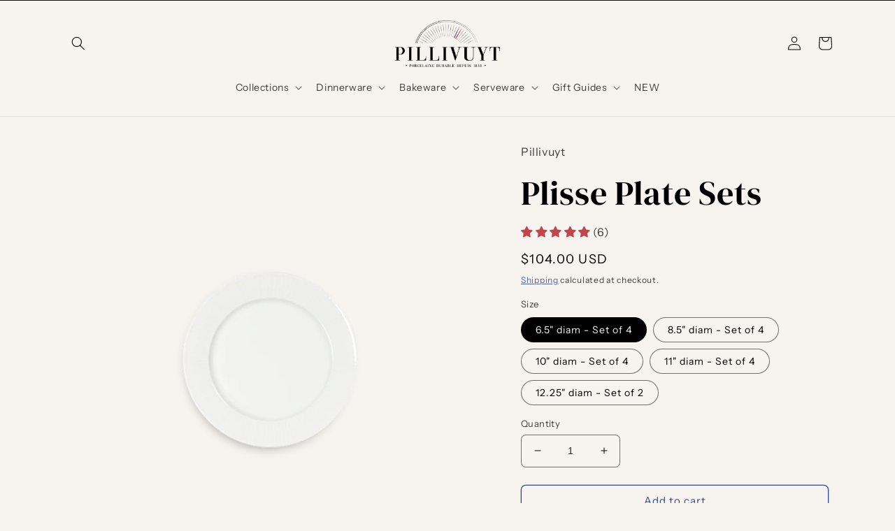

--- FILE ---
content_type: text/html; charset=utf-8
request_url: https://pillivuytshop.com/products/plisse-plate
body_size: 78007
content:
<!doctype html>
<html class="no-js" lang="en">
  <head>
<script src="https://sapi.negate.io/script/5F/twoXHy0+Yc5Y6pkcvrA==?shop=pillivuyt-shop.myshopify.com"></script>
    <meta charset="utf-8">
    <meta http-equiv="X-UA-Compatible" content="IE=edge">
    <meta name="viewport" content="width=device-width,initial-scale=1">
    <meta name="theme-color" content="">
    <link rel="canonical" href="https://pillivuytshop.com/products/plisse-plate">
    <link rel="preconnect" href="https://cdn.shopify.com" crossorigin><link rel="icon" type="image/png" href="//pillivuytshop.com/cdn/shop/files/Favicon.png?crop=center&height=32&v=1644429873&width=32"><link rel="preconnect" href="https://fonts.shopifycdn.com" crossorigin><title>
      Plisse Plate Sets
 &ndash; Pillivuyt Shop</title>

    
      <meta name="description" content="Plisse is a classic design from the mid-20th century that has been refined with pleats that are more delicate and elegant, giving this revisited classic collection a place on both casual and formal tables. With a variety of sizes to choose from, Plisse plates cover all your needs for setting a beautiful table. Customers love Plisse&#39;s timeless elegance and heirloom-quality durability.">
    

    

<meta property="og:site_name" content="Pillivuyt Shop">
<meta property="og:url" content="https://pillivuytshop.com/products/plisse-plate">
<meta property="og:title" content="Plisse Plate Sets">
<meta property="og:type" content="product">
<meta property="og:description" content="Plisse is a classic design from the mid-20th century that has been refined with pleats that are more delicate and elegant, giving this revisited classic collection a place on both casual and formal tables. With a variety of sizes to choose from, Plisse plates cover all your needs for setting a beautiful table. Customers love Plisse&#39;s timeless elegance and heirloom-quality durability."><meta property="og:image" content="http://pillivuytshop.com/cdn/shop/products/214217BL_Plisse_Plate_Lifestyle.png?v=1751471120">
  <meta property="og:image:secure_url" content="https://pillivuytshop.com/cdn/shop/products/214217BL_Plisse_Plate_Lifestyle.png?v=1751471120">
  <meta property="og:image:width" content="2520">
  <meta property="og:image:height" content="2520"><meta property="og:price:amount" content="104.00">
  <meta property="og:price:currency" content="USD"><meta name="twitter:card" content="summary_large_image">
<meta name="twitter:title" content="Plisse Plate Sets">
<meta name="twitter:description" content="Plisse is a classic design from the mid-20th century that has been refined with pleats that are more delicate and elegant, giving this revisited classic collection a place on both casual and formal tables. With a variety of sizes to choose from, Plisse plates cover all your needs for setting a beautiful table. Customers love Plisse&#39;s timeless elegance and heirloom-quality durability.">


    <script src="//pillivuytshop.com/cdn/shop/t/9/assets/global.js?v=149496944046504657681664806153" defer="defer"></script>
    <script>window.performance && window.performance.mark && window.performance.mark('shopify.content_for_header.start');</script><meta name="google-site-verification" content="PTLIeTkwJG6tvH7lhZtG-j9NRhKzNpWSLsMNBnvMozc">
<meta name="google-site-verification" content="Pz2sCR7SRo49gRbPAJ0F85JTKlRALZloZTNm8CPUAao">
<meta name="facebook-domain-verification" content="m5fc0fri81jp8c1olcw444qeifnqc1">
<meta id="shopify-digital-wallet" name="shopify-digital-wallet" content="/758218804/digital_wallets/dialog">
<meta name="shopify-checkout-api-token" content="5fb67bf1c7e1b0e34a39617e3f45cae7">
<meta id="in-context-paypal-metadata" data-shop-id="758218804" data-venmo-supported="false" data-environment="production" data-locale="en_US" data-paypal-v4="true" data-currency="USD">
<link rel="alternate" type="application/json+oembed" href="https://pillivuytshop.com/products/plisse-plate.oembed">
<script async="async" src="/checkouts/internal/preloads.js?locale=en-US"></script>
<script id="apple-pay-shop-capabilities" type="application/json">{"shopId":758218804,"countryCode":"US","currencyCode":"USD","merchantCapabilities":["supports3DS"],"merchantId":"gid:\/\/shopify\/Shop\/758218804","merchantName":"Pillivuyt Shop","requiredBillingContactFields":["postalAddress","email","phone"],"requiredShippingContactFields":["postalAddress","email","phone"],"shippingType":"shipping","supportedNetworks":["visa","masterCard","amex","discover","elo","jcb"],"total":{"type":"pending","label":"Pillivuyt Shop","amount":"1.00"},"shopifyPaymentsEnabled":true,"supportsSubscriptions":true}</script>
<script id="shopify-features" type="application/json">{"accessToken":"5fb67bf1c7e1b0e34a39617e3f45cae7","betas":["rich-media-storefront-analytics"],"domain":"pillivuytshop.com","predictiveSearch":true,"shopId":758218804,"locale":"en"}</script>
<script>var Shopify = Shopify || {};
Shopify.shop = "pillivuyt-shop.myshopify.com";
Shopify.locale = "en";
Shopify.currency = {"active":"USD","rate":"1.0"};
Shopify.country = "US";
Shopify.theme = {"name":"Craft","id":131913351354,"schema_name":"Craft","schema_version":"5.0.1","theme_store_id":1368,"role":"main"};
Shopify.theme.handle = "null";
Shopify.theme.style = {"id":null,"handle":null};
Shopify.cdnHost = "pillivuytshop.com/cdn";
Shopify.routes = Shopify.routes || {};
Shopify.routes.root = "/";</script>
<script type="module">!function(o){(o.Shopify=o.Shopify||{}).modules=!0}(window);</script>
<script>!function(o){function n(){var o=[];function n(){o.push(Array.prototype.slice.apply(arguments))}return n.q=o,n}var t=o.Shopify=o.Shopify||{};t.loadFeatures=n(),t.autoloadFeatures=n()}(window);</script>
<script id="shop-js-analytics" type="application/json">{"pageType":"product"}</script>
<script defer="defer" async type="module" src="//pillivuytshop.com/cdn/shopifycloud/shop-js/modules/v2/client.init-shop-cart-sync_BdyHc3Nr.en.esm.js"></script>
<script defer="defer" async type="module" src="//pillivuytshop.com/cdn/shopifycloud/shop-js/modules/v2/chunk.common_Daul8nwZ.esm.js"></script>
<script type="module">
  await import("//pillivuytshop.com/cdn/shopifycloud/shop-js/modules/v2/client.init-shop-cart-sync_BdyHc3Nr.en.esm.js");
await import("//pillivuytshop.com/cdn/shopifycloud/shop-js/modules/v2/chunk.common_Daul8nwZ.esm.js");

  window.Shopify.SignInWithShop?.initShopCartSync?.({"fedCMEnabled":true,"windoidEnabled":true});

</script>
<script>(function() {
  var isLoaded = false;
  function asyncLoad() {
    if (isLoaded) return;
    isLoaded = true;
    var urls = ["https:\/\/chimpstatic.com\/mcjs-connected\/js\/users\/c38a330d2a69a914645e9943c\/88db8e48d3c09cf7a57d5bb29.js?shop=pillivuyt-shop.myshopify.com","https:\/\/www.myregistry.com\/ScriptPlatform\/Shopify\/AddToMrButton.js?siteKey=je6lblsX53_yUyX2NE3mKQ2\u0026lang=en\u0026version=772647642\u0026shop=pillivuyt-shop.myshopify.com"];
    for (var i = 0; i < urls.length; i++) {
      var s = document.createElement('script');
      s.type = 'text/javascript';
      s.async = true;
      s.src = urls[i];
      var x = document.getElementsByTagName('script')[0];
      x.parentNode.insertBefore(s, x);
    }
  };
  if(window.attachEvent) {
    window.attachEvent('onload', asyncLoad);
  } else {
    window.addEventListener('load', asyncLoad, false);
  }
})();</script>
<script id="__st">var __st={"a":758218804,"offset":-21600,"reqid":"86682888-0d29-40b3-b58a-c2fc35cc4c36-1768998975","pageurl":"pillivuytshop.com\/products\/plisse-plate","u":"bde93989a6e9","p":"product","rtyp":"product","rid":710564511796};</script>
<script>window.ShopifyPaypalV4VisibilityTracking = true;</script>
<script id="captcha-bootstrap">!function(){'use strict';const t='contact',e='account',n='new_comment',o=[[t,t],['blogs',n],['comments',n],[t,'customer']],c=[[e,'customer_login'],[e,'guest_login'],[e,'recover_customer_password'],[e,'create_customer']],r=t=>t.map((([t,e])=>`form[action*='/${t}']:not([data-nocaptcha='true']) input[name='form_type'][value='${e}']`)).join(','),a=t=>()=>t?[...document.querySelectorAll(t)].map((t=>t.form)):[];function s(){const t=[...o],e=r(t);return a(e)}const i='password',u='form_key',d=['recaptcha-v3-token','g-recaptcha-response','h-captcha-response',i],f=()=>{try{return window.sessionStorage}catch{return}},m='__shopify_v',_=t=>t.elements[u];function p(t,e,n=!1){try{const o=window.sessionStorage,c=JSON.parse(o.getItem(e)),{data:r}=function(t){const{data:e,action:n}=t;return t[m]||n?{data:e,action:n}:{data:t,action:n}}(c);for(const[e,n]of Object.entries(r))t.elements[e]&&(t.elements[e].value=n);n&&o.removeItem(e)}catch(o){console.error('form repopulation failed',{error:o})}}const l='form_type',E='cptcha';function T(t){t.dataset[E]=!0}const w=window,h=w.document,L='Shopify',v='ce_forms',y='captcha';let A=!1;((t,e)=>{const n=(g='f06e6c50-85a8-45c8-87d0-21a2b65856fe',I='https://cdn.shopify.com/shopifycloud/storefront-forms-hcaptcha/ce_storefront_forms_captcha_hcaptcha.v1.5.2.iife.js',D={infoText:'Protected by hCaptcha',privacyText:'Privacy',termsText:'Terms'},(t,e,n)=>{const o=w[L][v],c=o.bindForm;if(c)return c(t,g,e,D).then(n);var r;o.q.push([[t,g,e,D],n]),r=I,A||(h.body.append(Object.assign(h.createElement('script'),{id:'captcha-provider',async:!0,src:r})),A=!0)});var g,I,D;w[L]=w[L]||{},w[L][v]=w[L][v]||{},w[L][v].q=[],w[L][y]=w[L][y]||{},w[L][y].protect=function(t,e){n(t,void 0,e),T(t)},Object.freeze(w[L][y]),function(t,e,n,w,h,L){const[v,y,A,g]=function(t,e,n){const i=e?o:[],u=t?c:[],d=[...i,...u],f=r(d),m=r(i),_=r(d.filter((([t,e])=>n.includes(e))));return[a(f),a(m),a(_),s()]}(w,h,L),I=t=>{const e=t.target;return e instanceof HTMLFormElement?e:e&&e.form},D=t=>v().includes(t);t.addEventListener('submit',(t=>{const e=I(t);if(!e)return;const n=D(e)&&!e.dataset.hcaptchaBound&&!e.dataset.recaptchaBound,o=_(e),c=g().includes(e)&&(!o||!o.value);(n||c)&&t.preventDefault(),c&&!n&&(function(t){try{if(!f())return;!function(t){const e=f();if(!e)return;const n=_(t);if(!n)return;const o=n.value;o&&e.removeItem(o)}(t);const e=Array.from(Array(32),(()=>Math.random().toString(36)[2])).join('');!function(t,e){_(t)||t.append(Object.assign(document.createElement('input'),{type:'hidden',name:u})),t.elements[u].value=e}(t,e),function(t,e){const n=f();if(!n)return;const o=[...t.querySelectorAll(`input[type='${i}']`)].map((({name:t})=>t)),c=[...d,...o],r={};for(const[a,s]of new FormData(t).entries())c.includes(a)||(r[a]=s);n.setItem(e,JSON.stringify({[m]:1,action:t.action,data:r}))}(t,e)}catch(e){console.error('failed to persist form',e)}}(e),e.submit())}));const S=(t,e)=>{t&&!t.dataset[E]&&(n(t,e.some((e=>e===t))),T(t))};for(const o of['focusin','change'])t.addEventListener(o,(t=>{const e=I(t);D(e)&&S(e,y())}));const B=e.get('form_key'),M=e.get(l),P=B&&M;t.addEventListener('DOMContentLoaded',(()=>{const t=y();if(P)for(const e of t)e.elements[l].value===M&&p(e,B);[...new Set([...A(),...v().filter((t=>'true'===t.dataset.shopifyCaptcha))])].forEach((e=>S(e,t)))}))}(h,new URLSearchParams(w.location.search),n,t,e,['guest_login'])})(!0,!0)}();</script>
<script integrity="sha256-4kQ18oKyAcykRKYeNunJcIwy7WH5gtpwJnB7kiuLZ1E=" data-source-attribution="shopify.loadfeatures" defer="defer" src="//pillivuytshop.com/cdn/shopifycloud/storefront/assets/storefront/load_feature-a0a9edcb.js" crossorigin="anonymous"></script>
<script data-source-attribution="shopify.dynamic_checkout.dynamic.init">var Shopify=Shopify||{};Shopify.PaymentButton=Shopify.PaymentButton||{isStorefrontPortableWallets:!0,init:function(){window.Shopify.PaymentButton.init=function(){};var t=document.createElement("script");t.src="https://pillivuytshop.com/cdn/shopifycloud/portable-wallets/latest/portable-wallets.en.js",t.type="module",document.head.appendChild(t)}};
</script>
<script data-source-attribution="shopify.dynamic_checkout.buyer_consent">
  function portableWalletsHideBuyerConsent(e){var t=document.getElementById("shopify-buyer-consent"),n=document.getElementById("shopify-subscription-policy-button");t&&n&&(t.classList.add("hidden"),t.setAttribute("aria-hidden","true"),n.removeEventListener("click",e))}function portableWalletsShowBuyerConsent(e){var t=document.getElementById("shopify-buyer-consent"),n=document.getElementById("shopify-subscription-policy-button");t&&n&&(t.classList.remove("hidden"),t.removeAttribute("aria-hidden"),n.addEventListener("click",e))}window.Shopify?.PaymentButton&&(window.Shopify.PaymentButton.hideBuyerConsent=portableWalletsHideBuyerConsent,window.Shopify.PaymentButton.showBuyerConsent=portableWalletsShowBuyerConsent);
</script>
<script>
  function portableWalletsCleanup(e){e&&e.src&&console.error("Failed to load portable wallets script "+e.src);var t=document.querySelectorAll("shopify-accelerated-checkout .shopify-payment-button__skeleton, shopify-accelerated-checkout-cart .wallet-cart-button__skeleton"),e=document.getElementById("shopify-buyer-consent");for(let e=0;e<t.length;e++)t[e].remove();e&&e.remove()}function portableWalletsNotLoadedAsModule(e){e instanceof ErrorEvent&&"string"==typeof e.message&&e.message.includes("import.meta")&&"string"==typeof e.filename&&e.filename.includes("portable-wallets")&&(window.removeEventListener("error",portableWalletsNotLoadedAsModule),window.Shopify.PaymentButton.failedToLoad=e,"loading"===document.readyState?document.addEventListener("DOMContentLoaded",window.Shopify.PaymentButton.init):window.Shopify.PaymentButton.init())}window.addEventListener("error",portableWalletsNotLoadedAsModule);
</script>

<script type="module" src="https://pillivuytshop.com/cdn/shopifycloud/portable-wallets/latest/portable-wallets.en.js" onError="portableWalletsCleanup(this)" crossorigin="anonymous"></script>
<script nomodule>
  document.addEventListener("DOMContentLoaded", portableWalletsCleanup);
</script>

<link id="shopify-accelerated-checkout-styles" rel="stylesheet" media="screen" href="https://pillivuytshop.com/cdn/shopifycloud/portable-wallets/latest/accelerated-checkout-backwards-compat.css" crossorigin="anonymous">
<style id="shopify-accelerated-checkout-cart">
        #shopify-buyer-consent {
  margin-top: 1em;
  display: inline-block;
  width: 100%;
}

#shopify-buyer-consent.hidden {
  display: none;
}

#shopify-subscription-policy-button {
  background: none;
  border: none;
  padding: 0;
  text-decoration: underline;
  font-size: inherit;
  cursor: pointer;
}

#shopify-subscription-policy-button::before {
  box-shadow: none;
}

      </style>
<script id="sections-script" data-sections="header,footer" defer="defer" src="//pillivuytshop.com/cdn/shop/t/9/compiled_assets/scripts.js?v=1081"></script>
<script>window.performance && window.performance.mark && window.performance.mark('shopify.content_for_header.end');</script>


    <style data-shopify>
      @font-face {
  font-family: "Instrument Sans";
  font-weight: 400;
  font-style: normal;
  font-display: swap;
  src: url("//pillivuytshop.com/cdn/fonts/instrument_sans/instrumentsans_n4.db86542ae5e1596dbdb28c279ae6c2086c4c5bfa.woff2") format("woff2"),
       url("//pillivuytshop.com/cdn/fonts/instrument_sans/instrumentsans_n4.510f1b081e58d08c30978f465518799851ef6d8b.woff") format("woff");
}

      @font-face {
  font-family: "Instrument Sans";
  font-weight: 700;
  font-style: normal;
  font-display: swap;
  src: url("//pillivuytshop.com/cdn/fonts/instrument_sans/instrumentsans_n7.e4ad9032e203f9a0977786c356573ced65a7419a.woff2") format("woff2"),
       url("//pillivuytshop.com/cdn/fonts/instrument_sans/instrumentsans_n7.b9e40f166fb7639074ba34738101a9d2990bb41a.woff") format("woff");
}

      @font-face {
  font-family: "Instrument Sans";
  font-weight: 400;
  font-style: italic;
  font-display: swap;
  src: url("//pillivuytshop.com/cdn/fonts/instrument_sans/instrumentsans_i4.028d3c3cd8d085648c808ceb20cd2fd1eb3560e5.woff2") format("woff2"),
       url("//pillivuytshop.com/cdn/fonts/instrument_sans/instrumentsans_i4.7e90d82df8dee29a99237cd19cc529d2206706a2.woff") format("woff");
}

      @font-face {
  font-family: "Instrument Sans";
  font-weight: 700;
  font-style: italic;
  font-display: swap;
  src: url("//pillivuytshop.com/cdn/fonts/instrument_sans/instrumentsans_i7.d6063bb5d8f9cbf96eace9e8801697c54f363c6a.woff2") format("woff2"),
       url("//pillivuytshop.com/cdn/fonts/instrument_sans/instrumentsans_i7.ce33afe63f8198a3ac4261b826b560103542cd36.woff") format("woff");
}

      @font-face {
  font-family: "DM Serif Display";
  font-weight: 400;
  font-style: normal;
  font-display: swap;
  src: url("//pillivuytshop.com/cdn/fonts/dm_serif_display/dmserifdisplay_n4.d2fb62d84e79a0e0554bcf26e5e3d5bd86318b17.woff2") format("woff2"),
       url("//pillivuytshop.com/cdn/fonts/dm_serif_display/dmserifdisplay_n4.776a8bf9adeb2bdfa35851c8b8f6488e4bd0da4e.woff") format("woff");
}


      :root {
        --font-body-family: "Instrument Sans", sans-serif;
        --font-body-style: normal;
        --font-body-weight: 400;
        --font-body-weight-bold: 700;

        --font-heading-family: "DM Serif Display", serif;
        --font-heading-style: normal;
        --font-heading-weight: 400;

        --font-body-scale: 1.0;
        --font-heading-scale: 1.2;

        --color-base-text: 0, 0, 0;
        --color-shadow: 0, 0, 0;
        --color-base-background-1: 247, 244, 239;
        --color-base-background-2: 255, 255, 255;
        --color-base-solid-button-labels: 194, 69, 77;
        --color-base-outline-button-labels: 51, 72, 147;
        --color-base-accent-1: 238, 232, 221;
        --color-base-accent-2: 247, 244, 239;
        --payment-terms-background-color: #f7f4ef;

        --gradient-base-background-1: #f7f4ef;
        --gradient-base-background-2: #FFFFFF;
        --gradient-base-accent-1: #eee8dd;
        --gradient-base-accent-2: #f7f4ef;

        --media-padding: px;
        --media-border-opacity: 0.1;
        --media-border-width: 0px;
        --media-radius: 6px;
        --media-shadow-opacity: 0.0;
        --media-shadow-horizontal-offset: 0px;
        --media-shadow-vertical-offset: 4px;
        --media-shadow-blur-radius: 5px;
        --media-shadow-visible: 0;

        --page-width: 120rem;
        --page-width-margin: 0rem;

        --product-card-image-padding: 0.0rem;
        --product-card-corner-radius: 0.6rem;
        --product-card-text-alignment: left;
        --product-card-border-width: 0.1rem;
        --product-card-border-opacity: 0.1;
        --product-card-shadow-opacity: 0.0;
        --product-card-shadow-visible: 0;
        --product-card-shadow-horizontal-offset: 0.0rem;
        --product-card-shadow-vertical-offset: 0.4rem;
        --product-card-shadow-blur-radius: 0.5rem;

        --collection-card-image-padding: 0.0rem;
        --collection-card-corner-radius: 0.6rem;
        --collection-card-text-alignment: left;
        --collection-card-border-width: 0.1rem;
        --collection-card-border-opacity: 0.1;
        --collection-card-shadow-opacity: 0.0;
        --collection-card-shadow-visible: 0;
        --collection-card-shadow-horizontal-offset: 0.0rem;
        --collection-card-shadow-vertical-offset: 0.4rem;
        --collection-card-shadow-blur-radius: 0.5rem;

        --blog-card-image-padding: 0.0rem;
        --blog-card-corner-radius: 0.6rem;
        --blog-card-text-alignment: left;
        --blog-card-border-width: 0.1rem;
        --blog-card-border-opacity: 0.1;
        --blog-card-shadow-opacity: 0.0;
        --blog-card-shadow-visible: 0;
        --blog-card-shadow-horizontal-offset: 0.0rem;
        --blog-card-shadow-vertical-offset: 0.4rem;
        --blog-card-shadow-blur-radius: 0.5rem;

        --badge-corner-radius: 0.6rem;

        --popup-border-width: 1px;
        --popup-border-opacity: 0.5;
        --popup-corner-radius: 6px;
        --popup-shadow-opacity: 0.0;
        --popup-shadow-horizontal-offset: 0px;
        --popup-shadow-vertical-offset: 4px;
        --popup-shadow-blur-radius: 5px;

        --drawer-border-width: 1px;
        --drawer-border-opacity: 0.1;
        --drawer-shadow-opacity: 0.0;
        --drawer-shadow-horizontal-offset: 0px;
        --drawer-shadow-vertical-offset: 4px;
        --drawer-shadow-blur-radius: 5px;

        --spacing-sections-desktop: 0px;
        --spacing-sections-mobile: 0px;

        --grid-desktop-vertical-spacing: 20px;
        --grid-desktop-horizontal-spacing: 20px;
        --grid-mobile-vertical-spacing: 10px;
        --grid-mobile-horizontal-spacing: 10px;

        --text-boxes-border-opacity: 0.1;
        --text-boxes-border-width: 0px;
        --text-boxes-radius: 6px;
        --text-boxes-shadow-opacity: 0.0;
        --text-boxes-shadow-visible: 0;
        --text-boxes-shadow-horizontal-offset: 0px;
        --text-boxes-shadow-vertical-offset: 4px;
        --text-boxes-shadow-blur-radius: 5px;

        --buttons-radius: 6px;
        --buttons-radius-outset: 7px;
        --buttons-border-width: 1px;
        --buttons-border-opacity: 1.0;
        --buttons-shadow-opacity: 0.0;
        --buttons-shadow-visible: 0;
        --buttons-shadow-horizontal-offset: 0px;
        --buttons-shadow-vertical-offset: 4px;
        --buttons-shadow-blur-radius: 5px;
        --buttons-border-offset: 0.3px;

        --inputs-radius: 6px;
        --inputs-border-width: 1px;
        --inputs-border-opacity: 0.55;
        --inputs-shadow-opacity: 0.0;
        --inputs-shadow-horizontal-offset: 0px;
        --inputs-margin-offset: 0px;
        --inputs-shadow-vertical-offset: 4px;
        --inputs-shadow-blur-radius: 5px;
        --inputs-radius-outset: 7px;

        --variant-pills-radius: 40px;
        --variant-pills-border-width: 1px;
        --variant-pills-border-opacity: 0.55;
        --variant-pills-shadow-opacity: 0.0;
        --variant-pills-shadow-horizontal-offset: 0px;
        --variant-pills-shadow-vertical-offset: 4px;
        --variant-pills-shadow-blur-radius: 5px;
      }

      *,
      *::before,
      *::after {
        box-sizing: inherit;
      }

      html {
        box-sizing: border-box;
        font-size: calc(var(--font-body-scale) * 62.5%);
        height: 100%;
      }

      body {
        display: grid;
        grid-template-rows: auto auto 1fr auto;
        grid-template-columns: 100%;
        min-height: 100%;
        margin: 0;
        font-size: 1.5rem;
        letter-spacing: 0.06rem;
        line-height: calc(1 + 0.8 / var(--font-body-scale));
        font-family: var(--font-body-family);
        font-style: var(--font-body-style);
        font-weight: var(--font-body-weight);
      }

      @media screen and (min-width: 750px) {
        body {
          font-size: 1.6rem;
        }
      }
    </style>

    <link href="//pillivuytshop.com/cdn/shop/t/9/assets/base.css?v=88290808517547527771664806154" rel="stylesheet" type="text/css" media="all" />
<link rel="preload" as="font" href="//pillivuytshop.com/cdn/fonts/instrument_sans/instrumentsans_n4.db86542ae5e1596dbdb28c279ae6c2086c4c5bfa.woff2" type="font/woff2" crossorigin><link rel="preload" as="font" href="//pillivuytshop.com/cdn/fonts/dm_serif_display/dmserifdisplay_n4.d2fb62d84e79a0e0554bcf26e5e3d5bd86318b17.woff2" type="font/woff2" crossorigin><link rel="stylesheet" href="//pillivuytshop.com/cdn/shop/t/9/assets/component-predictive-search.css?v=83512081251802922551664806152" media="print" onload="this.media='all'"><script>document.documentElement.className = document.documentElement.className.replace('no-js', 'js');
    if (Shopify.designMode) {
      document.documentElement.classList.add('shopify-design-mode');
    }
    </script>
  


<script>
  document.addEventListener("DOMContentLoaded", function(event) {
    const style = document.getElementById('wsg-custom-style');
    if (typeof window.isWsgCustomer != "undefined" && isWsgCustomer) {
      style.innerHTML = `
        ${style.innerHTML} 
        /* A friend of hideWsg - this will _show_ only for wsg customers. Add class to an element to use */
        .showWsg {
          display: unset;
        }
        /* wholesale only CSS */
        .additional-checkout-buttons, .shopify-payment-button {
          display: none !important;
        }
        .wsg-proxy-container select {
          background-color: 
          ${
        document.querySelector('input').style.backgroundColor
          ? document.querySelector('input').style.backgroundColor
          : 'white'
        } !important;
        }
      `;
    } else {
      style.innerHTML = `
        ${style.innerHTML}
        /* Add CSS rules here for NOT wsg customers - great to hide elements from retail when we can't access the code driving the element */
         a[href="/pages/ws-quick-order-form"] {
         display: none !important;
        }
      `;
    }

    if (typeof window.embedButtonBg !== undefined && typeof window.embedButtonText !== undefined && window.embedButtonBg !== window.embedButtonText) {
      style.innerHTML = `
        ${style.innerHTML}
        .wsg-button-fix {
          background: ${embedButtonBg} !important;
          border-color: ${embedButtonBg} !important;
          color: ${embedButtonText} !important;
        }
      `;
    }

    // =========================
    //         CUSTOM JS
    // ==========================
    if (document.querySelector(".wsg-proxy-container")) {
      initNodeObserver(wsgCustomJs);
    }
  })

  function wsgCustomJs() {

    // update button classes
    const button = document.querySelectorAll(".wsg-button-fix");
    let buttonClass = "button button--secondary";
    buttonClass = buttonClass.split(" ");
    for (let i = 0; i < button.length; i++) {
      button[i].classList.add(... buttonClass);
    }

    // wsgCustomJs window placeholder
    // update secondary btn color on proxy cart
    if (document.getElementById("wsg-checkout-one")) {
      const checkoutButton = document.getElementById("wsg-checkout-one");
      let wsgBtnColor = window.getComputedStyle(checkoutButton).backgroundColor;
      let wsgBtnBackground = "none";
      let wsgBtnBorder = "thin solid " + wsgBtnColor;
      let wsgBtnPadding = window.getComputedStyle(checkoutButton).padding;
      let spofBtn = document.querySelectorAll(".spof-btn");
      for (let i = 0; i < spofBtn.length; i++) {
        spofBtn[i].style.background = wsgBtnBackground;
        spofBtn[i].style.color = wsgBtnColor;
        spofBtn[i].style.border = wsgBtnBorder;
        spofBtn[i].style.padding = wsgBtnPadding;
      }
    }

    // update Quick Order Form label
    if (typeof window.embedSPOFLabel != "undefined" && embedSPOFLabel) {
      document.querySelectorAll(".spof-btn").forEach(function(spofBtn) {
        spofBtn.removeAttribute("data-translation-selector");
        spofBtn.innerHTML = embedSPOFLabel;
      });
    }
  }

  function initNodeObserver(onChangeNodeCallback) {

    // Select the node that will be observed for mutations
    const targetNode = document.querySelector(".wsg-proxy-container");

    // Options for the observer (which mutations to observe)
    const config = {
      attributes: true,
      childList: true,
      subtree: true
    };

    // Callback function to execute when mutations are observed
    const callback = function(mutationsList, observer) {
      for (const mutation of mutationsList) {
        if (mutation.type === 'childList') {
          onChangeNodeCallback();
          observer.disconnect();
        }
      }
    };

    // Create an observer instance linked to the callback function
    const observer = new MutationObserver(callback);

    // Start observing the target node for configured mutations
    observer.observe(targetNode, config);
  }
</script>


<style id="wsg-custom-style">
  /* A friend of hideWsg - this will _show_ only for wsg customers. Add class to an element to use */
  .showWsg {
    display: none;
  }
  /* Signup/login */
  #wsg-signup select,
  #wsg-signup input,
  #wsg-signup textarea {
    height: 46px;
    border: thin solid #d1d1d1;
    padding: 6px 10px;
  }
  #wsg-signup textarea {
    min-height: 100px;
  }
  .wsg-login-input {
    height: 46px;
    border: thin solid #d1d1d1;
    padding: 6px 10px;
  }
  #wsg-signup select {
  }
/*   Quick Order Form */
  .wsg-table td {
    border: none;
    min-width: 150px;
  }
  .wsg-table tr {
    border-bottom: thin solid #d1d1d1; 
    border-left: none;
  }
  .wsg-table input[type="number"] {
    border: thin solid #d1d1d1;
    padding: 5px 15px;
    min-height: 42px;
  }
  #wsg-spof-link a {
    text-decoration: inherit;
    color: inherit;
  }
  .wsg-proxy-container {
    margin-top: 0% !important;
  }
  @media screen and (max-width:768px){
    .wsg-proxy-container .wsg-table input[type="number"] {
        max-width: 80%; 
    }
    .wsg-center img {
      width: 50px !important;
    }
    .wsg-variant-price-area {
      min-width: 70px !important;
    }
  }
  /* Submit button */
  #wsg-cart-update{
    padding: 8px 10px;
    min-height: 45px;
    max-width: 100% !important;
  }
  .wsg-table {
    background: inherit !important;
  }
  .wsg-spof-container-main {
    background: inherit !important;
  }
  /* General fixes */
  .wsg-hide-prices {
    opacity: 0;
  }
  .wsg-ws-only .button {
    margin: 0;
  }
   


</style>
<!-- BEGIN app block: shopify://apps/wholesale-gorilla/blocks/wsg-header/c48d0487-dff9-41a4-94c8-ec6173fe8b8d -->

   
  















  <!-- check for wsg customer - this now downcases to compare so we are no longer concerned about case matching in tags -->


      
      
      
      
      
      <!-- ajax data -->
      
        
          
        
      
      <script>
        console.log("Wsg-header release 5.22.24")
        // here we need to check if we on a previw theme and set the shop config from the metafield
        
const wsgShopConfigMetafields = {
            
          
            
          
            
          
            
              shopConfig : {"btnClasses":"button button--secondary","hideDomElements":[".hideWsg","s.price-item",".section-featured-product .price","span.price__badge-sale"],"wsgPriceSelectors":{"productPrice":["product-info .price-item",".price-item"],"collectionPrices":[".card-information .price",".predictive-search__item-content .price__container"]},"autoInstall":true,"wsgMultiAjax":false,"wsgAjaxSettings":{"price":"td.cart-item__details > div.product-option","linePrice":"td.cart-item__totals > .cart-item__price-wrapper > .price","subtotal":".totals__subtotal-value","checkoutBtn":".wsgRedirectCart"},"buttonClasses":"","wsgSwatch":"","wsgAccountPageSelector":"h1","wsgVolumeTable":".product-form__buttons","excludedSections":[],"productSelectors":[".product-grid > .grid__item",".predictive-search__list-item"],"wsgQVSelector":[],"fileList":[],"wsgVersion":6,"themeId":131913351354,"installing":false},
            
          
}
        let wsgShopConfig = {"btnClasses":"button button--secondary","hideDomElements":[".hideWsg","s.price-item",".section-featured-product .price","span.price__badge-sale"],"wsgPriceSelectors":{"productPrice":["product-info .price-item",".price-item"],"collectionPrices":[".card-information .price",".predictive-search__item-content .price__container"]},"autoInstall":true,"wsgMultiAjax":false,"wsgAjaxSettings":{"price":"td.cart-item__details > div.product-option","linePrice":"td.cart-item__totals > .cart-item__price-wrapper > .price","subtotal":".totals__subtotal-value","checkoutBtn":".wsgRedirectCart"},"buttonClasses":"","wsgSwatch":"","wsgAccountPageSelector":"h1","wsgVolumeTable":".product-form__buttons","excludedSections":[],"productSelectors":[".product-grid > .grid__item",".predictive-search__list-item"],"wsgQVSelector":[],"fileList":[],"wsgVersion":6,"themeId":131913351354,"installing":false};
        if (window.Shopify.theme.role !== 'main') {
          const wsgShopConfigUnpublishedTheme = wsgShopConfigMetafields[`shopConfig${window.Shopify.theme.id}`];
          if (wsgShopConfigUnpublishedTheme) {
            wsgShopConfig = wsgShopConfigUnpublishedTheme;
          }
        }
        // ==========================================
        //      Set global liquid variables
        // ==========================================
        // general variables 1220
        var wsgVersion = 6.0;
        var wsgActive = true;
        // the permanent domain of the shop
        var shopPermanentDomain = 'pillivuyt-shop.myshopify.com';
        const wsgShopOrigin = 'https://pillivuytshop.com';
        const wsgThemeTemplate = 'product';
        //customer
        var isWsgCustomer = 
          false
        ;
        var wsgCustomerTags = null
        var wsgCustomerId = null
        // execution variables
        var wsgRunCollection;
        var wsgCollectionObserver;
        var wsgRunProduct;
        var wsgRunAccount;
        var wsgRunCart;
        var wsgRunSinglePage;
        var wsgRunSignup;
        var wsgRunSignupV2;
        var runProxy;
        // wsgData
        var wsgData = {"hostedStore":{"branding":{"shopName":"","isShowLogo":true},"accountPage":{"title":"My Account"},"cartPage":{"title":"Your Cart","description":"<p><em>$300 order minimum (under-minimum fee is $12)</em></p><p><em>Dropship fee is $12/order (under-minimum fee does not apply to dropship orders)</em></p>"},"catalogPage":{"collections":[{"handle":"bakers-roasters","id":"gid://shopify/Collection/34100740148","title":"Bakers & Roasters"},{"handle":"bowls","id":"gid://shopify/Collection/34104115252","title":"Bowls"},{"handle":"classics","id":"gid://shopify/Collection/34102378548","title":"Classics"},{"handle":"coffee-tea","id":"gid://shopify/Collection/34104311860","title":"Coffee & Tea"},{"handle":"cups-saucers","id":"gid://shopify/Collection/294717063354","title":"Cups & Saucers"},{"handle":"plates","id":"gid://shopify/Collection/294715588794","title":"Plates"},{"handle":"ramekins-petites","id":"gid://shopify/Collection/34102607924","title":"Ramekins & Petites"},{"handle":"soup-pasta-bowls","id":"gid://shopify/Collection/294717030586","title":"Soup & Pasta Bowls"},{"handle":"tabletop-accessories","id":"gid://shopify/Collection/34104967220","title":"Tabletop Accessories"},{"handle":"tarts-souffles-gratins","id":"gid://shopify/Collection/34101362740","title":"Tarts, Souffles & Gratins"},{"handle":"brasserie","id":"gid://shopify/Collection/34173550644","title":"Brasserie"},{"handle":"canopee-collection","id":"gid://shopify/Collection/78722433076","title":"Canopée"},{"handle":"cecil","id":"gid://shopify/Collection/39644004404","title":"Cecil"},{"handle":"eden","id":"gid://shopify/Collection/34174631988","title":"Eden"},{"handle":"eventail","id":"gid://shopify/Collection/299936547002","title":"Eventail"},{"handle":"grand-siecle","id":"gid://shopify/Collection/295890878650","title":"Grand Siècle"},{"handle":"plisse-collection","id":"gid://shopify/Collection/32701382708","title":"Plissé"},{"handle":"sancerre-collection","id":"gid://shopify/Collection/31778570292","title":"Sancerre"},{"handle":"teck","id":"gid://shopify/Collection/34172796980","title":"Teck"},{"handle":"toile-de-jouy-the-four-parts-of-the-world","id":"gid://shopify/Collection/304123379898","title":"Toile de Jouy: The Four Parts of the World"},{"handle":"toulouse","id":"gid://shopify/Collection/34101526580","title":"Toulouse"},{"handle":"trivia","id":"gid://shopify/Collection/273704419514","title":"Trivia"},{"handle":"winter","id":"gid://shopify/Collection/299145986234","title":"Winter"}],"hideSoldOut":false,"imageAspectRatio":"adaptToImage","numberOfColumns":4,"productsPerPage":12},"spofPage":{"title":"Wholesale Quick Order Form","description":"<p>Inventory and pricing are based on <strong>prepack sets</strong></p><p><span style=\"color: rgb(0, 0, 0);\">Questions? Email orders@pillivuytusa.com</span></p>"},"colorSettings":{"background":"#F7F4EF","primaryColor":"#000000","secondaryColor":"#FFFFFF","textColor":"#000000"},"footer":{"contactInformation":"<p>Questions? <a href=\"mailto:orders@pillivuytusa.com\" target=\"_blank\">Email us</a></p>","termsOfService":false,"privacyPolicy":false},"bannerText":"You are logged in to your wholesale account"},"translations":{"custom":false,"enable":false,"language":"english","translateBasedOnMarket":true},"shop_preferences":{"cart":{"note":{"isRequired":false,"description":"<ul><li>Does your shipping location have a loading dock? (for orders over $2,200)</li><li>Any special instructions?</li></ul>"},"poNumber":{"isRequired":true,"isShow":true},"termsAndConditions":{"isEnable":false,"text":""}},"exclusionsAndLocksSettings":{},"transitions":{"installedTransitions":true,"showTransitions":true},"retailPrice":{"enable":true,"label":" MSRP","lowerOpacity":true,"strikethrough":false},"autoBackorder":true,"checkInventory":true,"customWholesaleDiscountLabel":"","draftNotification":true,"exclusions":["retail-only"],"hideExclusions":true,"marketSetting":false,"minOrder":-1,"showShipPartial":false,"taxLabel":"","taxRate":-1,"includeTaxInPriceRule":false,"retailExclusionsStatus":"enabled"},"page_styles":{"btnClasses":"","proxyMargin":0,"shipMargin":50},"volume_discounts":{"quantity_discounts":{"collections":[],"enabled":false,"products":[]},"settings":{"product_price_table":{"table_color":"#000000","header_font_color":"#ffffff","collection_discount_message":"Receive discounted prices based on the total number of items from this collection that are added to the cart."},"custom_messages":{"custom_banner":{"banner_default":false,"banner_input":"Spend {{$}}, receive {{%}} off of your order."},"custom_success":{"success_default":false,"success_input":"Congratulations!  You received {{%}} off of your order!"}}},"discounts":[{"id":"PLg2Fw8th","min":100000,"percent":0.9,"_id":"69666fb2f194b309b46165ad"},{"id":"PrzjxLL-Bw","min":200000,"percent":0.85,"_id":"69666fb2f194b309b46165ae"},{"id":"buAOSfW70u","min":300000,"percent":0.8,"_id":"69666fb2f194b309b46165af"}],"enabled":true},"shipping_rates":{"handlingFee":{"type":"flat","amount":-1,"percent":-1,"min":-1,"max":-1,"label":""},"itemReservationOnInternational":{"isEnabledCustomReservationTime":true,"isReserveInventory":true,"reserveInventoryDays":15},"internationalMsg":{"title":"Thank you for your order!","message":"<p>Because you are outside of the United States, we will calculate your shipping and send you an invoice shortly.</p>"},"localPickup":{"fee":-1,"instructions":"","isEnabled":false,"locations":[],"minOrderPrice":0,"pickupTime":""},"localDelivery":{"isEnabled":true,"minOrderPrice":0},"autoApplyLowestRate":true,"customShippingRateLabel":"Shipping and Handling","deliveryTime":"","fixedPercent":0.14,"flatRate":-1,"freeShippingMin":-1,"ignoreAll":true,"ignoreCarrierRates":true,"ignoreShopifyFreeRates":false,"isIncludeLocalDeliveryInLowestRate":true,"redirectInternational":false,"useShopifyDefault":false},"single_page":{"collapseCollections":true,"isHideSPOFbtn":false,"isShowInventoryInfo":true,"isShowSku":true,"linkInCart":true,"menuAction":"include","message":"","excludeCollections":{"gid://shopify/Collection/78871560244":{"handle":"n-e-w","id":"gid://shopify/Collection/78871560244","title":"N E W"},"gid://shopify/Collection/325558894778":{"handle":"aqua-1900","id":"gid://shopify/Collection/325558894778","title":"Aqua 1900"},"gid://shopify/Collection/298140532922":{"handle":"constellation","id":"gid://shopify/Collection/298140532922","title":"Constellation"},"gid://shopify/Collection/299936547002":{"handle":"eventail","id":"gid://shopify/Collection/299936547002","title":"Eventail"},"gid://shopify/Collection/31778570292":{"handle":"sancerre-collection","id":"gid://shopify/Collection/31778570292","title":"Sancerre"},"gid://shopify/Collection/32701382708":{"handle":"plisse-collection","id":"gid://shopify/Collection/32701382708","title":"Plissé"},"gid://shopify/Collection/34173550644":{"handle":"brasserie","id":"gid://shopify/Collection/34173550644","title":"Brasserie"},"gid://shopify/Collection/34101526580":{"handle":"toulouse","id":"gid://shopify/Collection/34101526580","title":"Toulouse"},"gid://shopify/Collection/34174631988":{"handle":"eden","id":"gid://shopify/Collection/34174631988","title":"Eden"},"gid://shopify/Collection/34172796980":{"handle":"teck","id":"gid://shopify/Collection/34172796980","title":"Teck"},"gid://shopify/Collection/78722433076":{"handle":"canopee-collection","id":"gid://shopify/Collection/78722433076","title":"Canopée"},"gid://shopify/Collection/299145986234":{"handle":"winter","id":"gid://shopify/Collection/299145986234","title":"Winter"},"gid://shopify/Collection/304123379898":{"handle":"toile-de-jouy-the-four-parts-of-the-world","id":"gid://shopify/Collection/304123379898","title":"Toile de Jouy: The Four Parts of the World"},"gid://shopify/Collection/295890878650":{"handle":"grand-siecle","id":"gid://shopify/Collection/295890878650","title":"Grand Siècle"},"gid://shopify/Collection/273704419514":{"handle":"trivia","id":"gid://shopify/Collection/273704419514","title":"Trivia"},"gid://shopify/Collection/39644004404":{"handle":"cecil","id":"gid://shopify/Collection/39644004404","title":"Cecil"},"gid://shopify/Collection/34100740148":{"handle":"bakers-roasters","id":"gid://shopify/Collection/34100740148","title":"Bakers & Roasters"},"gid://shopify/Collection/34104115252":{"handle":"bowls","id":"gid://shopify/Collection/34104115252","title":"Bowls"},"gid://shopify/Collection/34102378548":{"handle":"classics","id":"gid://shopify/Collection/34102378548","title":"Classics"},"gid://shopify/Collection/34104311860":{"handle":"coffee-tea","id":"gid://shopify/Collection/34104311860","title":"Coffee & Tea"},"gid://shopify/Collection/294717063354":{"handle":"cups-saucers","id":"gid://shopify/Collection/294717063354","title":"Cups & Saucers"},"gid://shopify/Collection/294715588794":{"handle":"plates","id":"gid://shopify/Collection/294715588794","title":"Plates"},"gid://shopify/Collection/34101002292":{"handle":"platters-servers","id":"gid://shopify/Collection/34101002292","title":"Platters & Servers"},"gid://shopify/Collection/34102607924":{"handle":"ramekins-petites","id":"gid://shopify/Collection/34102607924","title":"Ramekins & Petites"},"gid://shopify/Collection/294717030586":{"handle":"soup-pasta-bowls","id":"gid://shopify/Collection/294717030586","title":"Soup & Pasta Bowls"},"gid://shopify/Collection/34104967220":{"handle":"tabletop-accessories","id":"gid://shopify/Collection/34104967220","title":"Tabletop Accessories"},"gid://shopify/Collection/34101362740":{"handle":"tarts-souffles-gratins","id":"gid://shopify/Collection/34101362740","title":"Tarts, Souffles & Gratins"}},"spofButtonText":"Quick Order Form"},"net_orders":{"netRedirect":{"title":"Thank you for your wholesale order!","message":"<p>An invoice with payment terms will be emailed to you as soon as your order ships.</p>","autoEmail":false},"autoPending":true,"defaultPaymentTermsTemplateId":"","enabled":true,"isEnabledCustomReservationTime":false,"isReserveInventory":false,"netTag":"net","netTags":[],"reserveInventoryDays":60},"customer":{"signup":{"autoInvite":false,"autoTags":["1gorilla","   judgeme_excluded"],"taxExempt":true},"loginMessage":"","accountMessage":"<h3>ANNOUNCEMENTS</h3><h3></h3><h3>TERMS &amp; CONDITIONS</h3><ul><li><strong>$300 order minimum</strong> (under-minimum fee is $12).</li><li><strong>Dropship</strong> fee is $12/order (under-minimum fee does not apply to dropship orders).</li><li>Any advertised price below MSRP is a violation of our <strong>MAP policy</strong>.</li><li>A credit memo, or store credit, will be issued for items reported <strong>damaged or defective</strong> within 30 days of delivery by emailing us photos and PO information.</li><li><strong>Returns</strong> must be approved by emailing us within 30 days of delivery. 15% restocking fee applies.</li></ul>","accountPendingTitle":"Account Created!","redirectMessage":"<p>NEXT STEP: <a href=\"mailto:orders@pillivuytusa.com\" target=\"_blank\">Email</a> us a copy of your resale certificate so we can verify your account. We look forward to partnering with you!</p>"},"quantity":{"cart":{},"collections":[],"migratedToCurrent":true,"products":[]},"activeTags":["wholesale","trade","35off","wsgTestTag"],"hideDrafts":[],"server_link":"https://www.wholesalegorilla.app/shop_assets/wsg-index.js","tier":"basic","updateShopAnalyticsJobId":1871,"isPauseShop":false,"installStatus":"complete"}
        var wsgTier = 'basic'
        // AJAX variables
        var wsgRunAjax;
        var wsgAjaxCart;
        // product variables
        var wsgCollectionsList = [{"id":294715588794,"handle":"plates","title":"Plates","updated_at":"2026-01-20T06:06:40-06:00","body_html":"","published_at":"2022-10-06T16:09:24-05:00","sort_order":"manual","template_suffix":"","disjunctive":true,"rules":[{"column":"tag","relation":"equals","condition":"plate"}],"published_scope":"web","image":{"created_at":"2022-10-06T17:19:31-05:00","alt":null,"width":1600,"height":936,"src":"\/\/pillivuytshop.com\/cdn\/shop\/collections\/212228BL_212222BL_Ambience_Sancerre_Plates_84ddeb2a-48f0-4cb2-a76f-1b76673f4e9d.jpg?v=1665094771"}},{"id":32701382708,"handle":"plisse-collection","title":"Plissé","updated_at":"2026-01-20T06:06:40-06:00","body_html":"\u003cspan\u003eA classic design from the mid-20th century that has been refined with pleats that are more delicate and elegant, \u003c\/span\u003e\u003cspan\u003egiving this revisited classic collection a place on the most formal table.\u003c\/span\u003e","published_at":"2018-03-19T15:06:15-05:00","sort_order":"manual","template_suffix":"","disjunctive":false,"rules":[{"column":"tag","relation":"equals","condition":"Plisse"}],"published_scope":"web","image":{"created_at":"2018-03-20T13:01:03-05:00","alt":"","width":1200,"height":826,"src":"\/\/pillivuytshop.com\/cdn\/shop\/collections\/Pillivuyt_Plisse_23_tallerken_skal-1200px.jpg?v=1521568863"}},{"id":294645235898,"handle":"under-150","title":"Under $150","updated_at":"2026-01-20T06:06:40-06:00","body_html":"Pillivuyt products for every budget! Find your new favorite Pillivuyt dish today . . . and pick out the perfect gift for someone special.","published_at":"2022-10-04T16:01:37-05:00","sort_order":"manual","template_suffix":"","disjunctive":false,"rules":[{"column":"variant_price","relation":"greater_than","condition":"100.01"},{"column":"variant_price","relation":"less_than","condition":"150.01"}],"published_scope":"web","image":{"created_at":"2022-10-04T16:02:35-05:00","alt":null,"width":1600,"height":936,"src":"\/\/pillivuytshop.com\/cdn\/shop\/collections\/212228BL_212222BL_Ambience_Sancerre_Plates.jpg?v=1664917356"}}]
        var wsgProdData = {"id":710564511796,"title":"Plisse Plate Sets","handle":"plisse-plate","description":"\u003cp\u003ePlisse is a classic design from the mid-20th century that has been refined with pleats that are more delicate and elegant, giving this revisited classic collection a place on both casual and formal tables. With a variety of sizes to choose from, Plisse plates cover all your needs for setting a beautiful table. Customers love Plisse's timeless elegance and heirloom-quality durability.\u003c\/p\u003e","published_at":"2018-04-03T12:15:59-05:00","created_at":"2018-04-03T12:21:33-05:00","vendor":"Pillivuyt","type":"Plate","tags":["appetizer","dinner","dinnerware","plate","plisse","salad"],"price":10400,"price_min":10400,"price_max":16600,"available":true,"price_varies":true,"compare_at_price":10400,"compare_at_price_min":10400,"compare_at_price_max":16600,"compare_at_price_varies":true,"variants":[{"id":42001139531962,"title":"6.5\" diam - Set of 4","option1":"6.5\" diam - Set of 4","option2":null,"option3":null,"sku":"214217BL","requires_shipping":true,"taxable":true,"featured_image":{"id":33140823982266,"product_id":710564511796,"position":6,"created_at":"2023-04-20T12:45:55-05:00","updated_at":"2025-07-02T10:45:21-05:00","alt":null,"width":2520,"height":2520,"src":"\/\/pillivuytshop.com\/cdn\/shop\/products\/214217BL_Plisse_Plate.png?v=1751471121","variant_ids":[42001139531962]},"available":true,"name":"Plisse Plate Sets - 6.5\" diam - Set of 4","public_title":"6.5\" diam - Set of 4","options":["6.5\" diam - Set of 4"],"price":10400,"weight":798,"compare_at_price":10400,"inventory_management":"shopify","barcode":"871638000911","featured_media":{"alt":null,"id":25540227039418,"position":6,"preview_image":{"aspect_ratio":1.0,"height":2520,"width":2520,"src":"\/\/pillivuytshop.com\/cdn\/shop\/products\/214217BL_Plisse_Plate.png?v=1751471121"}},"requires_selling_plan":false,"selling_plan_allocations":[]},{"id":42001139564730,"title":"8.5\" diam - Set of 4","option1":"8.5\" diam - Set of 4","option2":null,"option3":null,"sku":"214222BL","requires_shipping":true,"taxable":true,"featured_image":{"id":33140822868154,"product_id":710564511796,"position":5,"created_at":"2023-04-20T12:45:55-05:00","updated_at":"2025-07-02T10:45:21-05:00","alt":null,"width":2520,"height":2520,"src":"\/\/pillivuytshop.com\/cdn\/shop\/products\/214222BL_Plisse_Plate.png?v=1751471121","variant_ids":[42001139564730]},"available":true,"name":"Plisse Plate Sets - 8.5\" diam - Set of 4","public_title":"8.5\" diam - Set of 4","options":["8.5\" diam - Set of 4"],"price":14000,"weight":1674,"compare_at_price":14000,"inventory_management":"shopify","barcode":"871638000928","featured_media":{"alt":null,"id":25540227072186,"position":5,"preview_image":{"aspect_ratio":1.0,"height":2520,"width":2520,"src":"\/\/pillivuytshop.com\/cdn\/shop\/products\/214222BL_Plisse_Plate.png?v=1751471121"}},"requires_selling_plan":false,"selling_plan_allocations":[]},{"id":42001139597498,"title":"10\" diam - Set of 4","option1":"10\" diam - Set of 4","option2":null,"option3":null,"sku":"214226BL","requires_shipping":true,"taxable":true,"featured_image":{"id":33140822933690,"product_id":710564511796,"position":4,"created_at":"2023-04-20T12:45:55-05:00","updated_at":"2025-07-02T10:45:21-05:00","alt":null,"width":2520,"height":2520,"src":"\/\/pillivuytshop.com\/cdn\/shop\/products\/214226BL_Plisse_Plate.png?v=1751471121","variant_ids":[42001139597498]},"available":true,"name":"Plisse Plate Sets - 10\" diam - Set of 4","public_title":"10\" diam - Set of 4","options":["10\" diam - Set of 4"],"price":15800,"weight":2581,"compare_at_price":15800,"inventory_management":"shopify","barcode":"871638000935","featured_media":{"alt":null,"id":25540227104954,"position":4,"preview_image":{"aspect_ratio":1.0,"height":2520,"width":2520,"src":"\/\/pillivuytshop.com\/cdn\/shop\/products\/214226BL_Plisse_Plate.png?v=1751471121"}},"requires_selling_plan":false,"selling_plan_allocations":[]},{"id":42001139630266,"title":"11\" diam - Set of 4","option1":"11\" diam - Set of 4","option2":null,"option3":null,"sku":"214228BL","requires_shipping":true,"taxable":true,"featured_image":{"id":33140823523514,"product_id":710564511796,"position":3,"created_at":"2023-04-20T12:45:55-05:00","updated_at":"2025-07-02T10:45:21-05:00","alt":null,"width":2520,"height":2520,"src":"\/\/pillivuytshop.com\/cdn\/shop\/products\/214228BL_Plisse_Plate.png?v=1751471121","variant_ids":[42001139630266]},"available":true,"name":"Plisse Plate Sets - 11\" diam - Set of 4","public_title":"11\" diam - Set of 4","options":["11\" diam - Set of 4"],"price":16600,"weight":3357,"compare_at_price":16600,"inventory_management":"shopify","barcode":"871638000942","featured_media":{"alt":null,"id":25540227137722,"position":3,"preview_image":{"aspect_ratio":1.0,"height":2520,"width":2520,"src":"\/\/pillivuytshop.com\/cdn\/shop\/products\/214228BL_Plisse_Plate.png?v=1751471121"}},"requires_selling_plan":false,"selling_plan_allocations":[]},{"id":42001139663034,"title":"12.25\" diam - Set of 2","option1":"12.25\" diam - Set of 2","option2":null,"option3":null,"sku":"214231BL","requires_shipping":true,"taxable":true,"featured_image":{"id":33140822900922,"product_id":710564511796,"position":2,"created_at":"2023-04-20T12:45:55-05:00","updated_at":"2025-07-02T10:45:21-05:00","alt":null,"width":2520,"height":2520,"src":"\/\/pillivuytshop.com\/cdn\/shop\/products\/214231BL_Plisse_Plate.png?v=1751471121","variant_ids":[42001139663034]},"available":true,"name":"Plisse Plate Sets - 12.25\" diam - Set of 2","public_title":"12.25\" diam - Set of 2","options":["12.25\" diam - Set of 2"],"price":10400,"weight":2132,"compare_at_price":10400,"inventory_management":"shopify","barcode":"871638000959","featured_media":{"alt":null,"id":25540227006650,"position":2,"preview_image":{"aspect_ratio":1.0,"height":2520,"width":2520,"src":"\/\/pillivuytshop.com\/cdn\/shop\/products\/214231BL_Plisse_Plate.png?v=1751471121"}},"requires_selling_plan":false,"selling_plan_allocations":[]}],"images":["\/\/pillivuytshop.com\/cdn\/shop\/products\/214217BL_Plisse_Plate_Lifestyle.png?v=1751471120","\/\/pillivuytshop.com\/cdn\/shop\/products\/214231BL_Plisse_Plate.png?v=1751471121","\/\/pillivuytshop.com\/cdn\/shop\/products\/214228BL_Plisse_Plate.png?v=1751471121","\/\/pillivuytshop.com\/cdn\/shop\/products\/214226BL_Plisse_Plate.png?v=1751471121","\/\/pillivuytshop.com\/cdn\/shop\/products\/214222BL_Plisse_Plate.png?v=1751471121","\/\/pillivuytshop.com\/cdn\/shop\/products\/214217BL_Plisse_Plate.png?v=1751471121","\/\/pillivuytshop.com\/cdn\/shop\/products\/214222BL_Plisse_Plate_Lifestyle_2.png?v=1751471121","\/\/pillivuytshop.com\/cdn\/shop\/products\/214226BL_Plisse_Plate_Lifestyle.png?v=1751471121"],"featured_image":"\/\/pillivuytshop.com\/cdn\/shop\/products\/214217BL_Plisse_Plate_Lifestyle.png?v=1751471120","options":["Size"],"media":[{"alt":null,"id":25540232380602,"position":1,"preview_image":{"aspect_ratio":1.0,"height":2520,"width":2520,"src":"\/\/pillivuytshop.com\/cdn\/shop\/products\/214217BL_Plisse_Plate_Lifestyle.png?v=1751471120"},"aspect_ratio":1.0,"height":2520,"media_type":"image","src":"\/\/pillivuytshop.com\/cdn\/shop\/products\/214217BL_Plisse_Plate_Lifestyle.png?v=1751471120","width":2520},{"alt":null,"id":25540227006650,"position":2,"preview_image":{"aspect_ratio":1.0,"height":2520,"width":2520,"src":"\/\/pillivuytshop.com\/cdn\/shop\/products\/214231BL_Plisse_Plate.png?v=1751471121"},"aspect_ratio":1.0,"height":2520,"media_type":"image","src":"\/\/pillivuytshop.com\/cdn\/shop\/products\/214231BL_Plisse_Plate.png?v=1751471121","width":2520},{"alt":null,"id":25540227137722,"position":3,"preview_image":{"aspect_ratio":1.0,"height":2520,"width":2520,"src":"\/\/pillivuytshop.com\/cdn\/shop\/products\/214228BL_Plisse_Plate.png?v=1751471121"},"aspect_ratio":1.0,"height":2520,"media_type":"image","src":"\/\/pillivuytshop.com\/cdn\/shop\/products\/214228BL_Plisse_Plate.png?v=1751471121","width":2520},{"alt":null,"id":25540227104954,"position":4,"preview_image":{"aspect_ratio":1.0,"height":2520,"width":2520,"src":"\/\/pillivuytshop.com\/cdn\/shop\/products\/214226BL_Plisse_Plate.png?v=1751471121"},"aspect_ratio":1.0,"height":2520,"media_type":"image","src":"\/\/pillivuytshop.com\/cdn\/shop\/products\/214226BL_Plisse_Plate.png?v=1751471121","width":2520},{"alt":null,"id":25540227072186,"position":5,"preview_image":{"aspect_ratio":1.0,"height":2520,"width":2520,"src":"\/\/pillivuytshop.com\/cdn\/shop\/products\/214222BL_Plisse_Plate.png?v=1751471121"},"aspect_ratio":1.0,"height":2520,"media_type":"image","src":"\/\/pillivuytshop.com\/cdn\/shop\/products\/214222BL_Plisse_Plate.png?v=1751471121","width":2520},{"alt":null,"id":25540227039418,"position":6,"preview_image":{"aspect_ratio":1.0,"height":2520,"width":2520,"src":"\/\/pillivuytshop.com\/cdn\/shop\/products\/214217BL_Plisse_Plate.png?v=1751471121"},"aspect_ratio":1.0,"height":2520,"media_type":"image","src":"\/\/pillivuytshop.com\/cdn\/shop\/products\/214217BL_Plisse_Plate.png?v=1751471121","width":2520},{"alt":null,"id":25540232413370,"position":7,"preview_image":{"aspect_ratio":1.0,"height":2520,"width":2520,"src":"\/\/pillivuytshop.com\/cdn\/shop\/products\/214222BL_Plisse_Plate_Lifestyle_2.png?v=1751471121"},"aspect_ratio":1.0,"height":2520,"media_type":"image","src":"\/\/pillivuytshop.com\/cdn\/shop\/products\/214222BL_Plisse_Plate_Lifestyle_2.png?v=1751471121","width":2520},{"alt":null,"id":25540232446138,"position":8,"preview_image":{"aspect_ratio":1.0,"height":2520,"width":2520,"src":"\/\/pillivuytshop.com\/cdn\/shop\/products\/214226BL_Plisse_Plate_Lifestyle.png?v=1751471121"},"aspect_ratio":1.0,"height":2520,"media_type":"image","src":"\/\/pillivuytshop.com\/cdn\/shop\/products\/214226BL_Plisse_Plate_Lifestyle.png?v=1751471121","width":2520}],"requires_selling_plan":false,"selling_plan_groups":[],"content":"\u003cp\u003ePlisse is a classic design from the mid-20th century that has been refined with pleats that are more delicate and elegant, giving this revisited classic collection a place on both casual and formal tables. With a variety of sizes to choose from, Plisse plates cover all your needs for setting a beautiful table. Customers love Plisse's timeless elegance and heirloom-quality durability.\u003c\/p\u003e"}
        
          var wsgCurrentVariant = 42001139531962;
        
        var wsgCheckRestrictedProd = false;
        // Market and tax variables
        var wsgShopCountryCode = "US";
        var wsgShopCountry = "United States"
        var wsgCustomerTaxExempt = null
        var wsgPricesIncludeTax = false
        var wsgCustomerSelectedMarket = {
          country: "United States",
          iso_code: "US"
        }
        var wsgPrimaryMarketCurrency = "USD";
        // money formatting
        var wsgMoneyFormat = "${{amount}}";
        // config variables
        var wsgAjaxSettings = wsgShopConfig.wsgAjaxSettings;
        var wsgSwatch = wsgShopConfig.wsgSwatch;
        var wsgPriceSelectors = wsgShopConfig.wsgPriceSelectors;
        var wsgVolumeTable = wsgShopConfig.wsgVolumeTable;
        var wsgUseLegacyCollection = wsgShopConfig.wsgUseLegacyCollection;
        var wsgQVSelector = wsgShopConfig.wsgQVSelector;
        var hideDomElements = wsgShopConfig.hideDomElements;
        // button color settings
        var embedButtonBg = '#000000';
        var embedButtonText = '#eee8dd';
        // Quick Order Form Label settings
        var embedSPOFLabel = wsgData?.single_page?.spofButtonText || 'Quick Order Form';

        // Load WSG script
        (function() {
          var loadWsg = function(url, callback) {
            var script = document.createElement("script");
            script.type = "text/javascript";
            // If the browser is Internet Explorer.
            if (script.readyState) {
              script.onreadystatechange = function() {
                if (script.readyState == "loaded" || script.readyState == "complete") {
                  script.onreadystatechange = null;
                  callback();
                }
              };
            // For any other browser.
            } else {
              script.onload = function() {
                callback();
              };
            } script.src = url;
            document.getElementsByTagName("head")[0].appendChild(script);
          };
          loadWsg(wsgData.server_link + "?v=6", function() {})
        })();
        // Run appropriate WSG process
        // === PRODUCT===
        
          wsgRunProduct = true;  
        
        // === ACCOUNT ===
        
        // === SPOF ===
        
        // === COLLECTION ===
        // Run collection on all templates/pages if we're running the 5+ script
        
          wsgRunCollection = true;
        
        // === AJAX CART ===
        
          if (wsgAjaxSettings && (wsgAjaxSettings.price || wsgAjaxSettings.linePrice || wsgAjaxSettings.subtotal || wsgAjaxSettings.checkoutBtn)) {
            wsgRunAjax = true;
          }
        
        // === CART ===
        
      </script>
      
        







        
        <!-- product data -->
        <span id="wsgReloadPrices_Window" style="display: none"></span>
        <div class="wsg-collections-list-710564511796" style="display:none">[{"id":294715588794,"handle":"plates","title":"Plates","updated_at":"2026-01-20T06:06:40-06:00","body_html":"","published_at":"2022-10-06T16:09:24-05:00","sort_order":"manual","template_suffix":"","disjunctive":true,"rules":[{"column":"tag","relation":"equals","condition":"plate"}],"published_scope":"web","image":{"created_at":"2022-10-06T17:19:31-05:00","alt":null,"width":1600,"height":936,"src":"\/\/pillivuytshop.com\/cdn\/shop\/collections\/212228BL_212222BL_Ambience_Sancerre_Plates_84ddeb2a-48f0-4cb2-a76f-1b76673f4e9d.jpg?v=1665094771"}},{"id":32701382708,"handle":"plisse-collection","title":"Plissé","updated_at":"2026-01-20T06:06:40-06:00","body_html":"\u003cspan\u003eA classic design from the mid-20th century that has been refined with pleats that are more delicate and elegant, \u003c\/span\u003e\u003cspan\u003egiving this revisited classic collection a place on the most formal table.\u003c\/span\u003e","published_at":"2018-03-19T15:06:15-05:00","sort_order":"manual","template_suffix":"","disjunctive":false,"rules":[{"column":"tag","relation":"equals","condition":"Plisse"}],"published_scope":"web","image":{"created_at":"2018-03-20T13:01:03-05:00","alt":"","width":1200,"height":826,"src":"\/\/pillivuytshop.com\/cdn\/shop\/collections\/Pillivuyt_Plisse_23_tallerken_skal-1200px.jpg?v=1521568863"}},{"id":294645235898,"handle":"under-150","title":"Under $150","updated_at":"2026-01-20T06:06:40-06:00","body_html":"Pillivuyt products for every budget! Find your new favorite Pillivuyt dish today . . . and pick out the perfect gift for someone special.","published_at":"2022-10-04T16:01:37-05:00","sort_order":"manual","template_suffix":"","disjunctive":false,"rules":[{"column":"variant_price","relation":"greater_than","condition":"100.01"},{"column":"variant_price","relation":"less_than","condition":"150.01"}],"published_scope":"web","image":{"created_at":"2022-10-04T16:02:35-05:00","alt":null,"width":1600,"height":936,"src":"\/\/pillivuytshop.com\/cdn\/shop\/collections\/212228BL_212222BL_Ambience_Sancerre_Plates.jpg?v=1664917356"}}]</div>
        <div class="wsg-product-tags-710564511796" style="display:none">["appetizer","dinner","dinnerware","plate","plisse","salad"]</div>
      

      
      
        
        
          
          
            
              <!-- BEGIN app snippet: wsg-exclusions --><script>
  const currentPageUrl = "https://pillivuytshop.com/products/plisse-plate";

  const wsgExclusionConfig = {
    currentPageUrl: currentPageUrl,
    customerTags: wsgCustomerTags,
    productExclusionTags: wsgData.shop_preferences.exclusions,
    tagsOverrideExclusions: wsgData.shop_preferences.tagsOverrideExclusions || [],
    isWsgCustomer: isWsgCustomer,
    //areas we do not want exclusions to run. edge cases, for example hidden products within the 'head' tag.  Any time weird parts of site are disappearing
    excludedSections: wsgShopConfig.excludedSections,
    //used to be col-item, usually product grid item. If a collection isn't repricing OR exclusions leaves gaps.  if you set this for 1, you have to set for all.
    productSelectors: wsgShopConfig.productSelectors // '.grid__item', '.predictive-search__list-item'
  }

  var loadExclusions = function (url, callback) {
    var script = document.createElement("script");
    script.setAttribute("defer", "")
    script.type = "text/javascript";

    // If the browser is Internet Explorer.
    if (script.readyState) {
      script.onreadystatechange = function () {
        if (script.readyState == "loaded" || script.readyState == "complete") {
          script.onreadystatechange = null;
          callback();
        }
      };
      // For any other browser.
    } else {
      script.onload = function () {
        callback();
      };
    }

    script.src = url;
    document.getElementsByTagName("head")[0].appendChild(script);
  };

  loadExclusions(wsgData.server_link.split("wsg-index.js")[0] + "wsg-exclusions.js?v=6", function () {
  })

</script><!-- END app snippet -->
            
          
        

        
        
        
        
        
        
          
        <link href="//cdn.shopify.com/extensions/019a7869-8cc2-7d4d-b9fd-e8ffc9cd6a21/shopify-extension-23/assets/wsg-embed.css" rel="stylesheet" type="text/css" media="all" />
      
      
<link href="//cdn.shopify.com/extensions/019a7869-8cc2-7d4d-b9fd-e8ffc9cd6a21/shopify-extension-23/assets/wsg-embed.css" rel="stylesheet" type="text/css" media="all" />

<!-- END app block --><!-- BEGIN app block: shopify://apps/swishlist-simple-wishlist/blocks/wishlist_settings/bfcb80f2-f00d-42ae-909a-9f00c726327b --><style id="st-wishlist-custom-css">  </style><!-- BEGIN app snippet: wishlist_styles --><style> :root{ --st-add-icon-color: ; --st-added-icon-color: ; --st-loading-icon-color: ; --st-atc-button-border-radius: ; --st-atc-button-color: ; --st-atc-button-background-color: ; }  /* .st-wishlist-button, #st_wishlist_icons, .st-wishlist-details-button{ display: none; } */  #st_wishlist_icons { display: none; }  .st-wishlist-initialized .st-wishlist-button{ display: flex; }  .st-wishlist-loading-icon{ color: var(--st-loading-icon-color) }  .st-wishlist-button:not([data-type="details"]) .st-wishlist-icon{ color: var(--st-add-icon-color) }  .st-wishlist-button.st-is-added:not([data-type="details"]) .st-wishlist-icon{ color: var(--st-added-icon-color) }  .st-wishlist-button.st-is-loading:not([data-type="details"]) .st-wishlist-icon{ color: var(--st-loading-icon-color) }  .st-wishlist-initialized { .st-wishlist-details-button--header-icon, .st-wishlist-details-button { display: flex; } }  .st-initialized.st-wishlist-details-button--header-icon, .st-initialized.st-wishlist-details-button{ display: flex; }  .st-wishlist-details-button .st-wishlist-icon{ color: var(--icon-color); } </style>  <!-- END app snippet --><link rel="stylesheet" href="https://cdn.shopify.com/extensions/019bdada-42cd-74c0-932d-7a38951e161c/swishlist-388/assets/st_wl_styles.min.css" media="print" onload="this.media='all'" > <noscript><link href="//cdn.shopify.com/extensions/019bdada-42cd-74c0-932d-7a38951e161c/swishlist-388/assets/st_wl_styles.min.css" rel="stylesheet" type="text/css" media="all" /></noscript>               <template id="st_wishlist_template">  <!-- BEGIN app snippet: wishlist_drawer --> <div class="st-wishlist-details st-wishlist-details--drawer st-wishlist-details--right st-is-loading "> <div class="st-wishlist-details_overlay"><span></span></div>  <div class="st-wishlist-details_wrapper"> <div class="st-wishlist-details_header"> <div class="st-wishlist-details_title st-flex st-justify-between"> <div class="st-h3 h2">My Wishlist</div> <button class="st-close-button" aria-label="Close the wishlist drawer" title="Close the wishlist drawer" > X </button> </div><div class="st-wishlist-details_shares"><!-- BEGIN app snippet: wishlist_shares --><ul class="st-wishlist-shares st-list-style-none st-flex st-gap-20 st-justify-center" data-list=""> <li class="st-wishlist-share-item st-wishlist-share-item--facebook"> <button class="st-share-button" data-type="facebook" aria-label="Share on Facebook" title="Share on Facebook" > <svg class="st-icon" width="24px" height="24px" viewBox="0 0 24 24" enable-background="new 0 0 24 24" > <g><path fill="currentColor" d="M18.768,7.465H14.5V5.56c0-0.896,0.594-1.105,1.012-1.105s2.988,0,2.988,0V0.513L14.171,0.5C10.244,0.5,9.5,3.438,9.5,5.32 v2.145h-3v4h3c0,5.212,0,12,0,12h5c0,0,0-6.85,0-12h3.851L18.768,7.465z"></path></g> </svg> </button> </li> <li class="st-wishlist-share-item st-wishlist-share-item--pinterest"> <button class="st-share-button" data-type="pinterest" aria-label="Pin on Pinterest" title="Pin on Pinterest" > <svg class="st-icon" width="24px" height="24px" viewBox="0 0 24 24" enable-background="new 0 0 24 24" > <path fill="currentColor" d="M12.137,0.5C5.86,0.5,2.695,5,2.695,8.752c0,2.272,0.8 ,4.295,2.705,5.047c0.303,0.124,0.574,0.004,0.661-0.33 c0.062-0.231,0.206-0.816,0.271-1.061c0.088-0.331,0.055-0.446-0.19-0.736c-0.532-0.626-0.872-1.439-0.872-2.59 c0-3.339,2.498-6.328,6.505-6.328c3.548,0,5.497,2.168,5.497,5.063c0,3.809-1.687,7.024-4.189,7.024 c-1.382,0-2.416-1.142-2.085-2.545c0.397-1.675,1.167-3.479,1.167-4.688c0-1.081-0.58-1.983-1.782-1.983 c-1.413,0-2.548,1.461-2.548,3.42c0,1.247,0.422,2.09,0.422,2.09s-1.445,6.126-1.699,7.199c-0.505,2.137-0.076,4.756-0.04,5.02 c0.021,0.157,0.224,0.195,0.314,0.078c0.13-0.171,1.813-2.25,2.385-4.325c0.162-0.589,0.929-3.632,0.929-3.632 c0.459,0.876,1.801,1.646,3.228,1.646c4.247,0,7.128-3.871,7.128-9.053C20.5,4.15,17.182,0.5,12.137,0.5z"></path> </svg> </button> </li> <li class="st-wishlist-share-item st-wishlist-share-item--twitter"> <button class="st-share-button" data-type="twitter" aria-label="Tweet on Twitter" title="Tweet on Twitter" > <svg class="st-icon" width="24px" height="24px" xmlns="http://www.w3.org/2000/svg" viewBox="0 0 512 512" > <!--!Font Awesome Free 6.7.2 by @fontawesome - https://fontawesome.com License - https://fontawesome.com/license/free Copyright 2025 Fonticons, Inc.--> <path fill="currentColor" d="M389.2 48h70.6L305.6 224.2 487 464H345L233.7 318.6 106.5 464H35.8L200.7 275.5 26.8 48H172.4L272.9 180.9 389.2 48zM364.4 421.8h39.1L151.1 88h-42L364.4 421.8z"/> </svg> </button> </li> <li class="st-wishlist-share-item st-wishlist-share-item--whatsapp"> <button class="st-share-button" data-type="whatsapp" aria-label="Share on WhatsApp" title="Share on WhatsApp" > <svg class="st-icon" xmlns="http://www.w3.org/2000/svg" viewBox="0 0 448 512"> <path fill="currentColor" d="M380.9 97.1C339 55.1 283.2 32 223.9 32c-122.4 0-222 99.6-222 222 0 39.1 10.2 77.3 29.6 111L0 480l117.7-30.9c32.4 17.7 68.9 27 106.1 27h.1c122.3 0 224.1-99.6 224.1-222 0-59.3-25.2-115-67.1-157zm-157 341.6c-33.2 0-65.7-8.9-94-25.7l-6.7-4-69.8 18.3L72 359.2l-4.4-7c-18.5-29.4-28.2-63.3-28.2-98.2 0-101.7 82.8-184.5 184.6-184.5 49.3 0 95.6 19.2 130.4 54.1 34.8 34.9 56.2 81.2 56.1 130.5 0 101.8-84.9 184.6-186.6 184.6zm101.2-138.2c-5.5-2.8-32.8-16.2-37.9-18-5.1-1.9-8.8-2.8-12.5 2.8-3.7 5.6-14.3 18-17.6 21.8-3.2 3.7-6.5 4.2-12 1.4-32.6-16.3-54-29.1-75.5-66-5.7-9.8 5.7-9.1 16.3-30.3 1.8-3.7 .9-6.9-.5-9.7-1.4-2.8-12.5-30.1-17.1-41.2-4.5-10.8-9.1-9.3-12.5-9.5-3.2-.2-6.9-.2-10.6-.2-3.7 0-9.7 1.4-14.8 6.9-5.1 5.6-19.4 19-19.4 46.3 0 27.3 19.9 53.7 22.6 57.4 2.8 3.7 39.1 59.7 94.8 83.8 35.2 15.2 49 16.5 66.6 13.9 10.7-1.6 32.8-13.4 37.4-26.4 4.6-13 4.6-24.1 3.2-26.4-1.3-2.5-5-3.9-10.5-6.6z"/> </svg> </button> </li> <li class="st-wishlist-share-item st-wishlist-share-item--email"> <button class="st-share-button" data-type="email" aria-label="Share on Email" title="Share on Email" > <svg class="st-icon" width="24px" height="24px" viewBox="0 0 24 24" enable-background="new 0 0 24 24" > <path fill="currentColor" d="M22,4H2C0.897,4,0,4.897,0,6v12c0,1.103,0.897,2,2,2h20c1.103,0,2-0.897,2-2V6C24,4.897,23.103,4,22,4z M7.248,14.434 l-3.5,2C3.67,16.479,3.584,16.5,3.5,16.5c-0.174,0-0.342-0.09-0.435-0.252c-0.137-0.239-0.054-0.545,0.186-0.682l3.5-2 c0.24-0.137,0.545-0.054,0.682,0.186C7.571,13.992,7.488,14.297,7.248,14.434z M12,14.5c-0.094,0-0.189-0.026-0.271-0.08l-8.5-5.5 C2.997,8.77,2.93,8.46,3.081,8.229c0.15-0.23,0.459-0.298,0.691-0.147L12,13.405l8.229-5.324c0.232-0.15,0.542-0.084,0.691,0.147 c0.15,0.232,0.083,0.542-0.148,0.691l-8.5,5.5C12.189,14.474,12.095,14.5,12,14.5z M20.934,16.248 C20.842,16.41,20.673,16.5,20.5,16.5c-0.084,0-0.169-0.021-0.248-0.065l-3.5-2c-0.24-0.137-0.323-0.442-0.186-0.682 s0.443-0.322,0.682-0.186l3.5,2C20.988,15.703,21.071,16.009,20.934,16.248z"></path> </svg> </button> </li> <li class="st-wishlist-share-item st-wishlist-share-item--copy_link"> <button class="st-share-button" data-type="copy_link" aria-label="Copy to Clipboard" title="Copy to Clipboard" > <svg class="st-icon" width="24" height="24" viewBox="0 0 512 512"> <path fill="currentColor" d="M459.654,233.373l-90.531,90.5c-49.969,50-131.031,50-181,0c-7.875-7.844-14.031-16.688-19.438-25.813 l42.063-42.063c2-2.016,4.469-3.172,6.828-4.531c2.906,9.938,7.984,19.344,15.797,27.156c24.953,24.969,65.563,24.938,90.5,0 l90.5-90.5c24.969-24.969,24.969-65.563,0-90.516c-24.938-24.953-65.531-24.953-90.5,0l-32.188,32.219 c-26.109-10.172-54.25-12.906-81.641-8.891l68.578-68.578c50-49.984,131.031-49.984,181.031,0 C509.623,102.342,509.623,183.389,459.654,233.373z M220.326,382.186l-32.203,32.219c-24.953,24.938-65.563,24.938-90.516,0 c-24.953-24.969-24.953-65.563,0-90.531l90.516-90.5c24.969-24.969,65.547-24.969,90.5,0c7.797,7.797,12.875,17.203,15.813,27.125 c2.375-1.375,4.813-2.5,6.813-4.5l42.063-42.047c-5.375-9.156-11.563-17.969-19.438-25.828c-49.969-49.984-131.031-49.984-181.016,0 l-90.5,90.5c-49.984,50-49.984,131.031,0,181.031c49.984,49.969,131.031,49.969,181.016,0l68.594-68.594 C274.561,395.092,246.42,392.342,220.326,382.186z"></path> </svg> <span>Copied</span> </button> </li> </ul> <div class="st-email-options-popup-content"> <button class="st-email-options-popup-close-button"id="stEmailModalCloseButton">×</button>  <div class="st-email-options-popup-title">Choose email method</div>  <div class="st-email-options-popup-buttons"> <!-- Option 1: Mail Client --> <button class="st-email-options-popup-option-button" id="stEmailModalMailClientButton" aria-label="Email client" title="Email client"> <div class="st-email-options-popup-option-icon">@</div> <div class="st-email-options-popup-option-text"> <div class="st-email-options-popup-option-title">Mail Client</div> <div class="st-email-options-popup-option-description">Outlook, Apple Mail, Thunderbird</div> </div> </button>  <!-- Option 2: Gmail Web --> <button class="st-email-options-popup-option-button" id="stEmailModalGmailButton" aria-label="Gmail Web" title="Gmail Web"> <div class="st-email-options-popup-option-icon">G</div> <div class="st-email-options-popup-option-text"> <div class="st-email-options-popup-option-title">Gmail Web</div> <div class="st-email-options-popup-option-description">Open in browser</div> </div> </button>  <!-- Option 3: Outlook Web --> <button class="st-email-options-popup-option-button" id="stEmailModalOutlookButton" aria-label="Outlook Web" title="Outlook Web" > <div class="st-email-options-popup-option-icon">O</div> <div class="st-email-options-popup-option-text"> <div class="st-email-options-popup-option-title">Outlook Live Web</div> <div class="st-email-options-popup-option-description">Open Outlook Live web in browser</div> </div> </button>  <!-- Option 4: Copy link --> <button class="st-email-options-popup-option-button" id="stEmailModalCopyButton" aria-label="Copy shareable link" title="Copy shareable link"> <div class="st-email-options-popup-option-icon">C</div> <div class="st-email-options-popup-option-text"> <div class="st-email-options-popup-option-title" id="stEmailModalCopyTitle">Copy Link</div> <div class="st-email-options-popup-option-description">Copy shareable link</div> </div> </button> </div> </div>  <!-- END app snippet --></div></div>  <div class="st-wishlist-details_main"> <div class="st-wishlist-details_products st-js-products"></div> <div class="st-wishlist-details_products_total_price"> <span class="st-total-price-label">Total in Wishlist:</span> <span class="st-total-price-value">[totalPriceWishlist]</span> </div>  <div class="st-wishlist-details_loading"> <svg width="50" height="50"> <use xlink:href="#st_loading_icon"></use> </svg> </div> <div class="st-wishlist-details_empty st-text-center"> <p> <b>Love it? Add to your wishlist</b> </p> <p>Your favorites, all in one place. Shop quickly and easily with the wishlist feature!</p> </div> </div> <div class="st-wishlist-details_footer_buttons">  <button class="st-footer-button st-clear-wishlist-button">🧹 Clear Wishlist</button> </div><div class="st-wishlist-save-your-wishlist"> <span>Log in to keep it permanently and sync across devices.</span> </div></div> <template style="display: none;"> <!-- BEGIN app snippet: product_card --><st-product-card data-handle="[handle]" data-id="[id]" data-wishlist-id="[wishlistId]" data-variant-id="[variantId]" class="st-product-card st-product-card--drawer st-product-card--[viewMode]" > <div class="st-product-card_image"> <div class="st-image">[img]</div> </div>  <form action="/cart/add" class="st-product-card_form"> <input type="hidden" name="form_type" value="product"> <input type="hidden" name="quantity" value="[quantityRuleMin]">  <div class="st-product-card_group st-product-card_group--title"> <div class="st-product-card_vendor_title [vendorClass]"> <div class="st-product-card_vendor">[vendor]</div> <div class="st-product-card_title">[title]</div> </div>  <div class="st-product-card_options st-none"> <div class="st-pr"> <select name="id" data-product-id="[id]"></select> <svg width="20" height="20" viewBox="0 0 20 20" fill="none" xmlns="http://www.w3.org/2000/svg" > <path fill-rule="evenodd" clip-rule="evenodd" d="M10 12.9998C9.68524 12.9998 9.38885 12.8516 9.2 12.5998L6.20001 8.59976C5.97274 8.29674 5.93619 7.89133 6.10558 7.55254C6.27497 7.21376 6.62123 6.99976 7 6.99976H13C13.3788 6.99976 13.725 7.21376 13.8944 7.55254C14.0638 7.89133 14.0273 8.29674 13.8 8.59976L10.8 12.5998C10.6111 12.8516 10.3148 12.9998 10 12.9998Z" fill="black"/> </svg> </div> </div> </div>  <div class="st-product-card_group st-product-card_group--quantity"> <div class="st-product-card_quantity"> <p class="st-product-card_price st-js-price [priceFreeClass] [compareAtPriceClass]">[price]<span class="st-js-compare-at-price">[compareAtPrice]</span></p> <div class="st-quantity-widget st-none"> <button type="button" class="st-minus-button" aria-label="" > - </button> <input type="number" name="quantity" min="1" value="1"> <button type="button" class="st-plus-button" aria-label="" > + </button> </div> </div>  <button type="submit" class="st-atc-button"> <span>Add to Cart</span> <svg width="20" height="20"> <use xlink:href="#st_loading_icon"></use> </svg> </button> </div> </form>  <div class="st-product-card_actions st-pa st-js-actions"> <button class="st-delete-button st-flex st-justify-center st-align-center" aria-label="Delete" title="Delete" > <svg width="24" height="24" class="st-icon st-delete-icon"> <use xlink:href="#st_close_icon"></use> </svg> </button> </div>  <div class="st-product-card_loading"> <div></div> <svg width="50" height="50"> <use xlink:href="#st_loading_icon"></use> </svg> </div> </st-product-card>  <!-- END app snippet --> </template> </div>  <!-- END app snippet -->   <div id="wishlist_button"> <svg width="20" height="20" class="st-wishlist-icon"> <use xlink:href="#st_add_icon"></use> </svg> <span class="st-label">[label]</span> </div>  <div class="st-toast"> <div class="st-content"></div> <button class="st-close-button" aria-label="Close" title="Close">X</button> </div>  <div id="st_toast_error"> <div class="st-toast-error"> <span class="st-error-icon" role="img" aria-label="Error">🔴</span> <p class="st-message">[message]</p> </div> </div>  <div id="toast_product_message"> <div class="st-product-toast"> <div class="st-product-toast_content" data-src="[src]"> <div class="st-image"> [img] </div> </div> <div class="st-product-toast_title"> <p>[title]</p> <span>[message]</span> <p class="st-product-toast_sub-message">[subMessage]</p> </div> </div> </div><!-- BEGIN app snippet: create_wishlist_popup --><div class="st-popup st-popup--create-wishlist"> <div class="st-popup_overlay js-close"></div> <div class="st-popup_box"> <form action="" id="add-wishlist-form"> <header class="st-flex st-justify-between st-align-center"> <p class="st-m-0">Create new wishlist</p> <button type="button" class="st-close-button js-close" aria-label="" > X </button> </header>  <main> <label for="add_wishlist_input">Wishlist name</label> <div> <input type="text" required name="name" maxlength="30" id="add_wishlist_input" autocomplete="off" > </div> </main>  <footer> <button type="submit" class="st-add-wishlist-button"> <p class="st-p-0 st-m-0"> Create </p> <svg class="st-icon" width="20" height="20"> <use xlink:href="#st_loading_icon"></use> </svg> </button> </footer> </form> </div> </div>  <!-- END app snippet --><!-- BEGIN app snippet: manage_popup --><div class="st-popup st-popup--manage-wishlist"> <div class="st-popup_overlay js-close"></div> <div class="st-popup_box"> <header class="st-flex st-justify-between st-align-center"> <div class="st-h3 st-m-0"></div> <button type="button" class="st-close-button js-close" aria-label="Close this" title="Close this" > X </button> </header>  <main> <ul class="st-list-style-none st-m-0 st-p-0 js-container st-manage-wishhlists"> <li data-id="[id]" class="st-wishhlist-item"> <form> <div class="st-wishlist-item_input"> <input type="text" value="[name]" readonly required maxlength="30"> <span></span> </div> <div> <button class="st-edit-button" type="button"> <svg class="st-edit-icon" width="20" height="20" xmlns="http://www.w3.org/2000/svg"> <use xlink:href="#st_edit_icon" class="edit-icon"/> <use xlink:href="#st_loading_icon" class="loading-icon"/> <use xlink:href="#st_check_icon" class="check-icon"/> </svg> </button>  <button class="st-delete-button" type="button" aria-label="Delete this" title="Delete this"> <svg width="20" height="20" class="st-delete-icon" xmlns="http://www.w3.org/2000/svg" > <use xlink:href="#st_close_icon" class="delete-icon"/> <use xlink:href="#st_loading_icon" class="loading-icon"/> </svg> </button> </div> </form> </li> </ul> </main> </div> </div>  <!-- END app snippet --><!-- BEGIN app snippet: confirm_popup -->  <div class="st-popup st-popup--confirm"> <div class="st-popup_overlay"></div> <div class="st-popup_box"> <header class="st-text-center">  </header>  <main> <div class="message st-text-center"></div> </main>  <footer class="st-flex st-justify-center st-gap-20"> <button class="st-cancel-button"> confirm_popup.cancel </button> <button class="st-confirm-button"> confirm_popup.delete </button> </footer> </div> </div>  <!-- END app snippet --><!-- BEGIN app snippet: reminder_popup -->   <div class="st-popup st-popup--reminder"> <div class="popup-content"> <div class="popup-close-x"> <button>X</button> </div>  <header class="popup-header"> <div class="st-h3 header-title">Don't forget these picks!</div> </header>   <main> <div class="popup-body"> <div class="wishlist-item"> <div class="row-item"> <div class="product-image"> <img src="https://placehold.co/600x400" width="60" height="40" alt="Product" /> </div> <div class="product-info"> <div class="product-name">Awesome Product Name</div> <div class="buttons"> <button class="st-reminder-popup-btn-view"> View Details </button> <button class="st-reminder-popup-btn-view"> Add to cart </button> </div> </div> </div> </div> </div> </main> </div>  <style type="text/css"> .st-popup--reminder { position: fixed; top: 0; left: 0; width: 100%; height: 100%; display: flex; justify-content: center; align-items: center; background: transparent; border-radius: 12px; box-shadow: 0 4px 10px rgba(0,0,0,0.15); overflow: hidden; z-index: 2041996; display: none; } .st-popup--reminder.st-is-open { display: flex; }  .st-popup--reminder .wishlist-item { display: flex; flex-direction: column; justify-content: center; gap: 10px; }  .st-popup--reminder .popup-close-x { position: absolute; top: 0; right: 0; padding: 10px; }  .st-popup--reminder .popup-close-x button { background: transparent; border: none; font-size: 20px; font-weight: bold; color: #eee; transition: color 0.2s ease; }  .st-popup--reminder .popup-close-x button:hover { cursor: pointer; color: #000000; }  .st-popup--reminder .popup-content { position: relative; min-width: 500px; background-color: #fff; border-radius: 8px; border: 1px solid #ccc; box-shadow: 0 0 20px 5px #ff4d4d; }  .st-popup--reminder .popup-header { background: #f44336; padding: 10px 10px; border-radius: 8px; }  .st-popup--reminder .popup-header .header-title { color: #fff; font-size: 18px; font-weight: bold; text-align: center; margin: 0; }  .st-popup--reminder .popup-body { display: flex; flex-wrap: wrap; padding: 16px; align-items: center; gap: 16px; }  .popup-body .row-item { display: flex; align-items: center; gap: 15px; }  .popup-body .row-item .product-image { width: 120px; height: 120px; display: flex; justify-content: center; align-items: center; }  .popup-body .row-item .product-image img { width: 100%; border-radius: 8px; display: block; }  .popup-body .row-item .product-info { flex: 1; min-width: 250px; }  .popup-body .row-item .product-name { font-size: 16px; font-weight: bold; margin-bottom: 12px; }  .popup-body .row-item .buttons { display: flex; gap: 10px; flex-wrap: wrap; }  .popup-body .row-item .buttons button { flex: 1; padding: 10px 14px; border: none; border-radius: 8px; cursor: pointer; font-size: 14px; transition: background 0.2s ease; }  .popup-body .st-reminder-popup-btn-view, .popup-body .st-reminder-popup-btn-atc { background: #eee; }  .popup-body .st-reminder-popup-btn-view:hover, .popup-body .st-reminder-popup-btn-atc:hover { background: #ddd; }  /* Responsive: stack image + info on small screens */ @media (max-width: 480px) { .st-popup--reminder .popup-content { min-width: 90%; } .popup-body .wishlist-item { width: 100%; } .popup-body .row-item { flex-direction: column; } .popup-body .row-item .product-name { text-align: center; }  } </style> </div>  <!-- END app snippet --><!-- BEGIN app snippet: login_popup -->    <div class="st-popup st-popup--login"> <div class="popup-content"> <div class="popup-close-x"> <button>X</button> </div>  <header class="popup-header"> <div class="st-h3 header-title">Information</div> </header>   <main class="popup-body"> Please log in to your account before proceeding. </main> <footer class="popup-footer"> <button class="popup--button login-button" data-url="https://account.pillivuytshop.com?locale=en&region_country=US"> Login </button> <button class="popup--button close-button"> Close </button> </footer> </div>  <style type="text/css"> .st-popup--login { position: fixed; top: 0; left: 0; width: 100%; height: 100%; display: flex; justify-content: center; align-items: center; background: transparent; border-radius: 12px; box-shadow: 0 4px 10px rgba(0,0,0,0.15); overflow: hidden; z-index: 2041996; display: none; } .st-popup--login.st-is-open { display: flex; }  .st-popup--login .wishlist-item { display: flex; flex-direction: column; justify-content: center; gap: 10px; }  .st-popup--login .popup-close-x { position: absolute; top: 0; right: 0; padding: 10px; }  .st-popup--login .popup-close-x button { background: transparent; border: none; font-size: 20px; font-weight: bold; color: #AAAAAA; transition: color 0.2s ease; }  .st-popup--login .popup-close-x button:hover { cursor: pointer; color: #FFFFFF; }  .st-popup--login .popup-content { position: relative; min-width: 500px; background-color: #fff; border-radius: 8px; border: 1px solid #ccc; box-shadow: 0 0 20px 5px #000; }  .st-popup--login .popup-header { background: #000; padding: 10px 10px; border-radius: 8px; }  .st-popup--login .popup-header .header-title { color: #fff; font-size: 18px; font-weight: bold; text-align: center; margin: 0; }  .st-popup--login .popup-body { display: flex; flex-wrap: wrap; padding: 16px; align-items: center; gap: 16px; color: #000; }  .st-popup--login .popup-footer { display: flex; justify-content: center; align-items: center; padding: 16px; gap: 16px; color: #000; }  .st-popup--login .popup--button { background: #eee; padding: 10px 20px; border-radius: 5px; border: 1px solid #ccc; cursor: pointer; }  .st-popup--login .popup--button:hover { background: #ddd; }  /* Responsive: stack image + info on small screens */ @media (max-width: 480px) { .st-popup--login .popup-content { min-width: 90%; }  } </style> </div>  <!-- END app snippet --><!-- BEGIN app snippet: wishlist_select_popup --> <div class="st-popup st-popup--select-wishlist"> <div class="st-popup_overlay js-close"></div> <div class="st-popup_box"> <header class="st-flex st-justify-between st-align-center"> <div class="st-m-0 h2">popup.select_wishlist.title</div> <button type="button" class="st-close-button js-close" aria-label="Close this" title="Close this" > X </button> </header> <main> <ul class="st-list-style-none st-m-0 st-p-0 st-js-select-wishlist"> <li data-id="[id]"> <span class="st-wishlist-name">[name]</span> <div class="st-pr"> <svg height="20" width="20"> <use xlink:href="#st_check_icon" class="st-check-icon"/> <use xlink:href="#st_loading_icon" class="st-loading-icon"/> </svg> </div> </li> </ul> </main>  <footer class="st-flex st-justify-center st-gap-20"> <button class="st-add-wishlist-button">  </button> </footer> </div> </div>  <!-- END app snippet --><!-- BEGIN app snippet: details_button --><button class="st-wishlist-details-button" aria-label="Open Wishlist Details" title="Open Wishlist Details" data-type="floating" > <svg width="20" height="20" class="st-wishlist-icon"> <use xlink:href="#st_details_icon"></use> </svg> <span class="st-label st-none st-js-label">Wishlist</span> <span class="st-number st-js-number st-none">0</span> </button>  <!-- END app snippet --> </template>   <script class="swishlist-script"> (() => { window.SWishlistConfiguration = { token: "eyJhbGciOiJIUzI1NiIsInR5cCI6IkpXVCJ9.eyJzaG9wIjoicGlsbGl2dXl0LXNob3AubXlzaG9waWZ5LmNvbSIsImlhdCI6MTcxOTM0NzM1NX0.ux1AhULz0YEIhidNJa4LyX1uDBdeslOXTj8XWa-unCg",currency: { currency: "USD", moneyFormat: "${{amount}}", moneyWithCurrencyFormat: "${{amount}} USD", }, routes: { root_url: "/", account_login_url: "https://account.pillivuytshop.com?locale=en&region_country=US", account_logout_url: "/account/logout", account_profile_url: "https://account.pillivuytshop.com/profile?locale=en&region_country=US", account_url: "/account", collections_url: "/collections", cart_url: "/cart", product_recommendations_url: "/recommendations/products", }, visibility: { showAddWishlistButton: true, } }; window.SWishlistThemesSettings = [{"id":"3585","storeId":1758,"themeId":"131913351354","settings":{"general":{"pages":{"wishlistDetails":"","shareWishlist":""},"redirectToPage":false,"customer":{"allowGuest":true},"icons":{"loading":{"type":"icon_4","custom":null,"color":"#334893"},"add":{"type":"icon_2","custom":null,"color":"#c2454d"},"added":{"type":"icon_1","custom":null,"color":"#c2454d"}},"sharing":{"socialList":["facebook","pinterest","email","copy_link"]}},"detailsButton":{"itemsCount":{"show":true,"color":{"hex":"#fff","alpha":1},"bgColor":{"hex":"#c2454d","alpha":1}},"type":"floating","selectorQueries":[],"afterClick":"open_drawer","showLabel":false,"styles":{"borderRadius":"94px","backgroundColor":"#f7f4ef","color":"#c2454d"},"placement":"bottom_right","icon":{"type":"icon_1","color":"#c2454d","custom":null}},"notificationPopup":{"placement":"middle_top","duration":2000,"effect":{"type":""}},"productPage":{"insertType":"extension","buttonPosition":"beforebegin","wishlistButton":{"fullWidth":false,"showLabel":true,"icon":{"color":"#c2454d"},"styles":{"borderWidth":"0px","borderColor":"#c2454d","borderStyle":"inherit","borderRadius":"71px","backgroundColor":"#f7f4ef","color":"#c2454d"}}}},"version":"1.0.0","createdAt":"2024-06-25T20:31:33.711Z","updatedAt":"2024-06-25T20:57:43.274Z"}]; window.SWishlistLocalesInfo = [{"name":"Afrikaans","locale":"af","version":1},{"name":"Akan","locale":"ak","version":1},{"name":"Amharic","locale":"am","version":1},{"name":"Arabic","locale":"ar","version":1},{"name":"Assamese","locale":"as","version":1},{"name":"Azerbaijani","locale":"az","version":1},{"name":"Belarusian","locale":"be","version":1},{"name":"Bulgarian","locale":"bg","version":1},{"name":"Bambara","locale":"bm","version":1},{"name":"Bangla","locale":"bn","version":1},{"name":"Tibetan","locale":"bo","version":1},{"name":"Breton","locale":"br","version":1},{"name":"Bosnian","locale":"bs","version":1},{"name":"Catalan","locale":"ca","version":1},{"name":"Chechen","locale":"ce","version":1},{"name":"Central Kurdish","locale":"ckb","version":1},{"name":"Czech","locale":"cs","version":1},{"name":"Welsh","locale":"cy","version":1},{"name":"Danish","locale":"da","version":1},{"name":"German","locale":"de","version":1},{"name":"Dzongkha","locale":"dz","version":1},{"name":"Ewe","locale":"ee","version":1},{"name":"Greek","locale":"el","version":1},{"name":"English","locale":"en","version":1},{"name":"Esperanto","locale":"eo","version":1},{"name":"Spanish","locale":"es","version":1},{"name":"Estonian","locale":"et","version":1},{"name":"Basque","locale":"eu","version":1},{"name":"Persian","locale":"fa","version":1},{"name":"Fulah","locale":"ff","version":1},{"name":"Finnish","locale":"fi","version":1},{"name":"Filipino","locale":"fil","version":1},{"name":"Faroese","locale":"fo","version":1},{"name":"French","locale":"fr","version":1},{"name":"Western Frisian","locale":"fy","version":1},{"name":"Irish","locale":"ga","version":1},{"name":"Scottish Gaelic","locale":"gd","version":1},{"name":"Galician","locale":"gl","version":1},{"name":"Gujarati","locale":"gu","version":1},{"name":"Manx","locale":"gv","version":1},{"name":"Hausa","locale":"ha","version":1},{"name":"Hebrew","locale":"he","version":1},{"name":"Hindi","locale":"hi","version":1},{"name":"Croatian","locale":"hr","version":1},{"name":"Hungarian","locale":"hu","version":1},{"name":"Armenian","locale":"hy","version":1},{"name":"Interlingua","locale":"ia","version":1},{"name":"Indonesian","locale":"id","version":1},{"name":"Igbo","locale":"ig","version":1},{"name":"Sichuan Yi","locale":"ii","version":1},{"name":"Icelandic","locale":"is","version":1},{"name":"Italian","locale":"it","version":1},{"name":"Japanese","locale":"ja","version":1},{"name":"Javanese","locale":"jv","version":1},{"name":"Georgian","locale":"ka","version":1},{"name":"Kikuyu","locale":"ki","version":1},{"name":"Kazakh","locale":"kk","version":1},{"name":"Kalaallisut","locale":"kl","version":1},{"name":"Khmer","locale":"km","version":1},{"name":"Kannada","locale":"kn","version":1},{"name":"Korean","locale":"ko","version":1},{"name":"Kashmiri","locale":"ks","version":1},{"name":"Kurdish","locale":"ku","version":1},{"name":"Cornish","locale":"kw","version":1},{"name":"Kyrgyz","locale":"ky","version":1},{"name":"Luxembourgish","locale":"lb","version":1},{"name":"Ganda","locale":"lg","version":1},{"name":"Lingala","locale":"ln","version":1},{"name":"Lao","locale":"lo","version":1},{"name":"Lithuanian","locale":"lt","version":1},{"name":"Luba-Katanga","locale":"lu","version":1},{"name":"Latvian","locale":"lv","version":1},{"name":"Malagasy","locale":"mg","version":1},{"name":"Māori","locale":"mi","version":1},{"name":"Macedonian","locale":"mk","version":1},{"name":"Malayalam","locale":"ml","version":1},{"name":"Mongolian","locale":"mn","version":1},{"name":"Marathi","locale":"mr","version":1},{"name":"Malay","locale":"ms","version":1},{"name":"Maltese","locale":"mt","version":1},{"name":"Burmese","locale":"my","version":1},{"name":"Norwegian (Bokmål)","locale":"nb","version":1},{"name":"North Ndebele","locale":"nd","version":1},{"name":"Nepali","locale":"ne","version":1},{"name":"Dutch","locale":"nl","version":1},{"name":"Norwegian Nynorsk","locale":"nn","version":1},{"name":"Norwegian","locale":"no","version":1},{"name":"Oromo","locale":"om","version":1},{"name":"Odia","locale":"or","version":1},{"name":"Ossetic","locale":"os","version":1},{"name":"Punjabi","locale":"pa","version":1},{"name":"Polish","locale":"pl","version":1},{"name":"Pashto","locale":"ps","version":1},{"name":"Portuguese (Brazil)","locale":"pt-BR","version":1},{"name":"Portuguese (Portugal)","locale":"pt-PT","version":1},{"name":"Quechua","locale":"qu","version":1},{"name":"Romansh","locale":"rm","version":1},{"name":"Rundi","locale":"rn","version":1},{"name":"Romanian","locale":"ro","version":1},{"name":"Russian","locale":"ru","version":1},{"name":"Kinyarwanda","locale":"rw","version":1},{"name":"Sanskrit","locale":"sa","version":1},{"name":"Sardinian","locale":"sc","version":1},{"name":"Sindhi","locale":"sd","version":1},{"name":"Northern Sami","locale":"se","version":1},{"name":"Sango","locale":"sg","version":1},{"name":"Sinhala","locale":"si","version":1},{"name":"Slovak","locale":"sk","version":1},{"name":"Slovenian","locale":"sl","version":1},{"name":"Shona","locale":"sn","version":1},{"name":"Somali","locale":"so","version":1},{"name":"Albanian","locale":"sq","version":1},{"name":"Serbian","locale":"sr","version":1},{"name":"Sundanese","locale":"su","version":1},{"name":"Swedish","locale":"sv","version":1},{"name":"Swahili","locale":"sw","version":1},{"name":"Tamil","locale":"ta","version":1},{"name":"Telugu","locale":"te","version":1},{"name":"Tajik","locale":"tg","version":1},{"name":"Thai","locale":"th","version":1},{"name":"Tigrinya","locale":"ti","version":1},{"name":"Turkmen","locale":"tk","version":1},{"name":"Tongan","locale":"to","version":1},{"name":"Turkish","locale":"tr","version":1},{"name":"Tatar","locale":"tt","version":1},{"name":"Uyghur","locale":"ug","version":1},{"name":"Ukrainian","locale":"uk","version":1},{"name":"Urdu","locale":"ur","version":1},{"name":"Uzbek","locale":"uz","version":1},{"name":"Vietnamese","locale":"vi","version":1},{"name":"Wolof","locale":"wo","version":1},{"name":"Xhosa","locale":"xh","version":1},{"name":"Yiddish","locale":"yi","version":1},{"name":"Yoruba","locale":"yo","version":1},{"name":"Chinese (Simplified)","locale":"zh-CN","version":1},{"name":"Chinese (Traditional)","locale":"zh-TW","version":1},{"name":"Zulu","locale":"zu","version":1}]; const planValue = { type: "free", st_app_plan: "free" }; planValue.isFreePlan = planValue.st_app_plan === "free"; planValue.isBasicPlan = planValue.st_app_plan === "basic"; planValue.isPremiumPlan = planValue.st_app_plan === "premium";  Object.defineProperty(SWishlistConfiguration, "plan", { value: planValue, writable: false, configurable: false, }); Object.freeze(SWishlistConfiguration.plan);  window.SWishlistProductJSON = {"id":710564511796,"title":"Plisse Plate Sets","handle":"plisse-plate","description":"\u003cp\u003ePlisse is a classic design from the mid-20th century that has been refined with pleats that are more delicate and elegant, giving this revisited classic collection a place on both casual and formal tables. With a variety of sizes to choose from, Plisse plates cover all your needs for setting a beautiful table. Customers love Plisse's timeless elegance and heirloom-quality durability.\u003c\/p\u003e","published_at":"2018-04-03T12:15:59-05:00","created_at":"2018-04-03T12:21:33-05:00","vendor":"Pillivuyt","type":"Plate","tags":["appetizer","dinner","dinnerware","plate","plisse","salad"],"price":10400,"price_min":10400,"price_max":16600,"available":true,"price_varies":true,"compare_at_price":10400,"compare_at_price_min":10400,"compare_at_price_max":16600,"compare_at_price_varies":true,"variants":[{"id":42001139531962,"title":"6.5\" diam - Set of 4","option1":"6.5\" diam - Set of 4","option2":null,"option3":null,"sku":"214217BL","requires_shipping":true,"taxable":true,"featured_image":{"id":33140823982266,"product_id":710564511796,"position":6,"created_at":"2023-04-20T12:45:55-05:00","updated_at":"2025-07-02T10:45:21-05:00","alt":null,"width":2520,"height":2520,"src":"\/\/pillivuytshop.com\/cdn\/shop\/products\/214217BL_Plisse_Plate.png?v=1751471121","variant_ids":[42001139531962]},"available":true,"name":"Plisse Plate Sets - 6.5\" diam - Set of 4","public_title":"6.5\" diam - Set of 4","options":["6.5\" diam - Set of 4"],"price":10400,"weight":798,"compare_at_price":10400,"inventory_management":"shopify","barcode":"871638000911","featured_media":{"alt":null,"id":25540227039418,"position":6,"preview_image":{"aspect_ratio":1.0,"height":2520,"width":2520,"src":"\/\/pillivuytshop.com\/cdn\/shop\/products\/214217BL_Plisse_Plate.png?v=1751471121"}},"requires_selling_plan":false,"selling_plan_allocations":[]},{"id":42001139564730,"title":"8.5\" diam - Set of 4","option1":"8.5\" diam - Set of 4","option2":null,"option3":null,"sku":"214222BL","requires_shipping":true,"taxable":true,"featured_image":{"id":33140822868154,"product_id":710564511796,"position":5,"created_at":"2023-04-20T12:45:55-05:00","updated_at":"2025-07-02T10:45:21-05:00","alt":null,"width":2520,"height":2520,"src":"\/\/pillivuytshop.com\/cdn\/shop\/products\/214222BL_Plisse_Plate.png?v=1751471121","variant_ids":[42001139564730]},"available":true,"name":"Plisse Plate Sets - 8.5\" diam - Set of 4","public_title":"8.5\" diam - Set of 4","options":["8.5\" diam - Set of 4"],"price":14000,"weight":1674,"compare_at_price":14000,"inventory_management":"shopify","barcode":"871638000928","featured_media":{"alt":null,"id":25540227072186,"position":5,"preview_image":{"aspect_ratio":1.0,"height":2520,"width":2520,"src":"\/\/pillivuytshop.com\/cdn\/shop\/products\/214222BL_Plisse_Plate.png?v=1751471121"}},"requires_selling_plan":false,"selling_plan_allocations":[]},{"id":42001139597498,"title":"10\" diam - Set of 4","option1":"10\" diam - Set of 4","option2":null,"option3":null,"sku":"214226BL","requires_shipping":true,"taxable":true,"featured_image":{"id":33140822933690,"product_id":710564511796,"position":4,"created_at":"2023-04-20T12:45:55-05:00","updated_at":"2025-07-02T10:45:21-05:00","alt":null,"width":2520,"height":2520,"src":"\/\/pillivuytshop.com\/cdn\/shop\/products\/214226BL_Plisse_Plate.png?v=1751471121","variant_ids":[42001139597498]},"available":true,"name":"Plisse Plate Sets - 10\" diam - Set of 4","public_title":"10\" diam - Set of 4","options":["10\" diam - Set of 4"],"price":15800,"weight":2581,"compare_at_price":15800,"inventory_management":"shopify","barcode":"871638000935","featured_media":{"alt":null,"id":25540227104954,"position":4,"preview_image":{"aspect_ratio":1.0,"height":2520,"width":2520,"src":"\/\/pillivuytshop.com\/cdn\/shop\/products\/214226BL_Plisse_Plate.png?v=1751471121"}},"requires_selling_plan":false,"selling_plan_allocations":[]},{"id":42001139630266,"title":"11\" diam - Set of 4","option1":"11\" diam - Set of 4","option2":null,"option3":null,"sku":"214228BL","requires_shipping":true,"taxable":true,"featured_image":{"id":33140823523514,"product_id":710564511796,"position":3,"created_at":"2023-04-20T12:45:55-05:00","updated_at":"2025-07-02T10:45:21-05:00","alt":null,"width":2520,"height":2520,"src":"\/\/pillivuytshop.com\/cdn\/shop\/products\/214228BL_Plisse_Plate.png?v=1751471121","variant_ids":[42001139630266]},"available":true,"name":"Plisse Plate Sets - 11\" diam - Set of 4","public_title":"11\" diam - Set of 4","options":["11\" diam - Set of 4"],"price":16600,"weight":3357,"compare_at_price":16600,"inventory_management":"shopify","barcode":"871638000942","featured_media":{"alt":null,"id":25540227137722,"position":3,"preview_image":{"aspect_ratio":1.0,"height":2520,"width":2520,"src":"\/\/pillivuytshop.com\/cdn\/shop\/products\/214228BL_Plisse_Plate.png?v=1751471121"}},"requires_selling_plan":false,"selling_plan_allocations":[]},{"id":42001139663034,"title":"12.25\" diam - Set of 2","option1":"12.25\" diam - Set of 2","option2":null,"option3":null,"sku":"214231BL","requires_shipping":true,"taxable":true,"featured_image":{"id":33140822900922,"product_id":710564511796,"position":2,"created_at":"2023-04-20T12:45:55-05:00","updated_at":"2025-07-02T10:45:21-05:00","alt":null,"width":2520,"height":2520,"src":"\/\/pillivuytshop.com\/cdn\/shop\/products\/214231BL_Plisse_Plate.png?v=1751471121","variant_ids":[42001139663034]},"available":true,"name":"Plisse Plate Sets - 12.25\" diam - Set of 2","public_title":"12.25\" diam - Set of 2","options":["12.25\" diam - Set of 2"],"price":10400,"weight":2132,"compare_at_price":10400,"inventory_management":"shopify","barcode":"871638000959","featured_media":{"alt":null,"id":25540227006650,"position":2,"preview_image":{"aspect_ratio":1.0,"height":2520,"width":2520,"src":"\/\/pillivuytshop.com\/cdn\/shop\/products\/214231BL_Plisse_Plate.png?v=1751471121"}},"requires_selling_plan":false,"selling_plan_allocations":[]}],"images":["\/\/pillivuytshop.com\/cdn\/shop\/products\/214217BL_Plisse_Plate_Lifestyle.png?v=1751471120","\/\/pillivuytshop.com\/cdn\/shop\/products\/214231BL_Plisse_Plate.png?v=1751471121","\/\/pillivuytshop.com\/cdn\/shop\/products\/214228BL_Plisse_Plate.png?v=1751471121","\/\/pillivuytshop.com\/cdn\/shop\/products\/214226BL_Plisse_Plate.png?v=1751471121","\/\/pillivuytshop.com\/cdn\/shop\/products\/214222BL_Plisse_Plate.png?v=1751471121","\/\/pillivuytshop.com\/cdn\/shop\/products\/214217BL_Plisse_Plate.png?v=1751471121","\/\/pillivuytshop.com\/cdn\/shop\/products\/214222BL_Plisse_Plate_Lifestyle_2.png?v=1751471121","\/\/pillivuytshop.com\/cdn\/shop\/products\/214226BL_Plisse_Plate_Lifestyle.png?v=1751471121"],"featured_image":"\/\/pillivuytshop.com\/cdn\/shop\/products\/214217BL_Plisse_Plate_Lifestyle.png?v=1751471120","options":["Size"],"media":[{"alt":null,"id":25540232380602,"position":1,"preview_image":{"aspect_ratio":1.0,"height":2520,"width":2520,"src":"\/\/pillivuytshop.com\/cdn\/shop\/products\/214217BL_Plisse_Plate_Lifestyle.png?v=1751471120"},"aspect_ratio":1.0,"height":2520,"media_type":"image","src":"\/\/pillivuytshop.com\/cdn\/shop\/products\/214217BL_Plisse_Plate_Lifestyle.png?v=1751471120","width":2520},{"alt":null,"id":25540227006650,"position":2,"preview_image":{"aspect_ratio":1.0,"height":2520,"width":2520,"src":"\/\/pillivuytshop.com\/cdn\/shop\/products\/214231BL_Plisse_Plate.png?v=1751471121"},"aspect_ratio":1.0,"height":2520,"media_type":"image","src":"\/\/pillivuytshop.com\/cdn\/shop\/products\/214231BL_Plisse_Plate.png?v=1751471121","width":2520},{"alt":null,"id":25540227137722,"position":3,"preview_image":{"aspect_ratio":1.0,"height":2520,"width":2520,"src":"\/\/pillivuytshop.com\/cdn\/shop\/products\/214228BL_Plisse_Plate.png?v=1751471121"},"aspect_ratio":1.0,"height":2520,"media_type":"image","src":"\/\/pillivuytshop.com\/cdn\/shop\/products\/214228BL_Plisse_Plate.png?v=1751471121","width":2520},{"alt":null,"id":25540227104954,"position":4,"preview_image":{"aspect_ratio":1.0,"height":2520,"width":2520,"src":"\/\/pillivuytshop.com\/cdn\/shop\/products\/214226BL_Plisse_Plate.png?v=1751471121"},"aspect_ratio":1.0,"height":2520,"media_type":"image","src":"\/\/pillivuytshop.com\/cdn\/shop\/products\/214226BL_Plisse_Plate.png?v=1751471121","width":2520},{"alt":null,"id":25540227072186,"position":5,"preview_image":{"aspect_ratio":1.0,"height":2520,"width":2520,"src":"\/\/pillivuytshop.com\/cdn\/shop\/products\/214222BL_Plisse_Plate.png?v=1751471121"},"aspect_ratio":1.0,"height":2520,"media_type":"image","src":"\/\/pillivuytshop.com\/cdn\/shop\/products\/214222BL_Plisse_Plate.png?v=1751471121","width":2520},{"alt":null,"id":25540227039418,"position":6,"preview_image":{"aspect_ratio":1.0,"height":2520,"width":2520,"src":"\/\/pillivuytshop.com\/cdn\/shop\/products\/214217BL_Plisse_Plate.png?v=1751471121"},"aspect_ratio":1.0,"height":2520,"media_type":"image","src":"\/\/pillivuytshop.com\/cdn\/shop\/products\/214217BL_Plisse_Plate.png?v=1751471121","width":2520},{"alt":null,"id":25540232413370,"position":7,"preview_image":{"aspect_ratio":1.0,"height":2520,"width":2520,"src":"\/\/pillivuytshop.com\/cdn\/shop\/products\/214222BL_Plisse_Plate_Lifestyle_2.png?v=1751471121"},"aspect_ratio":1.0,"height":2520,"media_type":"image","src":"\/\/pillivuytshop.com\/cdn\/shop\/products\/214222BL_Plisse_Plate_Lifestyle_2.png?v=1751471121","width":2520},{"alt":null,"id":25540232446138,"position":8,"preview_image":{"aspect_ratio":1.0,"height":2520,"width":2520,"src":"\/\/pillivuytshop.com\/cdn\/shop\/products\/214226BL_Plisse_Plate_Lifestyle.png?v=1751471121"},"aspect_ratio":1.0,"height":2520,"media_type":"image","src":"\/\/pillivuytshop.com\/cdn\/shop\/products\/214226BL_Plisse_Plate_Lifestyle.png?v=1751471121","width":2520}],"requires_selling_plan":false,"selling_plan_groups":[],"content":"\u003cp\u003ePlisse is a classic design from the mid-20th century that has been refined with pleats that are more delicate and elegant, giving this revisited classic collection a place on both casual and formal tables. With a variety of sizes to choose from, Plisse plates cover all your needs for setting a beautiful table. Customers love Plisse's timeless elegance and heirloom-quality durability.\u003c\/p\u003e"};  window.SWishlistStrings = { locale: "en", version: 1, isPrimary: true, accessibility: { detailsButton: "Open Wishlist Details", }, shareSocialContent: "Check out some of my favorite things {{link}}", toast: { errors: { requiredLogin: "Please login to continue - <a href='https://account.pillivuytshop.com?locale=en&region_country=US'>Login</a>", requiredLoginWithoutLink: "", noProductsToShare: "No Products to share" }, success:{ add: "Added to Wishlist successfully" }, productAdded: "Added to Wishlist successfully", productDeleted: "Deleted from Wishlist successfully", productAddedCartSuccess: "Added to cart successfully", productAddedCartFailed: "Failed to add to cart", loginToKeepAndAccessWishlist: "Log in to keep your wishlist and access it anytime.", }, productCard: { buttons: { moreDetails: "More Details", addToCart: "Add to Cart", outOfStock: "Out of Stock", } }, productPage: { wishlistButton: { add: "Add to Wishlist", added: "Added to Wishlist", } }, reminderPopup: { title: "Don't forget these picks!", viewDetailsButton: "View Details", addToCartButton: "Add to cart", notificationMessage: "Items in your wishlist are ready for you - don't miss out!", } };  })(); </script> <script src="https://cdn.shopify.com/extensions/019bdada-42cd-74c0-932d-7a38951e161c/swishlist-388/assets/st-wishlist-icons.js" defer></script> <script src="https://cdn.shopify.com/extensions/019bdada-42cd-74c0-932d-7a38951e161c/swishlist-388/assets/st-wishlist.js" defer></script>    <!-- END app block --><!-- BEGIN app block: shopify://apps/judge-me-reviews/blocks/judgeme_core/61ccd3b1-a9f2-4160-9fe9-4fec8413e5d8 --><!-- Start of Judge.me Core -->






<link rel="dns-prefetch" href="https://cdnwidget.judge.me">
<link rel="dns-prefetch" href="https://cdn.judge.me">
<link rel="dns-prefetch" href="https://cdn1.judge.me">
<link rel="dns-prefetch" href="https://api.judge.me">

<script data-cfasync='false' class='jdgm-settings-script'>window.jdgmSettings={"pagination":5,"disable_web_reviews":false,"badge_no_review_text":"No reviews","badge_n_reviews_text":"({{ n }})","badge_star_color":"#C2454D","hide_badge_preview_if_no_reviews":true,"badge_hide_text":false,"enforce_center_preview_badge":false,"widget_title":"Customer Reviews","widget_open_form_text":"Write a review","widget_close_form_text":"Cancel review","widget_refresh_page_text":"Refresh page","widget_summary_text":"Based on {{ number_of_reviews }} review/reviews","widget_no_review_text":"Be the first to write a review","widget_name_field_text":"Display name","widget_verified_name_field_text":"Verified Name (public)","widget_name_placeholder_text":"Display name","widget_required_field_error_text":"This field is required.","widget_email_field_text":"Email address","widget_verified_email_field_text":"Verified Email (private, can not be edited)","widget_email_placeholder_text":"Your email address","widget_email_field_error_text":"Please enter a valid email address.","widget_rating_field_text":"Rating","widget_review_title_field_text":"Review Title","widget_review_title_placeholder_text":"Give your review a title","widget_review_body_field_text":"Review content","widget_review_body_placeholder_text":"Start writing here...","widget_pictures_field_text":"Picture/Video (optional)","widget_submit_review_text":"Submit Review","widget_submit_verified_review_text":"Submit Verified Review","widget_submit_success_msg_with_auto_publish":"Thank you! Please refresh the page in a few moments to see your review. You can remove or edit your review by logging into \u003ca href='https://judge.me/login' target='_blank' rel='nofollow noopener'\u003eJudge.me\u003c/a\u003e","widget_submit_success_msg_no_auto_publish":"Thank you! Your review will be published as soon as it is approved by the shop admin. You can remove or edit your review by logging into \u003ca href='https://judge.me/login' target='_blank' rel='nofollow noopener'\u003eJudge.me\u003c/a\u003e","widget_show_default_reviews_out_of_total_text":"Showing {{ n_reviews_shown }} out of {{ n_reviews }} reviews.","widget_show_all_link_text":"Show all","widget_show_less_link_text":"Show less","widget_author_said_text":"{{ reviewer_name }} said:","widget_days_text":"{{ n }} days ago","widget_weeks_text":"{{ n }} week/weeks ago","widget_months_text":"{{ n }} month/months ago","widget_years_text":"{{ n }} year/years ago","widget_yesterday_text":"Yesterday","widget_today_text":"Today","widget_replied_text":"\u003e\u003e {{ shop_name }} replied:","widget_read_more_text":"Read more","widget_reviewer_name_as_initial":"","widget_rating_filter_color":"#fbcd0a","widget_rating_filter_see_all_text":"See all reviews","widget_sorting_most_recent_text":"Most Recent","widget_sorting_highest_rating_text":"Highest Rating","widget_sorting_lowest_rating_text":"Lowest Rating","widget_sorting_with_pictures_text":"Only Pictures","widget_sorting_most_helpful_text":"Most Helpful","widget_open_question_form_text":"Ask a question","widget_reviews_subtab_text":"Reviews","widget_questions_subtab_text":"Questions","widget_question_label_text":"Question","widget_answer_label_text":"Answer","widget_question_placeholder_text":"Write your question here","widget_submit_question_text":"Submit Question","widget_question_submit_success_text":"Thank you for your question! We will notify you once it gets answered.","widget_star_color":"#C2454D","verified_badge_text":"Verified","verified_badge_bg_color":"","verified_badge_text_color":"","verified_badge_placement":"left-of-reviewer-name","widget_review_max_height":"","widget_hide_border":false,"widget_social_share":false,"widget_thumb":false,"widget_review_location_show":false,"widget_location_format":"","all_reviews_include_out_of_store_products":true,"all_reviews_out_of_store_text":"(out of store)","all_reviews_pagination":100,"all_reviews_product_name_prefix_text":"about","enable_review_pictures":true,"enable_question_anwser":false,"widget_theme":"default","review_date_format":"mm/dd/yyyy","default_sort_method":"most-recent","widget_product_reviews_subtab_text":"Product Reviews","widget_shop_reviews_subtab_text":"Shop Reviews","widget_other_products_reviews_text":"Reviews for other products","widget_store_reviews_subtab_text":"Store reviews","widget_no_store_reviews_text":"This store hasn't received any reviews yet","widget_web_restriction_product_reviews_text":"This product hasn't received any reviews yet","widget_no_items_text":"No items found","widget_show_more_text":"Show more","widget_write_a_store_review_text":"Write a Store Review","widget_other_languages_heading":"Reviews in Other Languages","widget_translate_review_text":"Translate review to {{ language }}","widget_translating_review_text":"Translating...","widget_show_original_translation_text":"Show original ({{ language }})","widget_translate_review_failed_text":"Review couldn't be translated.","widget_translate_review_retry_text":"Retry","widget_translate_review_try_again_later_text":"Try again later","show_product_url_for_grouped_product":false,"widget_sorting_pictures_first_text":"Pictures First","show_pictures_on_all_rev_page_mobile":false,"show_pictures_on_all_rev_page_desktop":false,"floating_tab_hide_mobile_install_preference":false,"floating_tab_button_name":"★ Reviews","floating_tab_title":"Let customers speak for us","floating_tab_button_color":"","floating_tab_button_background_color":"","floating_tab_url":"","floating_tab_url_enabled":false,"floating_tab_tab_style":"text","all_reviews_text_badge_text":"Customers rate us {{ shop.metafields.judgeme.all_reviews_rating | round: 1 }}/5 based on {{ shop.metafields.judgeme.all_reviews_count }} reviews.","all_reviews_text_badge_text_branded_style":"{{ shop.metafields.judgeme.all_reviews_rating | round: 1 }} out of 5 stars based on {{ shop.metafields.judgeme.all_reviews_count }} reviews","is_all_reviews_text_badge_a_link":false,"show_stars_for_all_reviews_text_badge":false,"all_reviews_text_badge_url":"","all_reviews_text_style":"branded","all_reviews_text_color_style":"custom","all_reviews_text_color":"#C2454D","all_reviews_text_show_jm_brand":false,"featured_carousel_show_header":true,"featured_carousel_title":"What customers are saying about Pillivuyt","testimonials_carousel_title":"Customers are saying","videos_carousel_title":"Real customer stories","cards_carousel_title":"Customers are saying","featured_carousel_count_text":"from {{ n }} reviews","featured_carousel_add_link_to_all_reviews_page":false,"featured_carousel_url":"","featured_carousel_show_images":false,"featured_carousel_autoslide_interval":5,"featured_carousel_arrows_on_the_sides":true,"featured_carousel_height":250,"featured_carousel_width":80,"featured_carousel_image_size":0,"featured_carousel_image_height":250,"featured_carousel_arrow_color":"#EEE8DD","verified_count_badge_style":"branded","verified_count_badge_orientation":"horizontal","verified_count_badge_color_style":"judgeme_brand_color","verified_count_badge_color":"#108474","is_verified_count_badge_a_link":false,"verified_count_badge_url":"","verified_count_badge_show_jm_brand":true,"widget_rating_preset_default":5,"widget_first_sub_tab":"product-reviews","widget_show_histogram":true,"widget_histogram_use_custom_color":false,"widget_pagination_use_custom_color":false,"widget_star_use_custom_color":false,"widget_verified_badge_use_custom_color":false,"widget_write_review_use_custom_color":false,"picture_reminder_submit_button":"Upload Pictures","enable_review_videos":false,"mute_video_by_default":false,"widget_sorting_videos_first_text":"Videos First","widget_review_pending_text":"Pending","featured_carousel_items_for_large_screen":3,"social_share_options_order":"Facebook,Twitter","remove_microdata_snippet":false,"disable_json_ld":false,"enable_json_ld_products":false,"preview_badge_show_question_text":false,"preview_badge_no_question_text":"No questions","preview_badge_n_question_text":"{{ number_of_questions }} question/questions","qa_badge_show_icon":false,"qa_badge_position":"same-row","remove_judgeme_branding":false,"widget_add_search_bar":false,"widget_search_bar_placeholder":"Search","widget_sorting_verified_only_text":"Verified only","featured_carousel_theme":"default","featured_carousel_show_rating":true,"featured_carousel_show_title":true,"featured_carousel_show_body":true,"featured_carousel_show_date":false,"featured_carousel_show_reviewer":true,"featured_carousel_show_product":false,"featured_carousel_header_background_color":"#108474","featured_carousel_header_text_color":"#ffffff","featured_carousel_name_product_separator":"reviewed","featured_carousel_full_star_background":"#108474","featured_carousel_empty_star_background":"#dadada","featured_carousel_vertical_theme_background":"#f9fafb","featured_carousel_verified_badge_enable":false,"featured_carousel_verified_badge_color":"true","featured_carousel_border_style":"round","featured_carousel_review_line_length_limit":3,"featured_carousel_more_reviews_button_text":"Read more reviews","featured_carousel_view_product_button_text":"View product","all_reviews_page_load_reviews_on":"scroll","all_reviews_page_load_more_text":"Load More Reviews","disable_fb_tab_reviews":false,"enable_ajax_cdn_cache":false,"widget_advanced_speed_features":5,"widget_public_name_text":"displayed publicly like","default_reviewer_name":"John Smith","default_reviewer_name_has_non_latin":true,"widget_reviewer_anonymous":"Anonymous","medals_widget_title":"Judge.me Review Medals","medals_widget_background_color":"#f9fafb","medals_widget_position":"footer_all_pages","medals_widget_border_color":"#f9fafb","medals_widget_verified_text_position":"left","medals_widget_use_monochromatic_version":false,"medals_widget_elements_color":"#108474","show_reviewer_avatar":true,"widget_invalid_yt_video_url_error_text":"Not a YouTube video URL","widget_max_length_field_error_text":"Please enter no more than {0} characters.","widget_show_country_flag":false,"widget_show_collected_via_shop_app":true,"widget_verified_by_shop_badge_style":"light","widget_verified_by_shop_text":"Verified by Shop","widget_show_photo_gallery":false,"widget_load_with_code_splitting":true,"widget_ugc_install_preference":false,"widget_ugc_title":"Pillivuyt IRL","widget_ugc_subtitle":"Tag @pillivuytusa to see your picture featured in our page","widget_ugc_arrows_color":"#ffffff","widget_ugc_primary_button_text":"Buy Now","widget_ugc_primary_button_background_color":"#334893","widget_ugc_primary_button_text_color":"#ffffff","widget_ugc_primary_button_border_width":"0","widget_ugc_primary_button_border_style":"none","widget_ugc_primary_button_border_color":"#334893","widget_ugc_primary_button_border_radius":"25","widget_ugc_secondary_button_text":"Load More","widget_ugc_secondary_button_background_color":"#ffffff","widget_ugc_secondary_button_text_color":"#334893","widget_ugc_secondary_button_border_width":"2","widget_ugc_secondary_button_border_style":"solid","widget_ugc_secondary_button_border_color":"#334893","widget_ugc_secondary_button_border_radius":"25","widget_ugc_reviews_button_text":"View Reviews","widget_ugc_reviews_button_background_color":"#ffffff","widget_ugc_reviews_button_text_color":"#334893","widget_ugc_reviews_button_border_width":"2","widget_ugc_reviews_button_border_style":"solid","widget_ugc_reviews_button_border_color":"#334893","widget_ugc_reviews_button_border_radius":"25","widget_ugc_reviews_button_link_to":"judgeme-reviews-page","widget_ugc_show_post_date":true,"widget_ugc_max_width":"800","widget_rating_metafield_value_type":true,"widget_primary_color":"#C2454D","widget_enable_secondary_color":true,"widget_secondary_color":"#EEE8DD","widget_summary_average_rating_text":"{{ average_rating }} out of 5","widget_media_grid_title":"Customer photos \u0026 videos","widget_media_grid_see_more_text":"See more","widget_round_style":false,"widget_show_product_medals":true,"widget_verified_by_judgeme_text":"Verified by Judge.me","widget_show_store_medals":true,"widget_verified_by_judgeme_text_in_store_medals":"Verified by Judge.me","widget_media_field_exceed_quantity_message":"Sorry, we can only accept {{ max_media }} for one review.","widget_media_field_exceed_limit_message":"{{ file_name }} is too large, please select a {{ media_type }} less than {{ size_limit }}MB.","widget_review_submitted_text":"Review Submitted!","widget_question_submitted_text":"Question Submitted!","widget_close_form_text_question":"Cancel","widget_write_your_answer_here_text":"Write your answer here","widget_enabled_branded_link":true,"widget_show_collected_by_judgeme":true,"widget_reviewer_name_color":"","widget_write_review_text_color":"","widget_write_review_bg_color":"","widget_collected_by_judgeme_text":"collected by Judge.me","widget_pagination_type":"standard","widget_load_more_text":"Load More","widget_load_more_color":"#108474","widget_full_review_text":"Full Review","widget_read_more_reviews_text":"Read More Reviews","widget_read_questions_text":"Read Questions","widget_questions_and_answers_text":"Questions \u0026 Answers","widget_verified_by_text":"Verified by","widget_verified_text":"Verified","widget_number_of_reviews_text":"{{ number_of_reviews }} reviews","widget_back_button_text":"Back","widget_next_button_text":"Next","widget_custom_forms_filter_button":"Filters","custom_forms_style":"horizontal","widget_show_review_information":false,"how_reviews_are_collected":"How reviews are collected?","widget_show_review_keywords":false,"widget_gdpr_statement":"How we use your data: We'll only contact you about the review you left, and only if necessary. By submitting your review, you agree to Judge.me's \u003ca href='https://judge.me/terms' target='_blank' rel='nofollow noopener'\u003eterms\u003c/a\u003e, \u003ca href='https://judge.me/privacy' target='_blank' rel='nofollow noopener'\u003eprivacy\u003c/a\u003e and \u003ca href='https://judge.me/content-policy' target='_blank' rel='nofollow noopener'\u003econtent\u003c/a\u003e policies.","widget_multilingual_sorting_enabled":false,"widget_translate_review_content_enabled":false,"widget_translate_review_content_method":"manual","popup_widget_review_selection":"automatically_with_pictures","popup_widget_round_border_style":true,"popup_widget_show_title":true,"popup_widget_show_body":true,"popup_widget_show_reviewer":false,"popup_widget_show_product":true,"popup_widget_show_pictures":true,"popup_widget_use_review_picture":true,"popup_widget_show_on_home_page":true,"popup_widget_show_on_product_page":true,"popup_widget_show_on_collection_page":true,"popup_widget_show_on_cart_page":true,"popup_widget_position":"bottom_left","popup_widget_first_review_delay":5,"popup_widget_duration":5,"popup_widget_interval":5,"popup_widget_review_count":5,"popup_widget_hide_on_mobile":true,"review_snippet_widget_round_border_style":true,"review_snippet_widget_card_color":"#FFFFFF","review_snippet_widget_slider_arrows_background_color":"#FFFFFF","review_snippet_widget_slider_arrows_color":"#000000","review_snippet_widget_star_color":"#108474","show_product_variant":false,"all_reviews_product_variant_label_text":"Variant: ","widget_show_verified_branding":false,"widget_ai_summary_title":"Customers say","widget_ai_summary_disclaimer":"AI-powered review summary based on recent customer reviews","widget_show_ai_summary":false,"widget_show_ai_summary_bg":false,"widget_show_review_title_input":true,"redirect_reviewers_invited_via_email":"review_widget","request_store_review_after_product_review":false,"request_review_other_products_in_order":false,"review_form_color_scheme":"default","review_form_corner_style":"square","review_form_star_color":{},"review_form_text_color":"#333333","review_form_background_color":"#ffffff","review_form_field_background_color":"#fafafa","review_form_button_color":{},"review_form_button_text_color":"#ffffff","review_form_modal_overlay_color":"#000000","review_content_screen_title_text":"How would you rate this product?","review_content_introduction_text":"We would love it if you would share a bit about your experience.","store_review_form_title_text":"How would you rate this store?","store_review_form_introduction_text":"We would love it if you would share a bit about your experience.","show_review_guidance_text":true,"one_star_review_guidance_text":"Poor","five_star_review_guidance_text":"Great","customer_information_screen_title_text":"About you","customer_information_introduction_text":"Please tell us more about you.","custom_questions_screen_title_text":"Your experience in more detail","custom_questions_introduction_text":"Here are a few questions to help us understand more about your experience.","review_submitted_screen_title_text":"Thanks for your review!","review_submitted_screen_thank_you_text":"We are processing it and it will appear on the store soon.","review_submitted_screen_email_verification_text":"Please confirm your email by clicking the link we just sent you. This helps us keep reviews authentic.","review_submitted_request_store_review_text":"Would you like to share your experience of shopping with us?","review_submitted_review_other_products_text":"Would you like to review these products?","store_review_screen_title_text":"Would you like to share your experience of shopping with us?","store_review_introduction_text":"We value your feedback and use it to improve. Please share any thoughts or suggestions you have.","reviewer_media_screen_title_picture_text":"Share a picture","reviewer_media_introduction_picture_text":"Upload a photo to support your review.","reviewer_media_screen_title_video_text":"Share a video","reviewer_media_introduction_video_text":"Upload a video to support your review.","reviewer_media_screen_title_picture_or_video_text":"Share a picture or video","reviewer_media_introduction_picture_or_video_text":"Upload a photo or video to support your review.","reviewer_media_youtube_url_text":"Paste your Youtube URL here","advanced_settings_next_step_button_text":"Next","advanced_settings_close_review_button_text":"Close","modal_write_review_flow":false,"write_review_flow_required_text":"Required","write_review_flow_privacy_message_text":"We respect your privacy.","write_review_flow_anonymous_text":"Post review as anonymous","write_review_flow_visibility_text":"This won't be visible to other customers.","write_review_flow_multiple_selection_help_text":"Select as many as you like","write_review_flow_single_selection_help_text":"Select one option","write_review_flow_required_field_error_text":"This field is required","write_review_flow_invalid_email_error_text":"Please enter a valid email address","write_review_flow_max_length_error_text":"Max. {{ max_length }} characters.","write_review_flow_media_upload_text":"\u003cb\u003eClick to upload\u003c/b\u003e or drag and drop","write_review_flow_gdpr_statement":"We'll only contact you about your review if necessary. By submitting your review, you agree to our \u003ca href='https://judge.me/terms' target='_blank' rel='nofollow noopener'\u003eterms and conditions\u003c/a\u003e and \u003ca href='https://judge.me/privacy' target='_blank' rel='nofollow noopener'\u003eprivacy policy\u003c/a\u003e.","rating_only_reviews_enabled":false,"show_negative_reviews_help_screen":false,"new_review_flow_help_screen_rating_threshold":3,"negative_review_resolution_screen_title_text":"Tell us more","negative_review_resolution_text":"Your experience matters to us. If there were issues with your purchase, we're here to help. Feel free to reach out to us, we'd love the opportunity to make things right.","negative_review_resolution_button_text":"Contact us","negative_review_resolution_proceed_with_review_text":"Leave a review","negative_review_resolution_subject":"Issue with purchase from {{ shop_name }}.{{ order_name }}","preview_badge_collection_page_install_status":false,"widget_review_custom_css":"","preview_badge_custom_css":"","preview_badge_stars_count":"5-stars","featured_carousel_custom_css":"","floating_tab_custom_css":"","all_reviews_widget_custom_css":"","medals_widget_custom_css":"","verified_badge_custom_css":"","all_reviews_text_custom_css":"","transparency_badges_collected_via_store_invite":false,"transparency_badges_from_another_provider":false,"transparency_badges_collected_from_store_visitor":false,"transparency_badges_collected_by_verified_review_provider":false,"transparency_badges_earned_reward":false,"transparency_badges_collected_via_store_invite_text":"Review collected via store invitation","transparency_badges_from_another_provider_text":"Review collected from another provider","transparency_badges_collected_from_store_visitor_text":"Review collected from a store visitor","transparency_badges_written_in_google_text":"Review written in Google","transparency_badges_written_in_etsy_text":"Review written in Etsy","transparency_badges_written_in_shop_app_text":"Review written in Shop App","transparency_badges_earned_reward_text":"Review earned a reward for future purchase","product_review_widget_per_page":10,"widget_store_review_label_text":"Review about the store","checkout_comment_extension_title_on_product_page":"Customer Comments","checkout_comment_extension_num_latest_comment_show":5,"checkout_comment_extension_format":"name_and_timestamp","checkout_comment_customer_name":"last_initial","checkout_comment_comment_notification":true,"preview_badge_collection_page_install_preference":false,"preview_badge_home_page_install_preference":false,"preview_badge_product_page_install_preference":false,"review_widget_install_preference":"","review_carousel_install_preference":false,"floating_reviews_tab_install_preference":"none","verified_reviews_count_badge_install_preference":false,"all_reviews_text_install_preference":false,"review_widget_best_location":false,"judgeme_medals_install_preference":false,"review_widget_revamp_enabled":false,"review_widget_qna_enabled":false,"review_widget_header_theme":"minimal","review_widget_widget_title_enabled":true,"review_widget_header_text_size":"medium","review_widget_header_text_weight":"regular","review_widget_average_rating_style":"compact","review_widget_bar_chart_enabled":true,"review_widget_bar_chart_type":"numbers","review_widget_bar_chart_style":"standard","review_widget_expanded_media_gallery_enabled":false,"review_widget_reviews_section_theme":"standard","review_widget_image_style":"thumbnails","review_widget_review_image_ratio":"square","review_widget_stars_size":"medium","review_widget_verified_badge":"standard_text","review_widget_review_title_text_size":"medium","review_widget_review_text_size":"medium","review_widget_review_text_length":"medium","review_widget_number_of_columns_desktop":3,"review_widget_carousel_transition_speed":5,"review_widget_custom_questions_answers_display":"always","review_widget_button_text_color":"#FFFFFF","review_widget_text_color":"#000000","review_widget_lighter_text_color":"#7B7B7B","review_widget_corner_styling":"soft","review_widget_review_word_singular":"review","review_widget_review_word_plural":"reviews","review_widget_voting_label":"Helpful?","review_widget_shop_reply_label":"Reply from {{ shop_name }}:","review_widget_filters_title":"Filters","qna_widget_question_word_singular":"Question","qna_widget_question_word_plural":"Questions","qna_widget_answer_reply_label":"Answer from {{ answerer_name }}:","qna_content_screen_title_text":"Ask a question about this product","qna_widget_question_required_field_error_text":"Please enter your question.","qna_widget_flow_gdpr_statement":"We'll only contact you about your question if necessary. By submitting your question, you agree to our \u003ca href='https://judge.me/terms' target='_blank' rel='nofollow noopener'\u003eterms and conditions\u003c/a\u003e and \u003ca href='https://judge.me/privacy' target='_blank' rel='nofollow noopener'\u003eprivacy policy\u003c/a\u003e.","qna_widget_question_submitted_text":"Thanks for your question!","qna_widget_close_form_text_question":"Close","qna_widget_question_submit_success_text":"We’ll notify you by email when your question is answered.","all_reviews_widget_v2025_enabled":false,"all_reviews_widget_v2025_header_theme":"default","all_reviews_widget_v2025_widget_title_enabled":true,"all_reviews_widget_v2025_header_text_size":"medium","all_reviews_widget_v2025_header_text_weight":"regular","all_reviews_widget_v2025_average_rating_style":"compact","all_reviews_widget_v2025_bar_chart_enabled":true,"all_reviews_widget_v2025_bar_chart_type":"numbers","all_reviews_widget_v2025_bar_chart_style":"standard","all_reviews_widget_v2025_expanded_media_gallery_enabled":false,"all_reviews_widget_v2025_show_store_medals":true,"all_reviews_widget_v2025_show_photo_gallery":true,"all_reviews_widget_v2025_show_review_keywords":false,"all_reviews_widget_v2025_show_ai_summary":false,"all_reviews_widget_v2025_show_ai_summary_bg":false,"all_reviews_widget_v2025_add_search_bar":false,"all_reviews_widget_v2025_default_sort_method":"most-recent","all_reviews_widget_v2025_reviews_per_page":10,"all_reviews_widget_v2025_reviews_section_theme":"default","all_reviews_widget_v2025_image_style":"thumbnails","all_reviews_widget_v2025_review_image_ratio":"square","all_reviews_widget_v2025_stars_size":"medium","all_reviews_widget_v2025_verified_badge":"bold_badge","all_reviews_widget_v2025_review_title_text_size":"medium","all_reviews_widget_v2025_review_text_size":"medium","all_reviews_widget_v2025_review_text_length":"medium","all_reviews_widget_v2025_number_of_columns_desktop":3,"all_reviews_widget_v2025_carousel_transition_speed":5,"all_reviews_widget_v2025_custom_questions_answers_display":"always","all_reviews_widget_v2025_show_product_variant":false,"all_reviews_widget_v2025_show_reviewer_avatar":true,"all_reviews_widget_v2025_reviewer_name_as_initial":"","all_reviews_widget_v2025_review_location_show":false,"all_reviews_widget_v2025_location_format":"","all_reviews_widget_v2025_show_country_flag":false,"all_reviews_widget_v2025_verified_by_shop_badge_style":"light","all_reviews_widget_v2025_social_share":false,"all_reviews_widget_v2025_social_share_options_order":"Facebook,Twitter,LinkedIn,Pinterest","all_reviews_widget_v2025_pagination_type":"standard","all_reviews_widget_v2025_button_text_color":"#FFFFFF","all_reviews_widget_v2025_text_color":"#000000","all_reviews_widget_v2025_lighter_text_color":"#7B7B7B","all_reviews_widget_v2025_corner_styling":"soft","all_reviews_widget_v2025_title":"Customer reviews","all_reviews_widget_v2025_ai_summary_title":"Customers say about this store","all_reviews_widget_v2025_no_review_text":"Be the first to write a review","platform":"shopify","branding_url":"https://app.judge.me/reviews/stores/pillivuytshop.com","branding_text":"Powered by Judge.me","locale":"en","reply_name":"Pillivuyt Shop","widget_version":"3.0","footer":true,"autopublish":false,"review_dates":true,"enable_custom_form":false,"shop_use_review_site":true,"shop_locale":"en","enable_multi_locales_translations":true,"show_review_title_input":true,"review_verification_email_status":"always","can_be_branded":true,"reply_name_text":"Pillivuyt Shop"};</script> <style class='jdgm-settings-style'>.jdgm-xx{left:0}:root{--jdgm-primary-color: #C2454D;--jdgm-secondary-color: #EEE8DD;--jdgm-star-color: #C2454D;--jdgm-write-review-text-color: white;--jdgm-write-review-bg-color: #C2454D;--jdgm-paginate-color: #C2454D;--jdgm-border-radius: 0;--jdgm-reviewer-name-color: #C2454D}.jdgm-histogram__bar-content{background-color:#C2454D}.jdgm-rev[data-verified-buyer=true] .jdgm-rev__icon.jdgm-rev__icon:after,.jdgm-rev__buyer-badge.jdgm-rev__buyer-badge{color:white;background-color:#C2454D}.jdgm-review-widget--small .jdgm-gallery.jdgm-gallery .jdgm-gallery__thumbnail-link:nth-child(8) .jdgm-gallery__thumbnail-wrapper.jdgm-gallery__thumbnail-wrapper:before{content:"See more"}@media only screen and (min-width: 768px){.jdgm-gallery.jdgm-gallery .jdgm-gallery__thumbnail-link:nth-child(8) .jdgm-gallery__thumbnail-wrapper.jdgm-gallery__thumbnail-wrapper:before{content:"See more"}}.jdgm-preview-badge .jdgm-star.jdgm-star{color:#C2454D}.jdgm-prev-badge[data-average-rating='0.00']{display:none !important}.jdgm-author-all-initials{display:none !important}.jdgm-author-last-initial{display:none !important}.jdgm-rev-widg__title{visibility:hidden}.jdgm-rev-widg__summary-text{visibility:hidden}.jdgm-prev-badge__text{visibility:hidden}.jdgm-rev__prod-link-prefix:before{content:'about'}.jdgm-rev__variant-label:before{content:'Variant: '}.jdgm-rev__out-of-store-text:before{content:'(out of store)'}@media only screen and (min-width: 768px){.jdgm-rev__pics .jdgm-rev_all-rev-page-picture-separator,.jdgm-rev__pics .jdgm-rev__product-picture{display:none}}@media only screen and (max-width: 768px){.jdgm-rev__pics .jdgm-rev_all-rev-page-picture-separator,.jdgm-rev__pics .jdgm-rev__product-picture{display:none}}.jdgm-preview-badge[data-template="product"]{display:none !important}.jdgm-preview-badge[data-template="collection"]{display:none !important}.jdgm-preview-badge[data-template="index"]{display:none !important}.jdgm-review-widget[data-from-snippet="true"]{display:none !important}.jdgm-verified-count-badget[data-from-snippet="true"]{display:none !important}.jdgm-carousel-wrapper[data-from-snippet="true"]{display:none !important}.jdgm-all-reviews-text[data-from-snippet="true"]{display:none !important}.jdgm-medals-section[data-from-snippet="true"]{display:none !important}.jdgm-ugc-media-wrapper[data-from-snippet="true"]{display:none !important}.jdgm-rev__transparency-badge[data-badge-type="review_collected_via_store_invitation"]{display:none !important}.jdgm-rev__transparency-badge[data-badge-type="review_collected_from_another_provider"]{display:none !important}.jdgm-rev__transparency-badge[data-badge-type="review_collected_from_store_visitor"]{display:none !important}.jdgm-rev__transparency-badge[data-badge-type="review_written_in_etsy"]{display:none !important}.jdgm-rev__transparency-badge[data-badge-type="review_written_in_google_business"]{display:none !important}.jdgm-rev__transparency-badge[data-badge-type="review_written_in_shop_app"]{display:none !important}.jdgm-rev__transparency-badge[data-badge-type="review_earned_for_future_purchase"]{display:none !important}.jdgm-review-snippet-widget .jdgm-rev-snippet-widget__cards-container .jdgm-rev-snippet-card{border-radius:8px;background:#fff}.jdgm-review-snippet-widget .jdgm-rev-snippet-widget__cards-container .jdgm-rev-snippet-card__rev-rating .jdgm-star{color:#108474}.jdgm-review-snippet-widget .jdgm-rev-snippet-widget__prev-btn,.jdgm-review-snippet-widget .jdgm-rev-snippet-widget__next-btn{border-radius:50%;background:#fff}.jdgm-review-snippet-widget .jdgm-rev-snippet-widget__prev-btn>svg,.jdgm-review-snippet-widget .jdgm-rev-snippet-widget__next-btn>svg{fill:#000}.jdgm-full-rev-modal.rev-snippet-widget .jm-mfp-container .jm-mfp-content,.jdgm-full-rev-modal.rev-snippet-widget .jm-mfp-container .jdgm-full-rev__icon,.jdgm-full-rev-modal.rev-snippet-widget .jm-mfp-container .jdgm-full-rev__pic-img,.jdgm-full-rev-modal.rev-snippet-widget .jm-mfp-container .jdgm-full-rev__reply{border-radius:8px}.jdgm-full-rev-modal.rev-snippet-widget .jm-mfp-container .jdgm-full-rev[data-verified-buyer="true"] .jdgm-full-rev__icon::after{border-radius:8px}.jdgm-full-rev-modal.rev-snippet-widget .jm-mfp-container .jdgm-full-rev .jdgm-rev__buyer-badge{border-radius:calc( 8px / 2 )}.jdgm-full-rev-modal.rev-snippet-widget .jm-mfp-container .jdgm-full-rev .jdgm-full-rev__replier::before{content:'Pillivuyt Shop'}.jdgm-full-rev-modal.rev-snippet-widget .jm-mfp-container .jdgm-full-rev .jdgm-full-rev__product-button{border-radius:calc( 8px * 6 )}
</style> <style class='jdgm-settings-style'></style>

  
  
  
  <style class='jdgm-miracle-styles'>
  @-webkit-keyframes jdgm-spin{0%{-webkit-transform:rotate(0deg);-ms-transform:rotate(0deg);transform:rotate(0deg)}100%{-webkit-transform:rotate(359deg);-ms-transform:rotate(359deg);transform:rotate(359deg)}}@keyframes jdgm-spin{0%{-webkit-transform:rotate(0deg);-ms-transform:rotate(0deg);transform:rotate(0deg)}100%{-webkit-transform:rotate(359deg);-ms-transform:rotate(359deg);transform:rotate(359deg)}}@font-face{font-family:'JudgemeStar';src:url("[data-uri]") format("woff");font-weight:normal;font-style:normal}.jdgm-star{font-family:'JudgemeStar';display:inline !important;text-decoration:none !important;padding:0 4px 0 0 !important;margin:0 !important;font-weight:bold;opacity:1;-webkit-font-smoothing:antialiased;-moz-osx-font-smoothing:grayscale}.jdgm-star:hover{opacity:1}.jdgm-star:last-of-type{padding:0 !important}.jdgm-star.jdgm--on:before{content:"\e000"}.jdgm-star.jdgm--off:before{content:"\e001"}.jdgm-star.jdgm--half:before{content:"\e002"}.jdgm-widget *{margin:0;line-height:1.4;-webkit-box-sizing:border-box;-moz-box-sizing:border-box;box-sizing:border-box;-webkit-overflow-scrolling:touch}.jdgm-hidden{display:none !important;visibility:hidden !important}.jdgm-temp-hidden{display:none}.jdgm-spinner{width:40px;height:40px;margin:auto;border-radius:50%;border-top:2px solid #eee;border-right:2px solid #eee;border-bottom:2px solid #eee;border-left:2px solid #ccc;-webkit-animation:jdgm-spin 0.8s infinite linear;animation:jdgm-spin 0.8s infinite linear}.jdgm-prev-badge{display:block !important}

</style>


  
  
   


<script data-cfasync='false' class='jdgm-script'>
!function(e){window.jdgm=window.jdgm||{},jdgm.CDN_HOST="https://cdnwidget.judge.me/",jdgm.CDN_HOST_ALT="https://cdn2.judge.me/cdn/widget_frontend/",jdgm.API_HOST="https://api.judge.me/",jdgm.CDN_BASE_URL="https://cdn.shopify.com/extensions/019bdc9e-9889-75cc-9a3d-a887384f20d4/judgeme-extensions-301/assets/",
jdgm.docReady=function(d){(e.attachEvent?"complete"===e.readyState:"loading"!==e.readyState)?
setTimeout(d,0):e.addEventListener("DOMContentLoaded",d)},jdgm.loadCSS=function(d,t,o,a){
!o&&jdgm.loadCSS.requestedUrls.indexOf(d)>=0||(jdgm.loadCSS.requestedUrls.push(d),
(a=e.createElement("link")).rel="stylesheet",a.class="jdgm-stylesheet",a.media="nope!",
a.href=d,a.onload=function(){this.media="all",t&&setTimeout(t)},e.body.appendChild(a))},
jdgm.loadCSS.requestedUrls=[],jdgm.loadJS=function(e,d){var t=new XMLHttpRequest;
t.onreadystatechange=function(){4===t.readyState&&(Function(t.response)(),d&&d(t.response))},
t.open("GET",e),t.onerror=function(){if(e.indexOf(jdgm.CDN_HOST)===0&&jdgm.CDN_HOST_ALT!==jdgm.CDN_HOST){var f=e.replace(jdgm.CDN_HOST,jdgm.CDN_HOST_ALT);jdgm.loadJS(f,d)}},t.send()},jdgm.docReady((function(){(window.jdgmLoadCSS||e.querySelectorAll(
".jdgm-widget, .jdgm-all-reviews-page").length>0)&&(jdgmSettings.widget_load_with_code_splitting?
parseFloat(jdgmSettings.widget_version)>=3?jdgm.loadCSS(jdgm.CDN_HOST+"widget_v3/base.css"):
jdgm.loadCSS(jdgm.CDN_HOST+"widget/base.css"):jdgm.loadCSS(jdgm.CDN_HOST+"shopify_v2.css"),
jdgm.loadJS(jdgm.CDN_HOST+"loa"+"der.js"))}))}(document);
</script>
<noscript><link rel="stylesheet" type="text/css" media="all" href="https://cdnwidget.judge.me/shopify_v2.css"></noscript>

<!-- BEGIN app snippet: theme_fix_tags --><script>
  (function() {
    var jdgmThemeFixes = null;
    if (!jdgmThemeFixes) return;
    var thisThemeFix = jdgmThemeFixes[Shopify.theme.id];
    if (!thisThemeFix) return;

    if (thisThemeFix.html) {
      document.addEventListener("DOMContentLoaded", function() {
        var htmlDiv = document.createElement('div');
        htmlDiv.classList.add('jdgm-theme-fix-html');
        htmlDiv.innerHTML = thisThemeFix.html;
        document.body.append(htmlDiv);
      });
    };

    if (thisThemeFix.css) {
      var styleTag = document.createElement('style');
      styleTag.classList.add('jdgm-theme-fix-style');
      styleTag.innerHTML = thisThemeFix.css;
      document.head.append(styleTag);
    };

    if (thisThemeFix.js) {
      var scriptTag = document.createElement('script');
      scriptTag.classList.add('jdgm-theme-fix-script');
      scriptTag.innerHTML = thisThemeFix.js;
      document.head.append(scriptTag);
    };
  })();
</script>
<!-- END app snippet -->
<!-- End of Judge.me Core -->



<!-- END app block --><script src="https://cdn.shopify.com/extensions/019a7869-8cc2-7d4d-b9fd-e8ffc9cd6a21/shopify-extension-23/assets/wsg-dependencies.js" type="text/javascript" defer="defer"></script>
<script src="https://cdn.shopify.com/extensions/019bdc9e-9889-75cc-9a3d-a887384f20d4/judgeme-extensions-301/assets/loader.js" type="text/javascript" defer="defer"></script>
<link href="https://monorail-edge.shopifysvc.com" rel="dns-prefetch">
<script>(function(){if ("sendBeacon" in navigator && "performance" in window) {try {var session_token_from_headers = performance.getEntriesByType('navigation')[0].serverTiming.find(x => x.name == '_s').description;} catch {var session_token_from_headers = undefined;}var session_cookie_matches = document.cookie.match(/_shopify_s=([^;]*)/);var session_token_from_cookie = session_cookie_matches && session_cookie_matches.length === 2 ? session_cookie_matches[1] : "";var session_token = session_token_from_headers || session_token_from_cookie || "";function handle_abandonment_event(e) {var entries = performance.getEntries().filter(function(entry) {return /monorail-edge.shopifysvc.com/.test(entry.name);});if (!window.abandonment_tracked && entries.length === 0) {window.abandonment_tracked = true;var currentMs = Date.now();var navigation_start = performance.timing.navigationStart;var payload = {shop_id: 758218804,url: window.location.href,navigation_start,duration: currentMs - navigation_start,session_token,page_type: "product"};window.navigator.sendBeacon("https://monorail-edge.shopifysvc.com/v1/produce", JSON.stringify({schema_id: "online_store_buyer_site_abandonment/1.1",payload: payload,metadata: {event_created_at_ms: currentMs,event_sent_at_ms: currentMs}}));}}window.addEventListener('pagehide', handle_abandonment_event);}}());</script>
<script id="web-pixels-manager-setup">(function e(e,d,r,n,o){if(void 0===o&&(o={}),!Boolean(null===(a=null===(i=window.Shopify)||void 0===i?void 0:i.analytics)||void 0===a?void 0:a.replayQueue)){var i,a;window.Shopify=window.Shopify||{};var t=window.Shopify;t.analytics=t.analytics||{};var s=t.analytics;s.replayQueue=[],s.publish=function(e,d,r){return s.replayQueue.push([e,d,r]),!0};try{self.performance.mark("wpm:start")}catch(e){}var l=function(){var e={modern:/Edge?\/(1{2}[4-9]|1[2-9]\d|[2-9]\d{2}|\d{4,})\.\d+(\.\d+|)|Firefox\/(1{2}[4-9]|1[2-9]\d|[2-9]\d{2}|\d{4,})\.\d+(\.\d+|)|Chrom(ium|e)\/(9{2}|\d{3,})\.\d+(\.\d+|)|(Maci|X1{2}).+ Version\/(15\.\d+|(1[6-9]|[2-9]\d|\d{3,})\.\d+)([,.]\d+|)( \(\w+\)|)( Mobile\/\w+|) Safari\/|Chrome.+OPR\/(9{2}|\d{3,})\.\d+\.\d+|(CPU[ +]OS|iPhone[ +]OS|CPU[ +]iPhone|CPU IPhone OS|CPU iPad OS)[ +]+(15[._]\d+|(1[6-9]|[2-9]\d|\d{3,})[._]\d+)([._]\d+|)|Android:?[ /-](13[3-9]|1[4-9]\d|[2-9]\d{2}|\d{4,})(\.\d+|)(\.\d+|)|Android.+Firefox\/(13[5-9]|1[4-9]\d|[2-9]\d{2}|\d{4,})\.\d+(\.\d+|)|Android.+Chrom(ium|e)\/(13[3-9]|1[4-9]\d|[2-9]\d{2}|\d{4,})\.\d+(\.\d+|)|SamsungBrowser\/([2-9]\d|\d{3,})\.\d+/,legacy:/Edge?\/(1[6-9]|[2-9]\d|\d{3,})\.\d+(\.\d+|)|Firefox\/(5[4-9]|[6-9]\d|\d{3,})\.\d+(\.\d+|)|Chrom(ium|e)\/(5[1-9]|[6-9]\d|\d{3,})\.\d+(\.\d+|)([\d.]+$|.*Safari\/(?![\d.]+ Edge\/[\d.]+$))|(Maci|X1{2}).+ Version\/(10\.\d+|(1[1-9]|[2-9]\d|\d{3,})\.\d+)([,.]\d+|)( \(\w+\)|)( Mobile\/\w+|) Safari\/|Chrome.+OPR\/(3[89]|[4-9]\d|\d{3,})\.\d+\.\d+|(CPU[ +]OS|iPhone[ +]OS|CPU[ +]iPhone|CPU IPhone OS|CPU iPad OS)[ +]+(10[._]\d+|(1[1-9]|[2-9]\d|\d{3,})[._]\d+)([._]\d+|)|Android:?[ /-](13[3-9]|1[4-9]\d|[2-9]\d{2}|\d{4,})(\.\d+|)(\.\d+|)|Mobile Safari.+OPR\/([89]\d|\d{3,})\.\d+\.\d+|Android.+Firefox\/(13[5-9]|1[4-9]\d|[2-9]\d{2}|\d{4,})\.\d+(\.\d+|)|Android.+Chrom(ium|e)\/(13[3-9]|1[4-9]\d|[2-9]\d{2}|\d{4,})\.\d+(\.\d+|)|Android.+(UC? ?Browser|UCWEB|U3)[ /]?(15\.([5-9]|\d{2,})|(1[6-9]|[2-9]\d|\d{3,})\.\d+)\.\d+|SamsungBrowser\/(5\.\d+|([6-9]|\d{2,})\.\d+)|Android.+MQ{2}Browser\/(14(\.(9|\d{2,})|)|(1[5-9]|[2-9]\d|\d{3,})(\.\d+|))(\.\d+|)|K[Aa][Ii]OS\/(3\.\d+|([4-9]|\d{2,})\.\d+)(\.\d+|)/},d=e.modern,r=e.legacy,n=navigator.userAgent;return n.match(d)?"modern":n.match(r)?"legacy":"unknown"}(),u="modern"===l?"modern":"legacy",c=(null!=n?n:{modern:"",legacy:""})[u],f=function(e){return[e.baseUrl,"/wpm","/b",e.hashVersion,"modern"===e.buildTarget?"m":"l",".js"].join("")}({baseUrl:d,hashVersion:r,buildTarget:u}),m=function(e){var d=e.version,r=e.bundleTarget,n=e.surface,o=e.pageUrl,i=e.monorailEndpoint;return{emit:function(e){var a=e.status,t=e.errorMsg,s=(new Date).getTime(),l=JSON.stringify({metadata:{event_sent_at_ms:s},events:[{schema_id:"web_pixels_manager_load/3.1",payload:{version:d,bundle_target:r,page_url:o,status:a,surface:n,error_msg:t},metadata:{event_created_at_ms:s}}]});if(!i)return console&&console.warn&&console.warn("[Web Pixels Manager] No Monorail endpoint provided, skipping logging."),!1;try{return self.navigator.sendBeacon.bind(self.navigator)(i,l)}catch(e){}var u=new XMLHttpRequest;try{return u.open("POST",i,!0),u.setRequestHeader("Content-Type","text/plain"),u.send(l),!0}catch(e){return console&&console.warn&&console.warn("[Web Pixels Manager] Got an unhandled error while logging to Monorail."),!1}}}}({version:r,bundleTarget:l,surface:e.surface,pageUrl:self.location.href,monorailEndpoint:e.monorailEndpoint});try{o.browserTarget=l,function(e){var d=e.src,r=e.async,n=void 0===r||r,o=e.onload,i=e.onerror,a=e.sri,t=e.scriptDataAttributes,s=void 0===t?{}:t,l=document.createElement("script"),u=document.querySelector("head"),c=document.querySelector("body");if(l.async=n,l.src=d,a&&(l.integrity=a,l.crossOrigin="anonymous"),s)for(var f in s)if(Object.prototype.hasOwnProperty.call(s,f))try{l.dataset[f]=s[f]}catch(e){}if(o&&l.addEventListener("load",o),i&&l.addEventListener("error",i),u)u.appendChild(l);else{if(!c)throw new Error("Did not find a head or body element to append the script");c.appendChild(l)}}({src:f,async:!0,onload:function(){if(!function(){var e,d;return Boolean(null===(d=null===(e=window.Shopify)||void 0===e?void 0:e.analytics)||void 0===d?void 0:d.initialized)}()){var d=window.webPixelsManager.init(e)||void 0;if(d){var r=window.Shopify.analytics;r.replayQueue.forEach((function(e){var r=e[0],n=e[1],o=e[2];d.publishCustomEvent(r,n,o)})),r.replayQueue=[],r.publish=d.publishCustomEvent,r.visitor=d.visitor,r.initialized=!0}}},onerror:function(){return m.emit({status:"failed",errorMsg:"".concat(f," has failed to load")})},sri:function(e){var d=/^sha384-[A-Za-z0-9+/=]+$/;return"string"==typeof e&&d.test(e)}(c)?c:"",scriptDataAttributes:o}),m.emit({status:"loading"})}catch(e){m.emit({status:"failed",errorMsg:(null==e?void 0:e.message)||"Unknown error"})}}})({shopId: 758218804,storefrontBaseUrl: "https://pillivuytshop.com",extensionsBaseUrl: "https://extensions.shopifycdn.com/cdn/shopifycloud/web-pixels-manager",monorailEndpoint: "https://monorail-edge.shopifysvc.com/unstable/produce_batch",surface: "storefront-renderer",enabledBetaFlags: ["2dca8a86"],webPixelsConfigList: [{"id":"1021771962","configuration":"{\"webPixelName\":\"Judge.me\"}","eventPayloadVersion":"v1","runtimeContext":"STRICT","scriptVersion":"34ad157958823915625854214640f0bf","type":"APP","apiClientId":683015,"privacyPurposes":["ANALYTICS"],"dataSharingAdjustments":{"protectedCustomerApprovalScopes":["read_customer_email","read_customer_name","read_customer_personal_data","read_customer_phone"]}},{"id":"563478714","configuration":"{\"config\":\"{\\\"pixel_id\\\":\\\"G-5SBH6NBP9W\\\",\\\"target_country\\\":\\\"US\\\",\\\"gtag_events\\\":[{\\\"type\\\":\\\"begin_checkout\\\",\\\"action_label\\\":[\\\"G-5SBH6NBP9W\\\",\\\"AW-708181993\\\/of0BCL3K1bABEOn_19EC\\\"]},{\\\"type\\\":\\\"search\\\",\\\"action_label\\\":[\\\"G-5SBH6NBP9W\\\",\\\"AW-708181993\\\/8EzMCMDK1bABEOn_19EC\\\"]},{\\\"type\\\":\\\"view_item\\\",\\\"action_label\\\":[\\\"G-5SBH6NBP9W\\\",\\\"AW-708181993\\\/RYorCLfK1bABEOn_19EC\\\",\\\"MC-3Y8JXEKL7Y\\\"]},{\\\"type\\\":\\\"purchase\\\",\\\"action_label\\\":[\\\"G-5SBH6NBP9W\\\",\\\"AW-708181993\\\/e7OfCLTK1bABEOn_19EC\\\",\\\"MC-3Y8JXEKL7Y\\\"]},{\\\"type\\\":\\\"page_view\\\",\\\"action_label\\\":[\\\"G-5SBH6NBP9W\\\",\\\"AW-708181993\\\/3qD6CLHK1bABEOn_19EC\\\",\\\"MC-3Y8JXEKL7Y\\\"]},{\\\"type\\\":\\\"add_payment_info\\\",\\\"action_label\\\":[\\\"G-5SBH6NBP9W\\\",\\\"AW-708181993\\\/FOxICMPK1bABEOn_19EC\\\"]},{\\\"type\\\":\\\"add_to_cart\\\",\\\"action_label\\\":[\\\"G-5SBH6NBP9W\\\",\\\"AW-708181993\\\/ok6jCLrK1bABEOn_19EC\\\"]}],\\\"enable_monitoring_mode\\\":false}\"}","eventPayloadVersion":"v1","runtimeContext":"OPEN","scriptVersion":"b2a88bafab3e21179ed38636efcd8a93","type":"APP","apiClientId":1780363,"privacyPurposes":[],"dataSharingAdjustments":{"protectedCustomerApprovalScopes":["read_customer_address","read_customer_email","read_customer_name","read_customer_personal_data","read_customer_phone"]}},{"id":"145457338","configuration":"{\"pixel_id\":\"528041815435162\",\"pixel_type\":\"facebook_pixel\",\"metaapp_system_user_token\":\"-\"}","eventPayloadVersion":"v1","runtimeContext":"OPEN","scriptVersion":"ca16bc87fe92b6042fbaa3acc2fbdaa6","type":"APP","apiClientId":2329312,"privacyPurposes":["ANALYTICS","MARKETING","SALE_OF_DATA"],"dataSharingAdjustments":{"protectedCustomerApprovalScopes":["read_customer_address","read_customer_email","read_customer_name","read_customer_personal_data","read_customer_phone"]}},{"id":"81658042","configuration":"{\"tagID\":\"2613398534870\"}","eventPayloadVersion":"v1","runtimeContext":"STRICT","scriptVersion":"18031546ee651571ed29edbe71a3550b","type":"APP","apiClientId":3009811,"privacyPurposes":["ANALYTICS","MARKETING","SALE_OF_DATA"],"dataSharingAdjustments":{"protectedCustomerApprovalScopes":["read_customer_address","read_customer_email","read_customer_name","read_customer_personal_data","read_customer_phone"]}},{"id":"shopify-app-pixel","configuration":"{}","eventPayloadVersion":"v1","runtimeContext":"STRICT","scriptVersion":"0450","apiClientId":"shopify-pixel","type":"APP","privacyPurposes":["ANALYTICS","MARKETING"]},{"id":"shopify-custom-pixel","eventPayloadVersion":"v1","runtimeContext":"LAX","scriptVersion":"0450","apiClientId":"shopify-pixel","type":"CUSTOM","privacyPurposes":["ANALYTICS","MARKETING"]}],isMerchantRequest: false,initData: {"shop":{"name":"Pillivuyt Shop","paymentSettings":{"currencyCode":"USD"},"myshopifyDomain":"pillivuyt-shop.myshopify.com","countryCode":"US","storefrontUrl":"https:\/\/pillivuytshop.com"},"customer":null,"cart":null,"checkout":null,"productVariants":[{"price":{"amount":104.0,"currencyCode":"USD"},"product":{"title":"Plisse Plate Sets","vendor":"Pillivuyt","id":"710564511796","untranslatedTitle":"Plisse Plate Sets","url":"\/products\/plisse-plate","type":"Plate"},"id":"42001139531962","image":{"src":"\/\/pillivuytshop.com\/cdn\/shop\/products\/214217BL_Plisse_Plate.png?v=1751471121"},"sku":"214217BL","title":"6.5\" diam - Set of 4","untranslatedTitle":"6.5\" diam - Set of 4"},{"price":{"amount":140.0,"currencyCode":"USD"},"product":{"title":"Plisse Plate Sets","vendor":"Pillivuyt","id":"710564511796","untranslatedTitle":"Plisse Plate Sets","url":"\/products\/plisse-plate","type":"Plate"},"id":"42001139564730","image":{"src":"\/\/pillivuytshop.com\/cdn\/shop\/products\/214222BL_Plisse_Plate.png?v=1751471121"},"sku":"214222BL","title":"8.5\" diam - Set of 4","untranslatedTitle":"8.5\" diam - Set of 4"},{"price":{"amount":158.0,"currencyCode":"USD"},"product":{"title":"Plisse Plate Sets","vendor":"Pillivuyt","id":"710564511796","untranslatedTitle":"Plisse Plate Sets","url":"\/products\/plisse-plate","type":"Plate"},"id":"42001139597498","image":{"src":"\/\/pillivuytshop.com\/cdn\/shop\/products\/214226BL_Plisse_Plate.png?v=1751471121"},"sku":"214226BL","title":"10\" diam - Set of 4","untranslatedTitle":"10\" diam - Set of 4"},{"price":{"amount":166.0,"currencyCode":"USD"},"product":{"title":"Plisse Plate Sets","vendor":"Pillivuyt","id":"710564511796","untranslatedTitle":"Plisse Plate Sets","url":"\/products\/plisse-plate","type":"Plate"},"id":"42001139630266","image":{"src":"\/\/pillivuytshop.com\/cdn\/shop\/products\/214228BL_Plisse_Plate.png?v=1751471121"},"sku":"214228BL","title":"11\" diam - Set of 4","untranslatedTitle":"11\" diam - Set of 4"},{"price":{"amount":104.0,"currencyCode":"USD"},"product":{"title":"Plisse Plate Sets","vendor":"Pillivuyt","id":"710564511796","untranslatedTitle":"Plisse Plate Sets","url":"\/products\/plisse-plate","type":"Plate"},"id":"42001139663034","image":{"src":"\/\/pillivuytshop.com\/cdn\/shop\/products\/214231BL_Plisse_Plate.png?v=1751471121"},"sku":"214231BL","title":"12.25\" diam - Set of 2","untranslatedTitle":"12.25\" diam - Set of 2"}],"purchasingCompany":null},},"https://pillivuytshop.com/cdn","fcfee988w5aeb613cpc8e4bc33m6693e112",{"modern":"","legacy":""},{"shopId":"758218804","storefrontBaseUrl":"https:\/\/pillivuytshop.com","extensionBaseUrl":"https:\/\/extensions.shopifycdn.com\/cdn\/shopifycloud\/web-pixels-manager","surface":"storefront-renderer","enabledBetaFlags":"[\"2dca8a86\"]","isMerchantRequest":"false","hashVersion":"fcfee988w5aeb613cpc8e4bc33m6693e112","publish":"custom","events":"[[\"page_viewed\",{}],[\"product_viewed\",{\"productVariant\":{\"price\":{\"amount\":104.0,\"currencyCode\":\"USD\"},\"product\":{\"title\":\"Plisse Plate Sets\",\"vendor\":\"Pillivuyt\",\"id\":\"710564511796\",\"untranslatedTitle\":\"Plisse Plate Sets\",\"url\":\"\/products\/plisse-plate\",\"type\":\"Plate\"},\"id\":\"42001139531962\",\"image\":{\"src\":\"\/\/pillivuytshop.com\/cdn\/shop\/products\/214217BL_Plisse_Plate.png?v=1751471121\"},\"sku\":\"214217BL\",\"title\":\"6.5\\\" diam - Set of 4\",\"untranslatedTitle\":\"6.5\\\" diam - Set of 4\"}}]]"});</script><script>
  window.ShopifyAnalytics = window.ShopifyAnalytics || {};
  window.ShopifyAnalytics.meta = window.ShopifyAnalytics.meta || {};
  window.ShopifyAnalytics.meta.currency = 'USD';
  var meta = {"product":{"id":710564511796,"gid":"gid:\/\/shopify\/Product\/710564511796","vendor":"Pillivuyt","type":"Plate","handle":"plisse-plate","variants":[{"id":42001139531962,"price":10400,"name":"Plisse Plate Sets - 6.5\" diam - Set of 4","public_title":"6.5\" diam - Set of 4","sku":"214217BL"},{"id":42001139564730,"price":14000,"name":"Plisse Plate Sets - 8.5\" diam - Set of 4","public_title":"8.5\" diam - Set of 4","sku":"214222BL"},{"id":42001139597498,"price":15800,"name":"Plisse Plate Sets - 10\" diam - Set of 4","public_title":"10\" diam - Set of 4","sku":"214226BL"},{"id":42001139630266,"price":16600,"name":"Plisse Plate Sets - 11\" diam - Set of 4","public_title":"11\" diam - Set of 4","sku":"214228BL"},{"id":42001139663034,"price":10400,"name":"Plisse Plate Sets - 12.25\" diam - Set of 2","public_title":"12.25\" diam - Set of 2","sku":"214231BL"}],"remote":false},"page":{"pageType":"product","resourceType":"product","resourceId":710564511796,"requestId":"86682888-0d29-40b3-b58a-c2fc35cc4c36-1768998975"}};
  for (var attr in meta) {
    window.ShopifyAnalytics.meta[attr] = meta[attr];
  }
</script>
<script class="analytics">
  (function () {
    var customDocumentWrite = function(content) {
      var jquery = null;

      if (window.jQuery) {
        jquery = window.jQuery;
      } else if (window.Checkout && window.Checkout.$) {
        jquery = window.Checkout.$;
      }

      if (jquery) {
        jquery('body').append(content);
      }
    };

    var hasLoggedConversion = function(token) {
      if (token) {
        return document.cookie.indexOf('loggedConversion=' + token) !== -1;
      }
      return false;
    }

    var setCookieIfConversion = function(token) {
      if (token) {
        var twoMonthsFromNow = new Date(Date.now());
        twoMonthsFromNow.setMonth(twoMonthsFromNow.getMonth() + 2);

        document.cookie = 'loggedConversion=' + token + '; expires=' + twoMonthsFromNow;
      }
    }

    var trekkie = window.ShopifyAnalytics.lib = window.trekkie = window.trekkie || [];
    if (trekkie.integrations) {
      return;
    }
    trekkie.methods = [
      'identify',
      'page',
      'ready',
      'track',
      'trackForm',
      'trackLink'
    ];
    trekkie.factory = function(method) {
      return function() {
        var args = Array.prototype.slice.call(arguments);
        args.unshift(method);
        trekkie.push(args);
        return trekkie;
      };
    };
    for (var i = 0; i < trekkie.methods.length; i++) {
      var key = trekkie.methods[i];
      trekkie[key] = trekkie.factory(key);
    }
    trekkie.load = function(config) {
      trekkie.config = config || {};
      trekkie.config.initialDocumentCookie = document.cookie;
      var first = document.getElementsByTagName('script')[0];
      var script = document.createElement('script');
      script.type = 'text/javascript';
      script.onerror = function(e) {
        var scriptFallback = document.createElement('script');
        scriptFallback.type = 'text/javascript';
        scriptFallback.onerror = function(error) {
                var Monorail = {
      produce: function produce(monorailDomain, schemaId, payload) {
        var currentMs = new Date().getTime();
        var event = {
          schema_id: schemaId,
          payload: payload,
          metadata: {
            event_created_at_ms: currentMs,
            event_sent_at_ms: currentMs
          }
        };
        return Monorail.sendRequest("https://" + monorailDomain + "/v1/produce", JSON.stringify(event));
      },
      sendRequest: function sendRequest(endpointUrl, payload) {
        // Try the sendBeacon API
        if (window && window.navigator && typeof window.navigator.sendBeacon === 'function' && typeof window.Blob === 'function' && !Monorail.isIos12()) {
          var blobData = new window.Blob([payload], {
            type: 'text/plain'
          });

          if (window.navigator.sendBeacon(endpointUrl, blobData)) {
            return true;
          } // sendBeacon was not successful

        } // XHR beacon

        var xhr = new XMLHttpRequest();

        try {
          xhr.open('POST', endpointUrl);
          xhr.setRequestHeader('Content-Type', 'text/plain');
          xhr.send(payload);
        } catch (e) {
          console.log(e);
        }

        return false;
      },
      isIos12: function isIos12() {
        return window.navigator.userAgent.lastIndexOf('iPhone; CPU iPhone OS 12_') !== -1 || window.navigator.userAgent.lastIndexOf('iPad; CPU OS 12_') !== -1;
      }
    };
    Monorail.produce('monorail-edge.shopifysvc.com',
      'trekkie_storefront_load_errors/1.1',
      {shop_id: 758218804,
      theme_id: 131913351354,
      app_name: "storefront",
      context_url: window.location.href,
      source_url: "//pillivuytshop.com/cdn/s/trekkie.storefront.cd680fe47e6c39ca5d5df5f0a32d569bc48c0f27.min.js"});

        };
        scriptFallback.async = true;
        scriptFallback.src = '//pillivuytshop.com/cdn/s/trekkie.storefront.cd680fe47e6c39ca5d5df5f0a32d569bc48c0f27.min.js';
        first.parentNode.insertBefore(scriptFallback, first);
      };
      script.async = true;
      script.src = '//pillivuytshop.com/cdn/s/trekkie.storefront.cd680fe47e6c39ca5d5df5f0a32d569bc48c0f27.min.js';
      first.parentNode.insertBefore(script, first);
    };
    trekkie.load(
      {"Trekkie":{"appName":"storefront","development":false,"defaultAttributes":{"shopId":758218804,"isMerchantRequest":null,"themeId":131913351354,"themeCityHash":"8349861557476958161","contentLanguage":"en","currency":"USD","eventMetadataId":"130e323f-fbb7-4601-ae48-4547948f59ac"},"isServerSideCookieWritingEnabled":true,"monorailRegion":"shop_domain","enabledBetaFlags":["65f19447"]},"Session Attribution":{},"S2S":{"facebookCapiEnabled":true,"source":"trekkie-storefront-renderer","apiClientId":580111}}
    );

    var loaded = false;
    trekkie.ready(function() {
      if (loaded) return;
      loaded = true;

      window.ShopifyAnalytics.lib = window.trekkie;

      var originalDocumentWrite = document.write;
      document.write = customDocumentWrite;
      try { window.ShopifyAnalytics.merchantGoogleAnalytics.call(this); } catch(error) {};
      document.write = originalDocumentWrite;

      window.ShopifyAnalytics.lib.page(null,{"pageType":"product","resourceType":"product","resourceId":710564511796,"requestId":"86682888-0d29-40b3-b58a-c2fc35cc4c36-1768998975","shopifyEmitted":true});

      var match = window.location.pathname.match(/checkouts\/(.+)\/(thank_you|post_purchase)/)
      var token = match? match[1]: undefined;
      if (!hasLoggedConversion(token)) {
        setCookieIfConversion(token);
        window.ShopifyAnalytics.lib.track("Viewed Product",{"currency":"USD","variantId":42001139531962,"productId":710564511796,"productGid":"gid:\/\/shopify\/Product\/710564511796","name":"Plisse Plate Sets - 6.5\" diam - Set of 4","price":"104.00","sku":"214217BL","brand":"Pillivuyt","variant":"6.5\" diam - Set of 4","category":"Plate","nonInteraction":true,"remote":false},undefined,undefined,{"shopifyEmitted":true});
      window.ShopifyAnalytics.lib.track("monorail:\/\/trekkie_storefront_viewed_product\/1.1",{"currency":"USD","variantId":42001139531962,"productId":710564511796,"productGid":"gid:\/\/shopify\/Product\/710564511796","name":"Plisse Plate Sets - 6.5\" diam - Set of 4","price":"104.00","sku":"214217BL","brand":"Pillivuyt","variant":"6.5\" diam - Set of 4","category":"Plate","nonInteraction":true,"remote":false,"referer":"https:\/\/pillivuytshop.com\/products\/plisse-plate"});
      }
    });


        var eventsListenerScript = document.createElement('script');
        eventsListenerScript.async = true;
        eventsListenerScript.src = "//pillivuytshop.com/cdn/shopifycloud/storefront/assets/shop_events_listener-3da45d37.js";
        document.getElementsByTagName('head')[0].appendChild(eventsListenerScript);

})();</script>
<script
  defer
  src="https://pillivuytshop.com/cdn/shopifycloud/perf-kit/shopify-perf-kit-3.0.4.min.js"
  data-application="storefront-renderer"
  data-shop-id="758218804"
  data-render-region="gcp-us-central1"
  data-page-type="product"
  data-theme-instance-id="131913351354"
  data-theme-name="Craft"
  data-theme-version="5.0.1"
  data-monorail-region="shop_domain"
  data-resource-timing-sampling-rate="10"
  data-shs="true"
  data-shs-beacon="true"
  data-shs-export-with-fetch="true"
  data-shs-logs-sample-rate="1"
  data-shs-beacon-endpoint="https://pillivuytshop.com/api/collect"
></script>
</head>

  <body class="gradient">
    <a class="skip-to-content-link button visually-hidden" href="#MainContent">
      Skip to content
    </a><div id="shopify-section-announcement-bar" class="shopify-section"><div class="announcement-bar color-inverse gradient" role="region" aria-label="Announcement" ><a href="/pages/ws-quick-order-form" class="announcement-bar__link link link--text focus-inset animate-arrow"><div class="page-width">
                <p class="announcement-bar__message center h5">
                  WHOLESALE &amp; TRADE | Quick Order Form
<svg viewBox="0 0 14 10" fill="none" aria-hidden="true" focusable="false" role="presentation" class="icon icon-arrow" xmlns="http://www.w3.org/2000/svg">
  <path fill-rule="evenodd" clip-rule="evenodd" d="M8.537.808a.5.5 0 01.817-.162l4 4a.5.5 0 010 .708l-4 4a.5.5 0 11-.708-.708L11.793 5.5H1a.5.5 0 010-1h10.793L8.646 1.354a.5.5 0 01-.109-.546z" fill="currentColor">
</svg>

</p>
              </div></a></div>
</div>
    <div id="shopify-section-header" class="shopify-section section-header"><link rel="stylesheet" href="//pillivuytshop.com/cdn/shop/t/9/assets/component-list-menu.css?v=151968516119678728991664806153" media="print" onload="this.media='all'">
<link rel="stylesheet" href="//pillivuytshop.com/cdn/shop/t/9/assets/component-search.css?v=96455689198851321781664806152" media="print" onload="this.media='all'">
<link rel="stylesheet" href="//pillivuytshop.com/cdn/shop/t/9/assets/component-menu-drawer.css?v=182311192829367774911664806152" media="print" onload="this.media='all'">
<link rel="stylesheet" href="//pillivuytshop.com/cdn/shop/t/9/assets/component-cart-notification.css?v=183358051719344305851664806152" media="print" onload="this.media='all'">
<link rel="stylesheet" href="//pillivuytshop.com/cdn/shop/t/9/assets/component-cart-items.css?v=23917223812499722491664806154" media="print" onload="this.media='all'"><link rel="stylesheet" href="//pillivuytshop.com/cdn/shop/t/9/assets/component-price.css?v=65402837579211014041664806152" media="print" onload="this.media='all'">
  <link rel="stylesheet" href="//pillivuytshop.com/cdn/shop/t/9/assets/component-loading-overlay.css?v=167310470843593579841664806154" media="print" onload="this.media='all'"><noscript><link href="//pillivuytshop.com/cdn/shop/t/9/assets/component-list-menu.css?v=151968516119678728991664806153" rel="stylesheet" type="text/css" media="all" /></noscript>
<noscript><link href="//pillivuytshop.com/cdn/shop/t/9/assets/component-search.css?v=96455689198851321781664806152" rel="stylesheet" type="text/css" media="all" /></noscript>
<noscript><link href="//pillivuytshop.com/cdn/shop/t/9/assets/component-menu-drawer.css?v=182311192829367774911664806152" rel="stylesheet" type="text/css" media="all" /></noscript>
<noscript><link href="//pillivuytshop.com/cdn/shop/t/9/assets/component-cart-notification.css?v=183358051719344305851664806152" rel="stylesheet" type="text/css" media="all" /></noscript>
<noscript><link href="//pillivuytshop.com/cdn/shop/t/9/assets/component-cart-items.css?v=23917223812499722491664806154" rel="stylesheet" type="text/css" media="all" /></noscript>

<style>
  header-drawer {
    justify-self: start;
    margin-left: -1.2rem;
  }

  .header__heading-logo {
    max-width: 150px;
  }

  @media screen and (min-width: 990px) {
    header-drawer {
      display: none;
    }
  }

  .menu-drawer-container {
    display: flex;
  }

  .list-menu {
    list-style: none;
    padding: 0;
    margin: 0;
  }

  .list-menu--inline {
    display: inline-flex;
    flex-wrap: wrap;
  }

  summary.list-menu__item {
    padding-right: 2.7rem;
  }

  .list-menu__item {
    display: flex;
    align-items: center;
    line-height: calc(1 + 0.3 / var(--font-body-scale));
  }

  .list-menu__item--link {
    text-decoration: none;
    padding-bottom: 1rem;
    padding-top: 1rem;
    line-height: calc(1 + 0.8 / var(--font-body-scale));
  }

  @media screen and (min-width: 750px) {
    .list-menu__item--link {
      padding-bottom: 0.5rem;
      padding-top: 0.5rem;
    }
  }
</style><style data-shopify>.header {
    padding-top: 10px;
    padding-bottom: 10px;
  }

  .section-header {
    margin-bottom: 0px;
  }

  @media screen and (min-width: 750px) {
    .section-header {
      margin-bottom: 0px;
    }
  }

  @media screen and (min-width: 990px) {
    .header {
      padding-top: 20px;
      padding-bottom: 20px;
    }
  }</style><script src="//pillivuytshop.com/cdn/shop/t/9/assets/details-disclosure.js?v=153497636716254413831664806154" defer="defer"></script>
<script src="//pillivuytshop.com/cdn/shop/t/9/assets/details-modal.js?v=4511761896672669691664806153" defer="defer"></script>
<script src="//pillivuytshop.com/cdn/shop/t/9/assets/cart-notification.js?v=160453272920806432391664806152" defer="defer"></script><svg xmlns="http://www.w3.org/2000/svg" class="hidden">
  <symbol id="icon-search" viewbox="0 0 18 19" fill="none">
    <path fill-rule="evenodd" clip-rule="evenodd" d="M11.03 11.68A5.784 5.784 0 112.85 3.5a5.784 5.784 0 018.18 8.18zm.26 1.12a6.78 6.78 0 11.72-.7l5.4 5.4a.5.5 0 11-.71.7l-5.41-5.4z" fill="currentColor"/>
  </symbol>

  <symbol id="icon-close" class="icon icon-close" fill="none" viewBox="0 0 18 17">
    <path d="M.865 15.978a.5.5 0 00.707.707l7.433-7.431 7.579 7.282a.501.501 0 00.846-.37.5.5 0 00-.153-.351L9.712 8.546l7.417-7.416a.5.5 0 10-.707-.708L8.991 7.853 1.413.573a.5.5 0 10-.693.72l7.563 7.268-7.418 7.417z" fill="currentColor">
  </symbol>
</svg>
<sticky-header class="header-wrapper color-background-1 gradient header-wrapper--border-bottom">
  <header class="header header--top-center header--mobile-center page-width header--has-menu"><header-drawer data-breakpoint="tablet">
        <details id="Details-menu-drawer-container" class="menu-drawer-container">
          <summary class="header__icon header__icon--menu header__icon--summary link focus-inset" aria-label="Menu">
            <span>
              <svg xmlns="http://www.w3.org/2000/svg" aria-hidden="true" focusable="false" role="presentation" class="icon icon-hamburger" fill="none" viewBox="0 0 18 16">
  <path d="M1 .5a.5.5 0 100 1h15.71a.5.5 0 000-1H1zM.5 8a.5.5 0 01.5-.5h15.71a.5.5 0 010 1H1A.5.5 0 01.5 8zm0 7a.5.5 0 01.5-.5h15.71a.5.5 0 010 1H1a.5.5 0 01-.5-.5z" fill="currentColor">
</svg>

              <svg xmlns="http://www.w3.org/2000/svg" aria-hidden="true" focusable="false" role="presentation" class="icon icon-close" fill="none" viewBox="0 0 18 17">
  <path d="M.865 15.978a.5.5 0 00.707.707l7.433-7.431 7.579 7.282a.501.501 0 00.846-.37.5.5 0 00-.153-.351L9.712 8.546l7.417-7.416a.5.5 0 10-.707-.708L8.991 7.853 1.413.573a.5.5 0 10-.693.72l7.563 7.268-7.418 7.417z" fill="currentColor">
</svg>

            </span>
          </summary>
          <div id="menu-drawer" class="gradient menu-drawer motion-reduce" tabindex="-1">
            <div class="menu-drawer__inner-container">
              <div class="menu-drawer__navigation-container">
                <nav class="menu-drawer__navigation">
                  <ul class="menu-drawer__menu has-submenu list-menu" role="list"><li><details id="Details-menu-drawer-menu-item-1">
                            <summary class="menu-drawer__menu-item list-menu__item link link--text focus-inset">
                              Collections
                              <svg viewBox="0 0 14 10" fill="none" aria-hidden="true" focusable="false" role="presentation" class="icon icon-arrow" xmlns="http://www.w3.org/2000/svg">
  <path fill-rule="evenodd" clip-rule="evenodd" d="M8.537.808a.5.5 0 01.817-.162l4 4a.5.5 0 010 .708l-4 4a.5.5 0 11-.708-.708L11.793 5.5H1a.5.5 0 010-1h10.793L8.646 1.354a.5.5 0 01-.109-.546z" fill="currentColor">
</svg>

                              <svg aria-hidden="true" focusable="false" role="presentation" class="icon icon-caret" viewBox="0 0 10 6">
  <path fill-rule="evenodd" clip-rule="evenodd" d="M9.354.646a.5.5 0 00-.708 0L5 4.293 1.354.646a.5.5 0 00-.708.708l4 4a.5.5 0 00.708 0l4-4a.5.5 0 000-.708z" fill="currentColor">
</svg>

                            </summary>
                            <div id="link-collections" class="menu-drawer__submenu has-submenu gradient motion-reduce" tabindex="-1">
                              <div class="menu-drawer__inner-submenu">
                                <button class="menu-drawer__close-button link link--text focus-inset" aria-expanded="true">
                                  <svg viewBox="0 0 14 10" fill="none" aria-hidden="true" focusable="false" role="presentation" class="icon icon-arrow" xmlns="http://www.w3.org/2000/svg">
  <path fill-rule="evenodd" clip-rule="evenodd" d="M8.537.808a.5.5 0 01.817-.162l4 4a.5.5 0 010 .708l-4 4a.5.5 0 11-.708-.708L11.793 5.5H1a.5.5 0 010-1h10.793L8.646 1.354a.5.5 0 01-.109-.546z" fill="currentColor">
</svg>

                                  Collections
                                </button>
                                <ul class="menu-drawer__menu list-menu" role="list" tabindex="-1"><li><a href="/collections/aqua-1900" class="menu-drawer__menu-item link link--text list-menu__item focus-inset">
                                          Aqua 1900
                                        </a></li><li><a href="/collections/brasserie" class="menu-drawer__menu-item link link--text list-menu__item focus-inset">
                                          Brasserie
                                        </a></li><li><a href="/collections/canopee-collection" class="menu-drawer__menu-item link link--text list-menu__item focus-inset">
                                          Canopée
                                        </a></li><li><a href="/collections/constellation" class="menu-drawer__menu-item link link--text list-menu__item focus-inset">
                                          Constellation
                                        </a></li><li><a href="/collections/eden" class="menu-drawer__menu-item link link--text list-menu__item focus-inset">
                                          Eden
                                        </a></li><li><a href="/collections/eventail" class="menu-drawer__menu-item link link--text list-menu__item focus-inset">
                                          Eventail
                                        </a></li><li><a href="/collections/grand-siecle" class="menu-drawer__menu-item link link--text list-menu__item focus-inset">
                                          Grand Siècle
                                        </a></li><li><a href="/collections/plisse-collection" class="menu-drawer__menu-item link link--text list-menu__item focus-inset">
                                          Plissé
                                        </a></li><li><a href="/collections/sancerre-collection" class="menu-drawer__menu-item link link--text list-menu__item focus-inset">
                                          Sancerre
                                        </a></li><li><a href="/collections/teck" class="menu-drawer__menu-item link link--text list-menu__item focus-inset">
                                          Teck
                                        </a></li><li><a href="/collections/toile-de-jouy-the-four-parts-of-the-world" class="menu-drawer__menu-item link link--text list-menu__item focus-inset">
                                          Toile de Jouy
                                        </a></li><li><a href="/collections/toulouse" class="menu-drawer__menu-item link link--text list-menu__item focus-inset">
                                          Toulouse
                                        </a></li><li><a href="/collections/trivia" class="menu-drawer__menu-item link link--text list-menu__item focus-inset">
                                          Trivia
                                        </a></li><li><a href="/collections/winter" class="menu-drawer__menu-item link link--text list-menu__item focus-inset">
                                          Winter
                                        </a></li><li><a href="/collections" class="menu-drawer__menu-item link link--text list-menu__item focus-inset">
                                          ALL COLLECTIONS
                                        </a></li><li><a href="/collections/sale" class="menu-drawer__menu-item link link--text list-menu__item focus-inset">
                                          CLEARANCE
                                        </a></li></ul>
                              </div>
                            </div>
                          </details></li><li><details id="Details-menu-drawer-menu-item-2">
                            <summary class="menu-drawer__menu-item list-menu__item link link--text focus-inset">
                              Dinnerware
                              <svg viewBox="0 0 14 10" fill="none" aria-hidden="true" focusable="false" role="presentation" class="icon icon-arrow" xmlns="http://www.w3.org/2000/svg">
  <path fill-rule="evenodd" clip-rule="evenodd" d="M8.537.808a.5.5 0 01.817-.162l4 4a.5.5 0 010 .708l-4 4a.5.5 0 11-.708-.708L11.793 5.5H1a.5.5 0 010-1h10.793L8.646 1.354a.5.5 0 01-.109-.546z" fill="currentColor">
</svg>

                              <svg aria-hidden="true" focusable="false" role="presentation" class="icon icon-caret" viewBox="0 0 10 6">
  <path fill-rule="evenodd" clip-rule="evenodd" d="M9.354.646a.5.5 0 00-.708 0L5 4.293 1.354.646a.5.5 0 00-.708.708l4 4a.5.5 0 00.708 0l4-4a.5.5 0 000-.708z" fill="currentColor">
</svg>

                            </summary>
                            <div id="link-dinnerware" class="menu-drawer__submenu has-submenu gradient motion-reduce" tabindex="-1">
                              <div class="menu-drawer__inner-submenu">
                                <button class="menu-drawer__close-button link link--text focus-inset" aria-expanded="true">
                                  <svg viewBox="0 0 14 10" fill="none" aria-hidden="true" focusable="false" role="presentation" class="icon icon-arrow" xmlns="http://www.w3.org/2000/svg">
  <path fill-rule="evenodd" clip-rule="evenodd" d="M8.537.808a.5.5 0 01.817-.162l4 4a.5.5 0 010 .708l-4 4a.5.5 0 11-.708-.708L11.793 5.5H1a.5.5 0 010-1h10.793L8.646 1.354a.5.5 0 01-.109-.546z" fill="currentColor">
</svg>

                                  Dinnerware
                                </button>
                                <ul class="menu-drawer__menu list-menu" role="list" tabindex="-1"><li><a href="/collections/plates" class="menu-drawer__menu-item link link--text list-menu__item focus-inset">
                                          Plates
                                        </a></li><li><a href="/collections/bowls" class="menu-drawer__menu-item link link--text list-menu__item focus-inset">
                                          Bowls
                                        </a></li><li><a href="/collections/soup-pasta-bowls" class="menu-drawer__menu-item link link--text list-menu__item focus-inset">
                                          Soup &amp; Pasta Bowls
                                        </a></li><li><a href="/collections/cups-saucers" class="menu-drawer__menu-item link link--text list-menu__item focus-inset">
                                          Cups &amp; Saucers
                                        </a></li><li><a href="/collections" class="menu-drawer__menu-item link link--text list-menu__item focus-inset">
                                          ALL COLLECTIONS
                                        </a></li></ul>
                              </div>
                            </div>
                          </details></li><li><details id="Details-menu-drawer-menu-item-3">
                            <summary class="menu-drawer__menu-item list-menu__item link link--text focus-inset">
                              Bakeware
                              <svg viewBox="0 0 14 10" fill="none" aria-hidden="true" focusable="false" role="presentation" class="icon icon-arrow" xmlns="http://www.w3.org/2000/svg">
  <path fill-rule="evenodd" clip-rule="evenodd" d="M8.537.808a.5.5 0 01.817-.162l4 4a.5.5 0 010 .708l-4 4a.5.5 0 11-.708-.708L11.793 5.5H1a.5.5 0 010-1h10.793L8.646 1.354a.5.5 0 01-.109-.546z" fill="currentColor">
</svg>

                              <svg aria-hidden="true" focusable="false" role="presentation" class="icon icon-caret" viewBox="0 0 10 6">
  <path fill-rule="evenodd" clip-rule="evenodd" d="M9.354.646a.5.5 0 00-.708 0L5 4.293 1.354.646a.5.5 0 00-.708.708l4 4a.5.5 0 00.708 0l4-4a.5.5 0 000-.708z" fill="currentColor">
</svg>

                            </summary>
                            <div id="link-bakeware" class="menu-drawer__submenu has-submenu gradient motion-reduce" tabindex="-1">
                              <div class="menu-drawer__inner-submenu">
                                <button class="menu-drawer__close-button link link--text focus-inset" aria-expanded="true">
                                  <svg viewBox="0 0 14 10" fill="none" aria-hidden="true" focusable="false" role="presentation" class="icon icon-arrow" xmlns="http://www.w3.org/2000/svg">
  <path fill-rule="evenodd" clip-rule="evenodd" d="M8.537.808a.5.5 0 01.817-.162l4 4a.5.5 0 010 .708l-4 4a.5.5 0 11-.708-.708L11.793 5.5H1a.5.5 0 010-1h10.793L8.646 1.354a.5.5 0 01-.109-.546z" fill="currentColor">
</svg>

                                  Bakeware
                                </button>
                                <ul class="menu-drawer__menu list-menu" role="list" tabindex="-1"><li><a href="/collections/classics" class="menu-drawer__menu-item link link--text list-menu__item focus-inset">
                                          Classics
                                        </a></li><li><a href="/collections/bakers-roasters" class="menu-drawer__menu-item link link--text list-menu__item focus-inset">
                                          Bakers &amp; Roasters
                                        </a></li><li><a href="/collections/ramekins-petites" class="menu-drawer__menu-item link link--text list-menu__item focus-inset">
                                          Ramekins &amp; Petites
                                        </a></li><li><a href="/collections/tarts-souffles-gratins" class="menu-drawer__menu-item link link--text list-menu__item focus-inset">
                                          Tarts, Souffles &amp; Gratins
                                        </a></li><li><a href="/collections" class="menu-drawer__menu-item link link--text list-menu__item focus-inset">
                                          ALL COLLECTIONS
                                        </a></li></ul>
                              </div>
                            </div>
                          </details></li><li><details id="Details-menu-drawer-menu-item-4">
                            <summary class="menu-drawer__menu-item list-menu__item link link--text focus-inset">
                              Serveware
                              <svg viewBox="0 0 14 10" fill="none" aria-hidden="true" focusable="false" role="presentation" class="icon icon-arrow" xmlns="http://www.w3.org/2000/svg">
  <path fill-rule="evenodd" clip-rule="evenodd" d="M8.537.808a.5.5 0 01.817-.162l4 4a.5.5 0 010 .708l-4 4a.5.5 0 11-.708-.708L11.793 5.5H1a.5.5 0 010-1h10.793L8.646 1.354a.5.5 0 01-.109-.546z" fill="currentColor">
</svg>

                              <svg aria-hidden="true" focusable="false" role="presentation" class="icon icon-caret" viewBox="0 0 10 6">
  <path fill-rule="evenodd" clip-rule="evenodd" d="M9.354.646a.5.5 0 00-.708 0L5 4.293 1.354.646a.5.5 0 00-.708.708l4 4a.5.5 0 00.708 0l4-4a.5.5 0 000-.708z" fill="currentColor">
</svg>

                            </summary>
                            <div id="link-serveware" class="menu-drawer__submenu has-submenu gradient motion-reduce" tabindex="-1">
                              <div class="menu-drawer__inner-submenu">
                                <button class="menu-drawer__close-button link link--text focus-inset" aria-expanded="true">
                                  <svg viewBox="0 0 14 10" fill="none" aria-hidden="true" focusable="false" role="presentation" class="icon icon-arrow" xmlns="http://www.w3.org/2000/svg">
  <path fill-rule="evenodd" clip-rule="evenodd" d="M8.537.808a.5.5 0 01.817-.162l4 4a.5.5 0 010 .708l-4 4a.5.5 0 11-.708-.708L11.793 5.5H1a.5.5 0 010-1h10.793L8.646 1.354a.5.5 0 01-.109-.546z" fill="currentColor">
</svg>

                                  Serveware
                                </button>
                                <ul class="menu-drawer__menu list-menu" role="list" tabindex="-1"><li><a href="/collections/bowls" class="menu-drawer__menu-item link link--text list-menu__item focus-inset">
                                          Bowls
                                        </a></li><li><a href="/collections/classics" class="menu-drawer__menu-item link link--text list-menu__item focus-inset">
                                          Classics
                                        </a></li><li><a href="/collections/coffee-tea" class="menu-drawer__menu-item link link--text list-menu__item focus-inset">
                                          Coffee &amp; Tea
                                        </a></li><li><a href="/collections/platters-servers" class="menu-drawer__menu-item link link--text list-menu__item focus-inset">
                                          Platters &amp; Servers
                                        </a></li><li><a href="/collections/tabletop-accessories" class="menu-drawer__menu-item link link--text list-menu__item focus-inset">
                                          Tabletop Accessories
                                        </a></li><li><a href="/collections" class="menu-drawer__menu-item link link--text list-menu__item focus-inset">
                                          ALL COLLECTIONS
                                        </a></li></ul>
                              </div>
                            </div>
                          </details></li><li><details id="Details-menu-drawer-menu-item-5">
                            <summary class="menu-drawer__menu-item list-menu__item link link--text focus-inset">
                              Gift Guides
                              <svg viewBox="0 0 14 10" fill="none" aria-hidden="true" focusable="false" role="presentation" class="icon icon-arrow" xmlns="http://www.w3.org/2000/svg">
  <path fill-rule="evenodd" clip-rule="evenodd" d="M8.537.808a.5.5 0 01.817-.162l4 4a.5.5 0 010 .708l-4 4a.5.5 0 11-.708-.708L11.793 5.5H1a.5.5 0 010-1h10.793L8.646 1.354a.5.5 0 01-.109-.546z" fill="currentColor">
</svg>

                              <svg aria-hidden="true" focusable="false" role="presentation" class="icon icon-caret" viewBox="0 0 10 6">
  <path fill-rule="evenodd" clip-rule="evenodd" d="M9.354.646a.5.5 0 00-.708 0L5 4.293 1.354.646a.5.5 0 00-.708.708l4 4a.5.5 0 00.708 0l4-4a.5.5 0 000-.708z" fill="currentColor">
</svg>

                            </summary>
                            <div id="link-gift-guides" class="menu-drawer__submenu has-submenu gradient motion-reduce" tabindex="-1">
                              <div class="menu-drawer__inner-submenu">
                                <button class="menu-drawer__close-button link link--text focus-inset" aria-expanded="true">
                                  <svg viewBox="0 0 14 10" fill="none" aria-hidden="true" focusable="false" role="presentation" class="icon icon-arrow" xmlns="http://www.w3.org/2000/svg">
  <path fill-rule="evenodd" clip-rule="evenodd" d="M8.537.808a.5.5 0 01.817-.162l4 4a.5.5 0 010 .708l-4 4a.5.5 0 11-.708-.708L11.793 5.5H1a.5.5 0 010-1h10.793L8.646 1.354a.5.5 0 01-.109-.546z" fill="currentColor">
</svg>

                                  Gift Guides
                                </button>
                                <ul class="menu-drawer__menu list-menu" role="list" tabindex="-1"><li><a href="/collections/under-50" class="menu-drawer__menu-item link link--text list-menu__item focus-inset">
                                          Under $50
                                        </a></li><li><a href="/collections/under-100" class="menu-drawer__menu-item link link--text list-menu__item focus-inset">
                                          Under $100
                                        </a></li><li><a href="/collections/under-150" class="menu-drawer__menu-item link link--text list-menu__item focus-inset">
                                          Under $150
                                        </a></li><li><a href="/pages/gift-list" class="menu-drawer__menu-item link link--text list-menu__item focus-inset">
                                          Gift Registry
                                        </a></li></ul>
                              </div>
                            </div>
                          </details></li><li><a href="/collections/n-e-w" class="menu-drawer__menu-item list-menu__item link link--text focus-inset">
                            NEW
                          </a></li></ul>
                </nav>
                <div class="menu-drawer__utility-links"><a href="https://account.pillivuytshop.com?locale=en&region_country=US" class="menu-drawer__account link focus-inset h5">
                      <svg xmlns="http://www.w3.org/2000/svg" aria-hidden="true" focusable="false" role="presentation" class="icon icon-account" fill="none" viewBox="0 0 18 19">
  <path fill-rule="evenodd" clip-rule="evenodd" d="M6 4.5a3 3 0 116 0 3 3 0 01-6 0zm3-4a4 4 0 100 8 4 4 0 000-8zm5.58 12.15c1.12.82 1.83 2.24 1.91 4.85H1.51c.08-2.6.79-4.03 1.9-4.85C4.66 11.75 6.5 11.5 9 11.5s4.35.26 5.58 1.15zM9 10.5c-2.5 0-4.65.24-6.17 1.35C1.27 12.98.5 14.93.5 18v.5h17V18c0-3.07-.77-5.02-2.33-6.15-1.52-1.1-3.67-1.35-6.17-1.35z" fill="currentColor">
</svg>

Log in</a><ul class="list list-social list-unstyled" role="list"><li class="list-social__item">
                        <a href="https://facebook.com/pillivuytusa" class="list-social__link link"><svg aria-hidden="true" focusable="false" role="presentation" class="icon icon-facebook" viewBox="0 0 18 18">
  <path fill="currentColor" d="M16.42.61c.27 0 .5.1.69.28.19.2.28.42.28.7v15.44c0 .27-.1.5-.28.69a.94.94 0 01-.7.28h-4.39v-6.7h2.25l.31-2.65h-2.56v-1.7c0-.4.1-.72.28-.93.18-.2.5-.32 1-.32h1.37V3.35c-.6-.06-1.27-.1-2.01-.1-1.01 0-1.83.3-2.45.9-.62.6-.93 1.44-.93 2.53v1.97H7.04v2.65h2.24V18H.98c-.28 0-.5-.1-.7-.28a.94.94 0 01-.28-.7V1.59c0-.27.1-.5.28-.69a.94.94 0 01.7-.28h15.44z">
</svg>
<span class="visually-hidden">Facebook</span>
                        </a>
                      </li><li class="list-social__item">
                        <a href="https://pinterest.com/pillivuytusa" class="list-social__link link"><svg aria-hidden="true" focusable="false" role="presentation" class="icon icon-pinterest" viewBox="0 0 17 18">
  <path fill="currentColor" d="M8.48.58a8.42 8.42 0 015.9 2.45 8.42 8.42 0 011.33 10.08 8.28 8.28 0 01-7.23 4.16 8.5 8.5 0 01-2.37-.32c.42-.68.7-1.29.85-1.8l.59-2.29c.14.28.41.52.8.73.4.2.8.31 1.24.31.87 0 1.65-.25 2.34-.75a4.87 4.87 0 001.6-2.05 7.3 7.3 0 00.56-2.93c0-1.3-.5-2.41-1.49-3.36a5.27 5.27 0 00-3.8-1.43c-.93 0-1.8.16-2.58.48A5.23 5.23 0 002.85 8.6c0 .75.14 1.41.43 1.98.28.56.7.96 1.27 1.2.1.04.19.04.26 0 .07-.03.12-.1.15-.2l.18-.68c.05-.15.02-.3-.11-.45a2.35 2.35 0 01-.57-1.63A3.96 3.96 0 018.6 4.8c1.09 0 1.94.3 2.54.89.61.6.92 1.37.92 2.32 0 .8-.11 1.54-.33 2.21a3.97 3.97 0 01-.93 1.62c-.4.4-.87.6-1.4.6-.43 0-.78-.15-1.06-.47-.27-.32-.36-.7-.26-1.13a111.14 111.14 0 01.47-1.6l.18-.73c.06-.26.09-.47.09-.65 0-.36-.1-.66-.28-.89-.2-.23-.47-.35-.83-.35-.45 0-.83.2-1.13.62-.3.41-.46.93-.46 1.56a4.1 4.1 0 00.18 1.15l.06.15c-.6 2.58-.95 4.1-1.08 4.54-.12.55-.16 1.2-.13 1.94a8.4 8.4 0 01-5-7.65c0-2.3.81-4.28 2.44-5.9A8.04 8.04 0 018.48.57z">
</svg>
<span class="visually-hidden">Pinterest</span>
                        </a>
                      </li><li class="list-social__item">
                        <a href="http://instagram.com/pillivuytusa" class="list-social__link link"><svg aria-hidden="true" focusable="false" role="presentation" class="icon icon-instagram" viewBox="0 0 18 18">
  <path fill="currentColor" d="M8.77 1.58c2.34 0 2.62.01 3.54.05.86.04 1.32.18 1.63.3.41.17.7.35 1.01.66.3.3.5.6.65 1 .12.32.27.78.3 1.64.05.92.06 1.2.06 3.54s-.01 2.62-.05 3.54a4.79 4.79 0 01-.3 1.63c-.17.41-.35.7-.66 1.01-.3.3-.6.5-1.01.66-.31.12-.77.26-1.63.3-.92.04-1.2.05-3.54.05s-2.62 0-3.55-.05a4.79 4.79 0 01-1.62-.3c-.42-.16-.7-.35-1.01-.66-.31-.3-.5-.6-.66-1a4.87 4.87 0 01-.3-1.64c-.04-.92-.05-1.2-.05-3.54s0-2.62.05-3.54c.04-.86.18-1.32.3-1.63.16-.41.35-.7.66-1.01.3-.3.6-.5 1-.65.32-.12.78-.27 1.63-.3.93-.05 1.2-.06 3.55-.06zm0-1.58C6.39 0 6.09.01 5.15.05c-.93.04-1.57.2-2.13.4-.57.23-1.06.54-1.55 1.02C1 1.96.7 2.45.46 3.02c-.22.56-.37 1.2-.4 2.13C0 6.1 0 6.4 0 8.77s.01 2.68.05 3.61c.04.94.2 1.57.4 2.13.23.58.54 1.07 1.02 1.56.49.48.98.78 1.55 1.01.56.22 1.2.37 2.13.4.94.05 1.24.06 3.62.06 2.39 0 2.68-.01 3.62-.05.93-.04 1.57-.2 2.13-.41a4.27 4.27 0 001.55-1.01c.49-.49.79-.98 1.01-1.56.22-.55.37-1.19.41-2.13.04-.93.05-1.23.05-3.61 0-2.39 0-2.68-.05-3.62a6.47 6.47 0 00-.4-2.13 4.27 4.27 0 00-1.02-1.55A4.35 4.35 0 0014.52.46a6.43 6.43 0 00-2.13-.41A69 69 0 008.77 0z"/>
  <path fill="currentColor" d="M8.8 4a4.5 4.5 0 100 9 4.5 4.5 0 000-9zm0 7.43a2.92 2.92 0 110-5.85 2.92 2.92 0 010 5.85zM13.43 5a1.05 1.05 0 100-2.1 1.05 1.05 0 000 2.1z">
</svg>
<span class="visually-hidden">Instagram</span>
                        </a>
                      </li></ul>
                </div>
              </div>
            </div>
          </div>
        </details>
      </header-drawer><details-modal class="header__search">
        <details>
          <summary class="header__icon header__icon--search header__icon--summary link focus-inset modal__toggle" aria-haspopup="dialog" aria-label="Search">
            <span>
              <svg class="modal__toggle-open icon icon-search" aria-hidden="true" focusable="false" role="presentation">
                <use href="#icon-search">
              </svg>
              <svg class="modal__toggle-close icon icon-close" aria-hidden="true" focusable="false" role="presentation">
                <use href="#icon-close">
              </svg>
            </span>
          </summary>
          <div class="search-modal modal__content gradient" role="dialog" aria-modal="true" aria-label="Search">
            <div class="modal-overlay"></div>
            <div class="search-modal__content search-modal__content-bottom" tabindex="-1"><predictive-search class="search-modal__form" data-loading-text="Loading..."><form action="/search" method="get" role="search" class="search search-modal__form">
                  <div class="field">
                    <input class="search__input field__input"
                      id="Search-In-Modal-1"
                      type="search"
                      name="q"
                      value=""
                      placeholder="Search"role="combobox"
                        aria-expanded="false"
                        aria-owns="predictive-search-results-list"
                        aria-controls="predictive-search-results-list"
                        aria-haspopup="listbox"
                        aria-autocomplete="list"
                        autocorrect="off"
                        autocomplete="off"
                        autocapitalize="off"
                        spellcheck="false">
                    <label class="field__label" for="Search-In-Modal-1">Search</label>
                    <input type="hidden" name="options[prefix]" value="last">
                    <button class="search__button field__button" aria-label="Search">
                      <svg class="icon icon-search" aria-hidden="true" focusable="false" role="presentation">
                        <use href="#icon-search">
                      </svg>
                    </button>
                  </div><div class="predictive-search predictive-search--header" tabindex="-1" data-predictive-search>
                      <div class="predictive-search__loading-state">
                        <svg aria-hidden="true" focusable="false" role="presentation" class="spinner" viewBox="0 0 66 66" xmlns="http://www.w3.org/2000/svg">
                          <circle class="path" fill="none" stroke-width="6" cx="33" cy="33" r="30"></circle>
                        </svg>
                      </div>
                    </div>

                    <span class="predictive-search-status visually-hidden" role="status" aria-hidden="true"></span></form></predictive-search><button type="button" class="modal__close-button link link--text focus-inset" aria-label="Close">
                <svg class="icon icon-close" aria-hidden="true" focusable="false" role="presentation">
                  <use href="#icon-close">
                </svg>
              </button>
            </div>
          </div>
        </details>
      </details-modal><a href="/" class="header__heading-link link link--text focus-inset"><img src="//pillivuytshop.com/cdn/shop/files/Black_Logo.png?v=1643667573" alt="Pillivuyt Shop" srcset="//pillivuytshop.com/cdn/shop/files/Black_Logo.png?v=1643667573&amp;width=50 50w, //pillivuytshop.com/cdn/shop/files/Black_Logo.png?v=1643667573&amp;width=100 100w, //pillivuytshop.com/cdn/shop/files/Black_Logo.png?v=1643667573&amp;width=150 150w, //pillivuytshop.com/cdn/shop/files/Black_Logo.png?v=1643667573&amp;width=200 200w, //pillivuytshop.com/cdn/shop/files/Black_Logo.png?v=1643667573&amp;width=250 250w, //pillivuytshop.com/cdn/shop/files/Black_Logo.png?v=1643667573&amp;width=300 300w, //pillivuytshop.com/cdn/shop/files/Black_Logo.png?v=1643667573&amp;width=400 400w, //pillivuytshop.com/cdn/shop/files/Black_Logo.png?v=1643667573&amp;width=500 500w" width="150" height="67.67883755588673" class="header__heading-logo">
</a><nav class="header__inline-menu">
          <ul class="list-menu list-menu--inline" role="list"><li><header-menu>
                    <details id="Details-HeaderMenu-1">
                      <summary class="header__menu-item list-menu__item link focus-inset">
                        <span>Collections</span>
                        <svg aria-hidden="true" focusable="false" role="presentation" class="icon icon-caret" viewBox="0 0 10 6">
  <path fill-rule="evenodd" clip-rule="evenodd" d="M9.354.646a.5.5 0 00-.708 0L5 4.293 1.354.646a.5.5 0 00-.708.708l4 4a.5.5 0 00.708 0l4-4a.5.5 0 000-.708z" fill="currentColor">
</svg>

                      </summary>
                      <ul id="HeaderMenu-MenuList-1" class="header__submenu list-menu list-menu--disclosure gradient caption-large motion-reduce global-settings-popup" role="list" tabindex="-1"><li><a href="/collections/aqua-1900" class="header__menu-item list-menu__item link link--text focus-inset caption-large">
                                Aqua 1900
                              </a></li><li><a href="/collections/brasserie" class="header__menu-item list-menu__item link link--text focus-inset caption-large">
                                Brasserie
                              </a></li><li><a href="/collections/canopee-collection" class="header__menu-item list-menu__item link link--text focus-inset caption-large">
                                Canopée
                              </a></li><li><a href="/collections/constellation" class="header__menu-item list-menu__item link link--text focus-inset caption-large">
                                Constellation
                              </a></li><li><a href="/collections/eden" class="header__menu-item list-menu__item link link--text focus-inset caption-large">
                                Eden
                              </a></li><li><a href="/collections/eventail" class="header__menu-item list-menu__item link link--text focus-inset caption-large">
                                Eventail
                              </a></li><li><a href="/collections/grand-siecle" class="header__menu-item list-menu__item link link--text focus-inset caption-large">
                                Grand Siècle
                              </a></li><li><a href="/collections/plisse-collection" class="header__menu-item list-menu__item link link--text focus-inset caption-large">
                                Plissé
                              </a></li><li><a href="/collections/sancerre-collection" class="header__menu-item list-menu__item link link--text focus-inset caption-large">
                                Sancerre
                              </a></li><li><a href="/collections/teck" class="header__menu-item list-menu__item link link--text focus-inset caption-large">
                                Teck
                              </a></li><li><a href="/collections/toile-de-jouy-the-four-parts-of-the-world" class="header__menu-item list-menu__item link link--text focus-inset caption-large">
                                Toile de Jouy
                              </a></li><li><a href="/collections/toulouse" class="header__menu-item list-menu__item link link--text focus-inset caption-large">
                                Toulouse
                              </a></li><li><a href="/collections/trivia" class="header__menu-item list-menu__item link link--text focus-inset caption-large">
                                Trivia
                              </a></li><li><a href="/collections/winter" class="header__menu-item list-menu__item link link--text focus-inset caption-large">
                                Winter
                              </a></li><li><a href="/collections" class="header__menu-item list-menu__item link link--text focus-inset caption-large">
                                ALL COLLECTIONS
                              </a></li><li><a href="/collections/sale" class="header__menu-item list-menu__item link link--text focus-inset caption-large">
                                CLEARANCE
                              </a></li></ul>
                    </details>
                  </header-menu></li><li><header-menu>
                    <details id="Details-HeaderMenu-2">
                      <summary class="header__menu-item list-menu__item link focus-inset">
                        <span>Dinnerware</span>
                        <svg aria-hidden="true" focusable="false" role="presentation" class="icon icon-caret" viewBox="0 0 10 6">
  <path fill-rule="evenodd" clip-rule="evenodd" d="M9.354.646a.5.5 0 00-.708 0L5 4.293 1.354.646a.5.5 0 00-.708.708l4 4a.5.5 0 00.708 0l4-4a.5.5 0 000-.708z" fill="currentColor">
</svg>

                      </summary>
                      <ul id="HeaderMenu-MenuList-2" class="header__submenu list-menu list-menu--disclosure gradient caption-large motion-reduce global-settings-popup" role="list" tabindex="-1"><li><a href="/collections/plates" class="header__menu-item list-menu__item link link--text focus-inset caption-large">
                                Plates
                              </a></li><li><a href="/collections/bowls" class="header__menu-item list-menu__item link link--text focus-inset caption-large">
                                Bowls
                              </a></li><li><a href="/collections/soup-pasta-bowls" class="header__menu-item list-menu__item link link--text focus-inset caption-large">
                                Soup &amp; Pasta Bowls
                              </a></li><li><a href="/collections/cups-saucers" class="header__menu-item list-menu__item link link--text focus-inset caption-large">
                                Cups &amp; Saucers
                              </a></li><li><a href="/collections" class="header__menu-item list-menu__item link link--text focus-inset caption-large">
                                ALL COLLECTIONS
                              </a></li></ul>
                    </details>
                  </header-menu></li><li><header-menu>
                    <details id="Details-HeaderMenu-3">
                      <summary class="header__menu-item list-menu__item link focus-inset">
                        <span>Bakeware</span>
                        <svg aria-hidden="true" focusable="false" role="presentation" class="icon icon-caret" viewBox="0 0 10 6">
  <path fill-rule="evenodd" clip-rule="evenodd" d="M9.354.646a.5.5 0 00-.708 0L5 4.293 1.354.646a.5.5 0 00-.708.708l4 4a.5.5 0 00.708 0l4-4a.5.5 0 000-.708z" fill="currentColor">
</svg>

                      </summary>
                      <ul id="HeaderMenu-MenuList-3" class="header__submenu list-menu list-menu--disclosure gradient caption-large motion-reduce global-settings-popup" role="list" tabindex="-1"><li><a href="/collections/classics" class="header__menu-item list-menu__item link link--text focus-inset caption-large">
                                Classics
                              </a></li><li><a href="/collections/bakers-roasters" class="header__menu-item list-menu__item link link--text focus-inset caption-large">
                                Bakers &amp; Roasters
                              </a></li><li><a href="/collections/ramekins-petites" class="header__menu-item list-menu__item link link--text focus-inset caption-large">
                                Ramekins &amp; Petites
                              </a></li><li><a href="/collections/tarts-souffles-gratins" class="header__menu-item list-menu__item link link--text focus-inset caption-large">
                                Tarts, Souffles &amp; Gratins
                              </a></li><li><a href="/collections" class="header__menu-item list-menu__item link link--text focus-inset caption-large">
                                ALL COLLECTIONS
                              </a></li></ul>
                    </details>
                  </header-menu></li><li><header-menu>
                    <details id="Details-HeaderMenu-4">
                      <summary class="header__menu-item list-menu__item link focus-inset">
                        <span>Serveware</span>
                        <svg aria-hidden="true" focusable="false" role="presentation" class="icon icon-caret" viewBox="0 0 10 6">
  <path fill-rule="evenodd" clip-rule="evenodd" d="M9.354.646a.5.5 0 00-.708 0L5 4.293 1.354.646a.5.5 0 00-.708.708l4 4a.5.5 0 00.708 0l4-4a.5.5 0 000-.708z" fill="currentColor">
</svg>

                      </summary>
                      <ul id="HeaderMenu-MenuList-4" class="header__submenu list-menu list-menu--disclosure gradient caption-large motion-reduce global-settings-popup" role="list" tabindex="-1"><li><a href="/collections/bowls" class="header__menu-item list-menu__item link link--text focus-inset caption-large">
                                Bowls
                              </a></li><li><a href="/collections/classics" class="header__menu-item list-menu__item link link--text focus-inset caption-large">
                                Classics
                              </a></li><li><a href="/collections/coffee-tea" class="header__menu-item list-menu__item link link--text focus-inset caption-large">
                                Coffee &amp; Tea
                              </a></li><li><a href="/collections/platters-servers" class="header__menu-item list-menu__item link link--text focus-inset caption-large">
                                Platters &amp; Servers
                              </a></li><li><a href="/collections/tabletop-accessories" class="header__menu-item list-menu__item link link--text focus-inset caption-large">
                                Tabletop Accessories
                              </a></li><li><a href="/collections" class="header__menu-item list-menu__item link link--text focus-inset caption-large">
                                ALL COLLECTIONS
                              </a></li></ul>
                    </details>
                  </header-menu></li><li><header-menu>
                    <details id="Details-HeaderMenu-5">
                      <summary class="header__menu-item list-menu__item link focus-inset">
                        <span>Gift Guides</span>
                        <svg aria-hidden="true" focusable="false" role="presentation" class="icon icon-caret" viewBox="0 0 10 6">
  <path fill-rule="evenodd" clip-rule="evenodd" d="M9.354.646a.5.5 0 00-.708 0L5 4.293 1.354.646a.5.5 0 00-.708.708l4 4a.5.5 0 00.708 0l4-4a.5.5 0 000-.708z" fill="currentColor">
</svg>

                      </summary>
                      <ul id="HeaderMenu-MenuList-5" class="header__submenu list-menu list-menu--disclosure gradient caption-large motion-reduce global-settings-popup" role="list" tabindex="-1"><li><a href="/collections/under-50" class="header__menu-item list-menu__item link link--text focus-inset caption-large">
                                Under $50
                              </a></li><li><a href="/collections/under-100" class="header__menu-item list-menu__item link link--text focus-inset caption-large">
                                Under $100
                              </a></li><li><a href="/collections/under-150" class="header__menu-item list-menu__item link link--text focus-inset caption-large">
                                Under $150
                              </a></li><li><a href="/pages/gift-list" class="header__menu-item list-menu__item link link--text focus-inset caption-large">
                                Gift Registry
                              </a></li></ul>
                    </details>
                  </header-menu></li><li><a href="/collections/n-e-w" class="header__menu-item list-menu__item link link--text focus-inset">
                    <span>NEW</span>
                  </a></li></ul>
        </nav><div class="header__icons">
      <details-modal class="header__search">
        <details>
          <summary class="header__icon header__icon--search header__icon--summary link focus-inset modal__toggle" aria-haspopup="dialog" aria-label="Search">
            <span>
              <svg class="modal__toggle-open icon icon-search" aria-hidden="true" focusable="false" role="presentation">
                <use href="#icon-search">
              </svg>
              <svg class="modal__toggle-close icon icon-close" aria-hidden="true" focusable="false" role="presentation">
                <use href="#icon-close">
              </svg>
            </span>
          </summary>
          <div class="search-modal modal__content gradient" role="dialog" aria-modal="true" aria-label="Search">
            <div class="modal-overlay"></div>
            <div class="search-modal__content search-modal__content-bottom" tabindex="-1"><predictive-search class="search-modal__form" data-loading-text="Loading..."><form action="/search" method="get" role="search" class="search search-modal__form">
                  <div class="field">
                    <input class="search__input field__input"
                      id="Search-In-Modal"
                      type="search"
                      name="q"
                      value=""
                      placeholder="Search"role="combobox"
                        aria-expanded="false"
                        aria-owns="predictive-search-results-list"
                        aria-controls="predictive-search-results-list"
                        aria-haspopup="listbox"
                        aria-autocomplete="list"
                        autocorrect="off"
                        autocomplete="off"
                        autocapitalize="off"
                        spellcheck="false">
                    <label class="field__label" for="Search-In-Modal">Search</label>
                    <input type="hidden" name="options[prefix]" value="last">
                    <button class="search__button field__button" aria-label="Search">
                      <svg class="icon icon-search" aria-hidden="true" focusable="false" role="presentation">
                        <use href="#icon-search">
                      </svg>
                    </button>
                  </div><div class="predictive-search predictive-search--header" tabindex="-1" data-predictive-search>
                      <div class="predictive-search__loading-state">
                        <svg aria-hidden="true" focusable="false" role="presentation" class="spinner" viewBox="0 0 66 66" xmlns="http://www.w3.org/2000/svg">
                          <circle class="path" fill="none" stroke-width="6" cx="33" cy="33" r="30"></circle>
                        </svg>
                      </div>
                    </div>

                    <span class="predictive-search-status visually-hidden" role="status" aria-hidden="true"></span></form></predictive-search><button type="button" class="search-modal__close-button modal__close-button link link--text focus-inset" aria-label="Close">
                <svg class="icon icon-close" aria-hidden="true" focusable="false" role="presentation">
                  <use href="#icon-close">
                </svg>
              </button>
            </div>
          </div>
        </details>
      </details-modal><a href="https://account.pillivuytshop.com?locale=en&region_country=US" class="header__icon header__icon--account link focus-inset small-hide">
          <svg xmlns="http://www.w3.org/2000/svg" aria-hidden="true" focusable="false" role="presentation" class="icon icon-account" fill="none" viewBox="0 0 18 19">
  <path fill-rule="evenodd" clip-rule="evenodd" d="M6 4.5a3 3 0 116 0 3 3 0 01-6 0zm3-4a4 4 0 100 8 4 4 0 000-8zm5.58 12.15c1.12.82 1.83 2.24 1.91 4.85H1.51c.08-2.6.79-4.03 1.9-4.85C4.66 11.75 6.5 11.5 9 11.5s4.35.26 5.58 1.15zM9 10.5c-2.5 0-4.65.24-6.17 1.35C1.27 12.98.5 14.93.5 18v.5h17V18c0-3.07-.77-5.02-2.33-6.15-1.52-1.1-3.67-1.35-6.17-1.35z" fill="currentColor">
</svg>

          <span class="visually-hidden">Log in</span>
        </a><a href="/cart" class="header__icon header__icon--cart link focus-inset" id="cart-icon-bubble"><svg class="icon icon-cart-empty" aria-hidden="true" focusable="false" role="presentation" xmlns="http://www.w3.org/2000/svg" viewBox="0 0 40 40" fill="none">
  <path d="m15.75 11.8h-3.16l-.77 11.6a5 5 0 0 0 4.99 5.34h7.38a5 5 0 0 0 4.99-5.33l-.78-11.61zm0 1h-2.22l-.71 10.67a4 4 0 0 0 3.99 4.27h7.38a4 4 0 0 0 4-4.27l-.72-10.67h-2.22v.63a4.75 4.75 0 1 1 -9.5 0zm8.5 0h-7.5v.63a3.75 3.75 0 1 0 7.5 0z" fill="currentColor" fill-rule="evenodd"/>
</svg>
<span class="visually-hidden">Cart</span></a>
    </div>
  </header>
</sticky-header>

<cart-notification>
  <div class="cart-notification-wrapper page-width">
    <div id="cart-notification" class="cart-notification focus-inset color-background-1 gradient" aria-modal="true" aria-label="Item added to your cart" role="dialog" tabindex="-1">
      <div class="cart-notification__header">
        <h2 class="cart-notification__heading caption-large text-body"><svg class="icon icon-checkmark color-foreground-text" aria-hidden="true" focusable="false" xmlns="http://www.w3.org/2000/svg" viewBox="0 0 12 9" fill="none">
  <path fill-rule="evenodd" clip-rule="evenodd" d="M11.35.643a.5.5 0 01.006.707l-6.77 6.886a.5.5 0 01-.719-.006L.638 4.845a.5.5 0 11.724-.69l2.872 3.011 6.41-6.517a.5.5 0 01.707-.006h-.001z" fill="currentColor"/>
</svg>
Item added to your cart</h2>
        <button type="button" class="cart-notification__close modal__close-button link link--text focus-inset" aria-label="Close">
          <svg class="icon icon-close" aria-hidden="true" focusable="false"><use href="#icon-close"></svg>
        </button>
      </div>
      <div id="cart-notification-product" class="cart-notification-product"></div>
      <div class="cart-notification__links">
        <a href="/cart" id="cart-notification-button" class="button button--secondary button--full-width"></a>
        <form action="/cart" method="post" id="cart-notification-form">
          <button class="button button--primary button--full-width wsgRedirectCart" name="cart">Check out</button>
        </form>
        <button type="button" class="link button-label">Continue shopping</button>
      </div>
    </div>
  </div>
</cart-notification>
<style data-shopify>
  .cart-notification {
     display: none;
  }
</style>


<script type="application/ld+json">
  {
    "@context": "http://schema.org",
    "@type": "Organization",
    "name": "Pillivuyt Shop",
    
      "logo": "https:\/\/pillivuytshop.com\/cdn\/shop\/files\/Black_Logo.png?v=1643667573\u0026width=2684",
    
    "sameAs": [
      "",
      "https:\/\/facebook.com\/pillivuytusa",
      "https:\/\/pinterest.com\/pillivuytusa",
      "http:\/\/instagram.com\/pillivuytusa",
      "",
      "",
      "",
      "",
      ""
    ],
    "url": "https:\/\/pillivuytshop.com"
  }
</script>
</div>
    <main id="MainContent" class="content-for-layout focus-none" role="main" tabindex="-1">
      <section id="shopify-section-template--15904901169338__main" class="shopify-section section"><section
  id="MainProduct-template--15904901169338__main"
  class="page-width section-template--15904901169338__main-padding"
  data-section="template--15904901169338__main"
>
  <link href="//pillivuytshop.com/cdn/shop/t/9/assets/section-main-product.css?v=47066373402512928901664806152" rel="stylesheet" type="text/css" media="all" />
  <link href="//pillivuytshop.com/cdn/shop/t/9/assets/component-accordion.css?v=180964204318874863811664806152" rel="stylesheet" type="text/css" media="all" />
  <link href="//pillivuytshop.com/cdn/shop/t/9/assets/component-price.css?v=65402837579211014041664806152" rel="stylesheet" type="text/css" media="all" />
  <link href="//pillivuytshop.com/cdn/shop/t/9/assets/component-rte.css?v=69919436638515329781664806154" rel="stylesheet" type="text/css" media="all" />
  <link href="//pillivuytshop.com/cdn/shop/t/9/assets/component-slider.css?v=111384418465749404671664806152" rel="stylesheet" type="text/css" media="all" />
  <link href="//pillivuytshop.com/cdn/shop/t/9/assets/component-rating.css?v=24573085263941240431664806153" rel="stylesheet" type="text/css" media="all" />
  <link href="//pillivuytshop.com/cdn/shop/t/9/assets/component-loading-overlay.css?v=167310470843593579841664806154" rel="stylesheet" type="text/css" media="all" />
  <link href="//pillivuytshop.com/cdn/shop/t/9/assets/component-deferred-media.css?v=54092797763792720131664806153" rel="stylesheet" type="text/css" media="all" />
<style data-shopify>.section-template--15904901169338__main-padding {
      padding-top: 27px;
      padding-bottom: 33px;
    }

    @media screen and (min-width: 750px) {
      .section-template--15904901169338__main-padding {
        padding-top: 36px;
        padding-bottom: 44px;
      }
    }</style><script src="//pillivuytshop.com/cdn/shop/t/9/assets/product-form.js?v=24702737604959294451664806152" defer="defer"></script><div class="product product--medium product--left product--thumbnail product--mobile-hide grid grid--1-col grid--2-col-tablet">
    <div class="grid__item product__media-wrapper">
      <media-gallery
        id="MediaGallery-template--15904901169338__main"
        role="region"
        
          class="product__media-gallery"
        
        aria-label="Gallery Viewer"
        data-desktop-layout="thumbnail"
      >
        <div id="GalleryStatus-template--15904901169338__main" class="visually-hidden" role="status"></div>
        <slider-component id="GalleryViewer-template--15904901169338__main" class="slider-mobile-gutter">
          <a class="skip-to-content-link button visually-hidden quick-add-hidden" href="#ProductInfo-template--15904901169338__main">
            Skip to product information
          </a>
          <ul
            id="Slider-Gallery-template--15904901169338__main"
            class="product__media-list contains-media grid grid--peek list-unstyled slider slider--mobile"
            role="list"
          ><li
                id="Slide-template--15904901169338__main-25540227039418"
                class="product__media-item grid__item slider__slide is-active"
                data-media-id="template--15904901169338__main-25540227039418"
              >

<noscript><div class="product__media media gradient global-media-settings" style="padding-top: 100.0%;">
      <img src="//pillivuytshop.com/cdn/shop/products/214217BL_Plisse_Plate.png?v=1751471121&amp;width=1946" alt="" srcset="//pillivuytshop.com/cdn/shop/products/214217BL_Plisse_Plate.png?v=1751471121&amp;width=246 246w, //pillivuytshop.com/cdn/shop/products/214217BL_Plisse_Plate.png?v=1751471121&amp;width=493 493w, //pillivuytshop.com/cdn/shop/products/214217BL_Plisse_Plate.png?v=1751471121&amp;width=600 600w, //pillivuytshop.com/cdn/shop/products/214217BL_Plisse_Plate.png?v=1751471121&amp;width=713 713w, //pillivuytshop.com/cdn/shop/products/214217BL_Plisse_Plate.png?v=1751471121&amp;width=823 823w, //pillivuytshop.com/cdn/shop/products/214217BL_Plisse_Plate.png?v=1751471121&amp;width=990 990w, //pillivuytshop.com/cdn/shop/products/214217BL_Plisse_Plate.png?v=1751471121&amp;width=1100 1100w, //pillivuytshop.com/cdn/shop/products/214217BL_Plisse_Plate.png?v=1751471121&amp;width=1206 1206w, //pillivuytshop.com/cdn/shop/products/214217BL_Plisse_Plate.png?v=1751471121&amp;width=1346 1346w, //pillivuytshop.com/cdn/shop/products/214217BL_Plisse_Plate.png?v=1751471121&amp;width=1426 1426w, //pillivuytshop.com/cdn/shop/products/214217BL_Plisse_Plate.png?v=1751471121&amp;width=1646 1646w, //pillivuytshop.com/cdn/shop/products/214217BL_Plisse_Plate.png?v=1751471121&amp;width=1946 1946w" width="1946" height="1946" sizes="(min-width: 1200px) 605px, (min-width: 990px) calc(55.0vw - 10rem), (min-width: 750px) calc((100vw - 11.5rem) / 2), calc(100vw / 1 - 4rem)">
    </div></noscript>

<modal-opener class="product__modal-opener product__modal-opener--image no-js-hidden" data-modal="#ProductModal-template--15904901169338__main">
  <span class="product__media-icon motion-reduce quick-add-hidden" aria-hidden="true"><svg aria-hidden="true" focusable="false" role="presentation" class="icon icon-plus" width="19" height="19" viewBox="0 0 19 19" fill="none" xmlns="http://www.w3.org/2000/svg">
  <path fill-rule="evenodd" clip-rule="evenodd" d="M4.66724 7.93978C4.66655 7.66364 4.88984 7.43922 5.16598 7.43853L10.6996 7.42464C10.9758 7.42395 11.2002 7.64724 11.2009 7.92339C11.2016 8.19953 10.9783 8.42395 10.7021 8.42464L5.16849 8.43852C4.89235 8.43922 4.66793 8.21592 4.66724 7.93978Z" fill="currentColor"/>
  <path fill-rule="evenodd" clip-rule="evenodd" d="M7.92576 4.66463C8.2019 4.66394 8.42632 4.88723 8.42702 5.16337L8.4409 10.697C8.44159 10.9732 8.2183 11.1976 7.94215 11.1983C7.66601 11.199 7.44159 10.9757 7.4409 10.6995L7.42702 5.16588C7.42633 4.88974 7.64962 4.66532 7.92576 4.66463Z" fill="currentColor"/>
  <path fill-rule="evenodd" clip-rule="evenodd" d="M12.8324 3.03011C10.1255 0.323296 5.73693 0.323296 3.03011 3.03011C0.323296 5.73693 0.323296 10.1256 3.03011 12.8324C5.73693 15.5392 10.1255 15.5392 12.8324 12.8324C15.5392 10.1256 15.5392 5.73693 12.8324 3.03011ZM2.32301 2.32301C5.42035 -0.774336 10.4421 -0.774336 13.5395 2.32301C16.6101 5.39361 16.6366 10.3556 13.619 13.4588L18.2473 18.0871C18.4426 18.2824 18.4426 18.599 18.2473 18.7943C18.0521 18.9895 17.7355 18.9895 17.5402 18.7943L12.8778 14.1318C9.76383 16.6223 5.20839 16.4249 2.32301 13.5395C-0.774335 10.4421 -0.774335 5.42035 2.32301 2.32301Z" fill="currentColor"/>
</svg>
</span>

  <div class="product__media media media--transparent gradient global-media-settings" style="padding-top: 100.0%;">
    <img src="//pillivuytshop.com/cdn/shop/products/214217BL_Plisse_Plate.png?v=1751471121&amp;width=1946" alt="" srcset="//pillivuytshop.com/cdn/shop/products/214217BL_Plisse_Plate.png?v=1751471121&amp;width=246 246w, //pillivuytshop.com/cdn/shop/products/214217BL_Plisse_Plate.png?v=1751471121&amp;width=493 493w, //pillivuytshop.com/cdn/shop/products/214217BL_Plisse_Plate.png?v=1751471121&amp;width=600 600w, //pillivuytshop.com/cdn/shop/products/214217BL_Plisse_Plate.png?v=1751471121&amp;width=713 713w, //pillivuytshop.com/cdn/shop/products/214217BL_Plisse_Plate.png?v=1751471121&amp;width=823 823w, //pillivuytshop.com/cdn/shop/products/214217BL_Plisse_Plate.png?v=1751471121&amp;width=990 990w, //pillivuytshop.com/cdn/shop/products/214217BL_Plisse_Plate.png?v=1751471121&amp;width=1100 1100w, //pillivuytshop.com/cdn/shop/products/214217BL_Plisse_Plate.png?v=1751471121&amp;width=1206 1206w, //pillivuytshop.com/cdn/shop/products/214217BL_Plisse_Plate.png?v=1751471121&amp;width=1346 1346w, //pillivuytshop.com/cdn/shop/products/214217BL_Plisse_Plate.png?v=1751471121&amp;width=1426 1426w, //pillivuytshop.com/cdn/shop/products/214217BL_Plisse_Plate.png?v=1751471121&amp;width=1646 1646w, //pillivuytshop.com/cdn/shop/products/214217BL_Plisse_Plate.png?v=1751471121&amp;width=1946 1946w" width="1946" height="1946" sizes="(min-width: 1200px) 605px, (min-width: 990px) calc(55.0vw - 10rem), (min-width: 750px) calc((100vw - 11.5rem) / 2), calc(100vw / 1 - 4rem)">
  </div>
  <button class="product__media-toggle quick-add-hidden" type="button" aria-haspopup="dialog" data-media-id="25540227039418">
    <span class="visually-hidden">
      Open media 1 in modal
    </span>
  </button>
</modal-opener>
              </li><li
                  id="Slide-template--15904901169338__main-25540232380602"
                  class="product__media-item grid__item slider__slide"
                  data-media-id="template--15904901169338__main-25540232380602"
                >

<noscript><div class="product__media media gradient global-media-settings" style="padding-top: 100.0%;">
      <img src="//pillivuytshop.com/cdn/shop/products/214217BL_Plisse_Plate_Lifestyle.png?v=1751471120&amp;width=1946" alt="" srcset="//pillivuytshop.com/cdn/shop/products/214217BL_Plisse_Plate_Lifestyle.png?v=1751471120&amp;width=246 246w, //pillivuytshop.com/cdn/shop/products/214217BL_Plisse_Plate_Lifestyle.png?v=1751471120&amp;width=493 493w, //pillivuytshop.com/cdn/shop/products/214217BL_Plisse_Plate_Lifestyle.png?v=1751471120&amp;width=600 600w, //pillivuytshop.com/cdn/shop/products/214217BL_Plisse_Plate_Lifestyle.png?v=1751471120&amp;width=713 713w, //pillivuytshop.com/cdn/shop/products/214217BL_Plisse_Plate_Lifestyle.png?v=1751471120&amp;width=823 823w, //pillivuytshop.com/cdn/shop/products/214217BL_Plisse_Plate_Lifestyle.png?v=1751471120&amp;width=990 990w, //pillivuytshop.com/cdn/shop/products/214217BL_Plisse_Plate_Lifestyle.png?v=1751471120&amp;width=1100 1100w, //pillivuytshop.com/cdn/shop/products/214217BL_Plisse_Plate_Lifestyle.png?v=1751471120&amp;width=1206 1206w, //pillivuytshop.com/cdn/shop/products/214217BL_Plisse_Plate_Lifestyle.png?v=1751471120&amp;width=1346 1346w, //pillivuytshop.com/cdn/shop/products/214217BL_Plisse_Plate_Lifestyle.png?v=1751471120&amp;width=1426 1426w, //pillivuytshop.com/cdn/shop/products/214217BL_Plisse_Plate_Lifestyle.png?v=1751471120&amp;width=1646 1646w, //pillivuytshop.com/cdn/shop/products/214217BL_Plisse_Plate_Lifestyle.png?v=1751471120&amp;width=1946 1946w" width="1946" height="1946" loading="lazy" sizes="(min-width: 1200px) 605px, (min-width: 990px) calc(55.0vw - 10rem), (min-width: 750px) calc((100vw - 11.5rem) / 2), calc(100vw / 1 - 4rem)">
    </div></noscript>

<modal-opener class="product__modal-opener product__modal-opener--image no-js-hidden" data-modal="#ProductModal-template--15904901169338__main">
  <span class="product__media-icon motion-reduce quick-add-hidden" aria-hidden="true"><svg aria-hidden="true" focusable="false" role="presentation" class="icon icon-plus" width="19" height="19" viewBox="0 0 19 19" fill="none" xmlns="http://www.w3.org/2000/svg">
  <path fill-rule="evenodd" clip-rule="evenodd" d="M4.66724 7.93978C4.66655 7.66364 4.88984 7.43922 5.16598 7.43853L10.6996 7.42464C10.9758 7.42395 11.2002 7.64724 11.2009 7.92339C11.2016 8.19953 10.9783 8.42395 10.7021 8.42464L5.16849 8.43852C4.89235 8.43922 4.66793 8.21592 4.66724 7.93978Z" fill="currentColor"/>
  <path fill-rule="evenodd" clip-rule="evenodd" d="M7.92576 4.66463C8.2019 4.66394 8.42632 4.88723 8.42702 5.16337L8.4409 10.697C8.44159 10.9732 8.2183 11.1976 7.94215 11.1983C7.66601 11.199 7.44159 10.9757 7.4409 10.6995L7.42702 5.16588C7.42633 4.88974 7.64962 4.66532 7.92576 4.66463Z" fill="currentColor"/>
  <path fill-rule="evenodd" clip-rule="evenodd" d="M12.8324 3.03011C10.1255 0.323296 5.73693 0.323296 3.03011 3.03011C0.323296 5.73693 0.323296 10.1256 3.03011 12.8324C5.73693 15.5392 10.1255 15.5392 12.8324 12.8324C15.5392 10.1256 15.5392 5.73693 12.8324 3.03011ZM2.32301 2.32301C5.42035 -0.774336 10.4421 -0.774336 13.5395 2.32301C16.6101 5.39361 16.6366 10.3556 13.619 13.4588L18.2473 18.0871C18.4426 18.2824 18.4426 18.599 18.2473 18.7943C18.0521 18.9895 17.7355 18.9895 17.5402 18.7943L12.8778 14.1318C9.76383 16.6223 5.20839 16.4249 2.32301 13.5395C-0.774335 10.4421 -0.774335 5.42035 2.32301 2.32301Z" fill="currentColor"/>
</svg>
</span>

  <div class="product__media media media--transparent gradient global-media-settings" style="padding-top: 100.0%;">
    <img src="//pillivuytshop.com/cdn/shop/products/214217BL_Plisse_Plate_Lifestyle.png?v=1751471120&amp;width=1946" alt="" srcset="//pillivuytshop.com/cdn/shop/products/214217BL_Plisse_Plate_Lifestyle.png?v=1751471120&amp;width=246 246w, //pillivuytshop.com/cdn/shop/products/214217BL_Plisse_Plate_Lifestyle.png?v=1751471120&amp;width=493 493w, //pillivuytshop.com/cdn/shop/products/214217BL_Plisse_Plate_Lifestyle.png?v=1751471120&amp;width=600 600w, //pillivuytshop.com/cdn/shop/products/214217BL_Plisse_Plate_Lifestyle.png?v=1751471120&amp;width=713 713w, //pillivuytshop.com/cdn/shop/products/214217BL_Plisse_Plate_Lifestyle.png?v=1751471120&amp;width=823 823w, //pillivuytshop.com/cdn/shop/products/214217BL_Plisse_Plate_Lifestyle.png?v=1751471120&amp;width=990 990w, //pillivuytshop.com/cdn/shop/products/214217BL_Plisse_Plate_Lifestyle.png?v=1751471120&amp;width=1100 1100w, //pillivuytshop.com/cdn/shop/products/214217BL_Plisse_Plate_Lifestyle.png?v=1751471120&amp;width=1206 1206w, //pillivuytshop.com/cdn/shop/products/214217BL_Plisse_Plate_Lifestyle.png?v=1751471120&amp;width=1346 1346w, //pillivuytshop.com/cdn/shop/products/214217BL_Plisse_Plate_Lifestyle.png?v=1751471120&amp;width=1426 1426w, //pillivuytshop.com/cdn/shop/products/214217BL_Plisse_Plate_Lifestyle.png?v=1751471120&amp;width=1646 1646w, //pillivuytshop.com/cdn/shop/products/214217BL_Plisse_Plate_Lifestyle.png?v=1751471120&amp;width=1946 1946w" width="1946" height="1946" loading="lazy" sizes="(min-width: 1200px) 605px, (min-width: 990px) calc(55.0vw - 10rem), (min-width: 750px) calc((100vw - 11.5rem) / 2), calc(100vw / 1 - 4rem)">
  </div>
  <button class="product__media-toggle quick-add-hidden" type="button" aria-haspopup="dialog" data-media-id="25540232380602">
    <span class="visually-hidden">
      Open media 2 in modal
    </span>
  </button>
</modal-opener></li><li
                  id="Slide-template--15904901169338__main-25540227006650"
                  class="product__media-item grid__item slider__slide"
                  data-media-id="template--15904901169338__main-25540227006650"
                >

<noscript><div class="product__media media gradient global-media-settings" style="padding-top: 100.0%;">
      <img src="//pillivuytshop.com/cdn/shop/products/214231BL_Plisse_Plate.png?v=1751471121&amp;width=1946" alt="" srcset="//pillivuytshop.com/cdn/shop/products/214231BL_Plisse_Plate.png?v=1751471121&amp;width=246 246w, //pillivuytshop.com/cdn/shop/products/214231BL_Plisse_Plate.png?v=1751471121&amp;width=493 493w, //pillivuytshop.com/cdn/shop/products/214231BL_Plisse_Plate.png?v=1751471121&amp;width=600 600w, //pillivuytshop.com/cdn/shop/products/214231BL_Plisse_Plate.png?v=1751471121&amp;width=713 713w, //pillivuytshop.com/cdn/shop/products/214231BL_Plisse_Plate.png?v=1751471121&amp;width=823 823w, //pillivuytshop.com/cdn/shop/products/214231BL_Plisse_Plate.png?v=1751471121&amp;width=990 990w, //pillivuytshop.com/cdn/shop/products/214231BL_Plisse_Plate.png?v=1751471121&amp;width=1100 1100w, //pillivuytshop.com/cdn/shop/products/214231BL_Plisse_Plate.png?v=1751471121&amp;width=1206 1206w, //pillivuytshop.com/cdn/shop/products/214231BL_Plisse_Plate.png?v=1751471121&amp;width=1346 1346w, //pillivuytshop.com/cdn/shop/products/214231BL_Plisse_Plate.png?v=1751471121&amp;width=1426 1426w, //pillivuytshop.com/cdn/shop/products/214231BL_Plisse_Plate.png?v=1751471121&amp;width=1646 1646w, //pillivuytshop.com/cdn/shop/products/214231BL_Plisse_Plate.png?v=1751471121&amp;width=1946 1946w" width="1946" height="1946" loading="lazy" sizes="(min-width: 1200px) 605px, (min-width: 990px) calc(55.0vw - 10rem), (min-width: 750px) calc((100vw - 11.5rem) / 2), calc(100vw / 1 - 4rem)">
    </div></noscript>

<modal-opener class="product__modal-opener product__modal-opener--image no-js-hidden" data-modal="#ProductModal-template--15904901169338__main">
  <span class="product__media-icon motion-reduce quick-add-hidden" aria-hidden="true"><svg aria-hidden="true" focusable="false" role="presentation" class="icon icon-plus" width="19" height="19" viewBox="0 0 19 19" fill="none" xmlns="http://www.w3.org/2000/svg">
  <path fill-rule="evenodd" clip-rule="evenodd" d="M4.66724 7.93978C4.66655 7.66364 4.88984 7.43922 5.16598 7.43853L10.6996 7.42464C10.9758 7.42395 11.2002 7.64724 11.2009 7.92339C11.2016 8.19953 10.9783 8.42395 10.7021 8.42464L5.16849 8.43852C4.89235 8.43922 4.66793 8.21592 4.66724 7.93978Z" fill="currentColor"/>
  <path fill-rule="evenodd" clip-rule="evenodd" d="M7.92576 4.66463C8.2019 4.66394 8.42632 4.88723 8.42702 5.16337L8.4409 10.697C8.44159 10.9732 8.2183 11.1976 7.94215 11.1983C7.66601 11.199 7.44159 10.9757 7.4409 10.6995L7.42702 5.16588C7.42633 4.88974 7.64962 4.66532 7.92576 4.66463Z" fill="currentColor"/>
  <path fill-rule="evenodd" clip-rule="evenodd" d="M12.8324 3.03011C10.1255 0.323296 5.73693 0.323296 3.03011 3.03011C0.323296 5.73693 0.323296 10.1256 3.03011 12.8324C5.73693 15.5392 10.1255 15.5392 12.8324 12.8324C15.5392 10.1256 15.5392 5.73693 12.8324 3.03011ZM2.32301 2.32301C5.42035 -0.774336 10.4421 -0.774336 13.5395 2.32301C16.6101 5.39361 16.6366 10.3556 13.619 13.4588L18.2473 18.0871C18.4426 18.2824 18.4426 18.599 18.2473 18.7943C18.0521 18.9895 17.7355 18.9895 17.5402 18.7943L12.8778 14.1318C9.76383 16.6223 5.20839 16.4249 2.32301 13.5395C-0.774335 10.4421 -0.774335 5.42035 2.32301 2.32301Z" fill="currentColor"/>
</svg>
</span>

  <div class="product__media media media--transparent gradient global-media-settings" style="padding-top: 100.0%;">
    <img src="//pillivuytshop.com/cdn/shop/products/214231BL_Plisse_Plate.png?v=1751471121&amp;width=1946" alt="" srcset="//pillivuytshop.com/cdn/shop/products/214231BL_Plisse_Plate.png?v=1751471121&amp;width=246 246w, //pillivuytshop.com/cdn/shop/products/214231BL_Plisse_Plate.png?v=1751471121&amp;width=493 493w, //pillivuytshop.com/cdn/shop/products/214231BL_Plisse_Plate.png?v=1751471121&amp;width=600 600w, //pillivuytshop.com/cdn/shop/products/214231BL_Plisse_Plate.png?v=1751471121&amp;width=713 713w, //pillivuytshop.com/cdn/shop/products/214231BL_Plisse_Plate.png?v=1751471121&amp;width=823 823w, //pillivuytshop.com/cdn/shop/products/214231BL_Plisse_Plate.png?v=1751471121&amp;width=990 990w, //pillivuytshop.com/cdn/shop/products/214231BL_Plisse_Plate.png?v=1751471121&amp;width=1100 1100w, //pillivuytshop.com/cdn/shop/products/214231BL_Plisse_Plate.png?v=1751471121&amp;width=1206 1206w, //pillivuytshop.com/cdn/shop/products/214231BL_Plisse_Plate.png?v=1751471121&amp;width=1346 1346w, //pillivuytshop.com/cdn/shop/products/214231BL_Plisse_Plate.png?v=1751471121&amp;width=1426 1426w, //pillivuytshop.com/cdn/shop/products/214231BL_Plisse_Plate.png?v=1751471121&amp;width=1646 1646w, //pillivuytshop.com/cdn/shop/products/214231BL_Plisse_Plate.png?v=1751471121&amp;width=1946 1946w" width="1946" height="1946" loading="lazy" sizes="(min-width: 1200px) 605px, (min-width: 990px) calc(55.0vw - 10rem), (min-width: 750px) calc((100vw - 11.5rem) / 2), calc(100vw / 1 - 4rem)">
  </div>
  <button class="product__media-toggle quick-add-hidden" type="button" aria-haspopup="dialog" data-media-id="25540227006650">
    <span class="visually-hidden">
      Open media 3 in modal
    </span>
  </button>
</modal-opener></li><li
                  id="Slide-template--15904901169338__main-25540227137722"
                  class="product__media-item grid__item slider__slide"
                  data-media-id="template--15904901169338__main-25540227137722"
                >

<noscript><div class="product__media media gradient global-media-settings" style="padding-top: 100.0%;">
      <img src="//pillivuytshop.com/cdn/shop/products/214228BL_Plisse_Plate.png?v=1751471121&amp;width=1946" alt="" srcset="//pillivuytshop.com/cdn/shop/products/214228BL_Plisse_Plate.png?v=1751471121&amp;width=246 246w, //pillivuytshop.com/cdn/shop/products/214228BL_Plisse_Plate.png?v=1751471121&amp;width=493 493w, //pillivuytshop.com/cdn/shop/products/214228BL_Plisse_Plate.png?v=1751471121&amp;width=600 600w, //pillivuytshop.com/cdn/shop/products/214228BL_Plisse_Plate.png?v=1751471121&amp;width=713 713w, //pillivuytshop.com/cdn/shop/products/214228BL_Plisse_Plate.png?v=1751471121&amp;width=823 823w, //pillivuytshop.com/cdn/shop/products/214228BL_Plisse_Plate.png?v=1751471121&amp;width=990 990w, //pillivuytshop.com/cdn/shop/products/214228BL_Plisse_Plate.png?v=1751471121&amp;width=1100 1100w, //pillivuytshop.com/cdn/shop/products/214228BL_Plisse_Plate.png?v=1751471121&amp;width=1206 1206w, //pillivuytshop.com/cdn/shop/products/214228BL_Plisse_Plate.png?v=1751471121&amp;width=1346 1346w, //pillivuytshop.com/cdn/shop/products/214228BL_Plisse_Plate.png?v=1751471121&amp;width=1426 1426w, //pillivuytshop.com/cdn/shop/products/214228BL_Plisse_Plate.png?v=1751471121&amp;width=1646 1646w, //pillivuytshop.com/cdn/shop/products/214228BL_Plisse_Plate.png?v=1751471121&amp;width=1946 1946w" width="1946" height="1946" loading="lazy" sizes="(min-width: 1200px) 605px, (min-width: 990px) calc(55.0vw - 10rem), (min-width: 750px) calc((100vw - 11.5rem) / 2), calc(100vw / 1 - 4rem)">
    </div></noscript>

<modal-opener class="product__modal-opener product__modal-opener--image no-js-hidden" data-modal="#ProductModal-template--15904901169338__main">
  <span class="product__media-icon motion-reduce quick-add-hidden" aria-hidden="true"><svg aria-hidden="true" focusable="false" role="presentation" class="icon icon-plus" width="19" height="19" viewBox="0 0 19 19" fill="none" xmlns="http://www.w3.org/2000/svg">
  <path fill-rule="evenodd" clip-rule="evenodd" d="M4.66724 7.93978C4.66655 7.66364 4.88984 7.43922 5.16598 7.43853L10.6996 7.42464C10.9758 7.42395 11.2002 7.64724 11.2009 7.92339C11.2016 8.19953 10.9783 8.42395 10.7021 8.42464L5.16849 8.43852C4.89235 8.43922 4.66793 8.21592 4.66724 7.93978Z" fill="currentColor"/>
  <path fill-rule="evenodd" clip-rule="evenodd" d="M7.92576 4.66463C8.2019 4.66394 8.42632 4.88723 8.42702 5.16337L8.4409 10.697C8.44159 10.9732 8.2183 11.1976 7.94215 11.1983C7.66601 11.199 7.44159 10.9757 7.4409 10.6995L7.42702 5.16588C7.42633 4.88974 7.64962 4.66532 7.92576 4.66463Z" fill="currentColor"/>
  <path fill-rule="evenodd" clip-rule="evenodd" d="M12.8324 3.03011C10.1255 0.323296 5.73693 0.323296 3.03011 3.03011C0.323296 5.73693 0.323296 10.1256 3.03011 12.8324C5.73693 15.5392 10.1255 15.5392 12.8324 12.8324C15.5392 10.1256 15.5392 5.73693 12.8324 3.03011ZM2.32301 2.32301C5.42035 -0.774336 10.4421 -0.774336 13.5395 2.32301C16.6101 5.39361 16.6366 10.3556 13.619 13.4588L18.2473 18.0871C18.4426 18.2824 18.4426 18.599 18.2473 18.7943C18.0521 18.9895 17.7355 18.9895 17.5402 18.7943L12.8778 14.1318C9.76383 16.6223 5.20839 16.4249 2.32301 13.5395C-0.774335 10.4421 -0.774335 5.42035 2.32301 2.32301Z" fill="currentColor"/>
</svg>
</span>

  <div class="product__media media media--transparent gradient global-media-settings" style="padding-top: 100.0%;">
    <img src="//pillivuytshop.com/cdn/shop/products/214228BL_Plisse_Plate.png?v=1751471121&amp;width=1946" alt="" srcset="//pillivuytshop.com/cdn/shop/products/214228BL_Plisse_Plate.png?v=1751471121&amp;width=246 246w, //pillivuytshop.com/cdn/shop/products/214228BL_Plisse_Plate.png?v=1751471121&amp;width=493 493w, //pillivuytshop.com/cdn/shop/products/214228BL_Plisse_Plate.png?v=1751471121&amp;width=600 600w, //pillivuytshop.com/cdn/shop/products/214228BL_Plisse_Plate.png?v=1751471121&amp;width=713 713w, //pillivuytshop.com/cdn/shop/products/214228BL_Plisse_Plate.png?v=1751471121&amp;width=823 823w, //pillivuytshop.com/cdn/shop/products/214228BL_Plisse_Plate.png?v=1751471121&amp;width=990 990w, //pillivuytshop.com/cdn/shop/products/214228BL_Plisse_Plate.png?v=1751471121&amp;width=1100 1100w, //pillivuytshop.com/cdn/shop/products/214228BL_Plisse_Plate.png?v=1751471121&amp;width=1206 1206w, //pillivuytshop.com/cdn/shop/products/214228BL_Plisse_Plate.png?v=1751471121&amp;width=1346 1346w, //pillivuytshop.com/cdn/shop/products/214228BL_Plisse_Plate.png?v=1751471121&amp;width=1426 1426w, //pillivuytshop.com/cdn/shop/products/214228BL_Plisse_Plate.png?v=1751471121&amp;width=1646 1646w, //pillivuytshop.com/cdn/shop/products/214228BL_Plisse_Plate.png?v=1751471121&amp;width=1946 1946w" width="1946" height="1946" loading="lazy" sizes="(min-width: 1200px) 605px, (min-width: 990px) calc(55.0vw - 10rem), (min-width: 750px) calc((100vw - 11.5rem) / 2), calc(100vw / 1 - 4rem)">
  </div>
  <button class="product__media-toggle quick-add-hidden" type="button" aria-haspopup="dialog" data-media-id="25540227137722">
    <span class="visually-hidden">
      Open media 4 in modal
    </span>
  </button>
</modal-opener></li><li
                  id="Slide-template--15904901169338__main-25540227104954"
                  class="product__media-item grid__item slider__slide"
                  data-media-id="template--15904901169338__main-25540227104954"
                >

<noscript><div class="product__media media gradient global-media-settings" style="padding-top: 100.0%;">
      <img src="//pillivuytshop.com/cdn/shop/products/214226BL_Plisse_Plate.png?v=1751471121&amp;width=1946" alt="" srcset="//pillivuytshop.com/cdn/shop/products/214226BL_Plisse_Plate.png?v=1751471121&amp;width=246 246w, //pillivuytshop.com/cdn/shop/products/214226BL_Plisse_Plate.png?v=1751471121&amp;width=493 493w, //pillivuytshop.com/cdn/shop/products/214226BL_Plisse_Plate.png?v=1751471121&amp;width=600 600w, //pillivuytshop.com/cdn/shop/products/214226BL_Plisse_Plate.png?v=1751471121&amp;width=713 713w, //pillivuytshop.com/cdn/shop/products/214226BL_Plisse_Plate.png?v=1751471121&amp;width=823 823w, //pillivuytshop.com/cdn/shop/products/214226BL_Plisse_Plate.png?v=1751471121&amp;width=990 990w, //pillivuytshop.com/cdn/shop/products/214226BL_Plisse_Plate.png?v=1751471121&amp;width=1100 1100w, //pillivuytshop.com/cdn/shop/products/214226BL_Plisse_Plate.png?v=1751471121&amp;width=1206 1206w, //pillivuytshop.com/cdn/shop/products/214226BL_Plisse_Plate.png?v=1751471121&amp;width=1346 1346w, //pillivuytshop.com/cdn/shop/products/214226BL_Plisse_Plate.png?v=1751471121&amp;width=1426 1426w, //pillivuytshop.com/cdn/shop/products/214226BL_Plisse_Plate.png?v=1751471121&amp;width=1646 1646w, //pillivuytshop.com/cdn/shop/products/214226BL_Plisse_Plate.png?v=1751471121&amp;width=1946 1946w" width="1946" height="1946" loading="lazy" sizes="(min-width: 1200px) 605px, (min-width: 990px) calc(55.0vw - 10rem), (min-width: 750px) calc((100vw - 11.5rem) / 2), calc(100vw / 1 - 4rem)">
    </div></noscript>

<modal-opener class="product__modal-opener product__modal-opener--image no-js-hidden" data-modal="#ProductModal-template--15904901169338__main">
  <span class="product__media-icon motion-reduce quick-add-hidden" aria-hidden="true"><svg aria-hidden="true" focusable="false" role="presentation" class="icon icon-plus" width="19" height="19" viewBox="0 0 19 19" fill="none" xmlns="http://www.w3.org/2000/svg">
  <path fill-rule="evenodd" clip-rule="evenodd" d="M4.66724 7.93978C4.66655 7.66364 4.88984 7.43922 5.16598 7.43853L10.6996 7.42464C10.9758 7.42395 11.2002 7.64724 11.2009 7.92339C11.2016 8.19953 10.9783 8.42395 10.7021 8.42464L5.16849 8.43852C4.89235 8.43922 4.66793 8.21592 4.66724 7.93978Z" fill="currentColor"/>
  <path fill-rule="evenodd" clip-rule="evenodd" d="M7.92576 4.66463C8.2019 4.66394 8.42632 4.88723 8.42702 5.16337L8.4409 10.697C8.44159 10.9732 8.2183 11.1976 7.94215 11.1983C7.66601 11.199 7.44159 10.9757 7.4409 10.6995L7.42702 5.16588C7.42633 4.88974 7.64962 4.66532 7.92576 4.66463Z" fill="currentColor"/>
  <path fill-rule="evenodd" clip-rule="evenodd" d="M12.8324 3.03011C10.1255 0.323296 5.73693 0.323296 3.03011 3.03011C0.323296 5.73693 0.323296 10.1256 3.03011 12.8324C5.73693 15.5392 10.1255 15.5392 12.8324 12.8324C15.5392 10.1256 15.5392 5.73693 12.8324 3.03011ZM2.32301 2.32301C5.42035 -0.774336 10.4421 -0.774336 13.5395 2.32301C16.6101 5.39361 16.6366 10.3556 13.619 13.4588L18.2473 18.0871C18.4426 18.2824 18.4426 18.599 18.2473 18.7943C18.0521 18.9895 17.7355 18.9895 17.5402 18.7943L12.8778 14.1318C9.76383 16.6223 5.20839 16.4249 2.32301 13.5395C-0.774335 10.4421 -0.774335 5.42035 2.32301 2.32301Z" fill="currentColor"/>
</svg>
</span>

  <div class="product__media media media--transparent gradient global-media-settings" style="padding-top: 100.0%;">
    <img src="//pillivuytshop.com/cdn/shop/products/214226BL_Plisse_Plate.png?v=1751471121&amp;width=1946" alt="" srcset="//pillivuytshop.com/cdn/shop/products/214226BL_Plisse_Plate.png?v=1751471121&amp;width=246 246w, //pillivuytshop.com/cdn/shop/products/214226BL_Plisse_Plate.png?v=1751471121&amp;width=493 493w, //pillivuytshop.com/cdn/shop/products/214226BL_Plisse_Plate.png?v=1751471121&amp;width=600 600w, //pillivuytshop.com/cdn/shop/products/214226BL_Plisse_Plate.png?v=1751471121&amp;width=713 713w, //pillivuytshop.com/cdn/shop/products/214226BL_Plisse_Plate.png?v=1751471121&amp;width=823 823w, //pillivuytshop.com/cdn/shop/products/214226BL_Plisse_Plate.png?v=1751471121&amp;width=990 990w, //pillivuytshop.com/cdn/shop/products/214226BL_Plisse_Plate.png?v=1751471121&amp;width=1100 1100w, //pillivuytshop.com/cdn/shop/products/214226BL_Plisse_Plate.png?v=1751471121&amp;width=1206 1206w, //pillivuytshop.com/cdn/shop/products/214226BL_Plisse_Plate.png?v=1751471121&amp;width=1346 1346w, //pillivuytshop.com/cdn/shop/products/214226BL_Plisse_Plate.png?v=1751471121&amp;width=1426 1426w, //pillivuytshop.com/cdn/shop/products/214226BL_Plisse_Plate.png?v=1751471121&amp;width=1646 1646w, //pillivuytshop.com/cdn/shop/products/214226BL_Plisse_Plate.png?v=1751471121&amp;width=1946 1946w" width="1946" height="1946" loading="lazy" sizes="(min-width: 1200px) 605px, (min-width: 990px) calc(55.0vw - 10rem), (min-width: 750px) calc((100vw - 11.5rem) / 2), calc(100vw / 1 - 4rem)">
  </div>
  <button class="product__media-toggle quick-add-hidden" type="button" aria-haspopup="dialog" data-media-id="25540227104954">
    <span class="visually-hidden">
      Open media 5 in modal
    </span>
  </button>
</modal-opener></li><li
                  id="Slide-template--15904901169338__main-25540227072186"
                  class="product__media-item grid__item slider__slide"
                  data-media-id="template--15904901169338__main-25540227072186"
                >

<noscript><div class="product__media media gradient global-media-settings" style="padding-top: 100.0%;">
      <img src="//pillivuytshop.com/cdn/shop/products/214222BL_Plisse_Plate.png?v=1751471121&amp;width=1946" alt="" srcset="//pillivuytshop.com/cdn/shop/products/214222BL_Plisse_Plate.png?v=1751471121&amp;width=246 246w, //pillivuytshop.com/cdn/shop/products/214222BL_Plisse_Plate.png?v=1751471121&amp;width=493 493w, //pillivuytshop.com/cdn/shop/products/214222BL_Plisse_Plate.png?v=1751471121&amp;width=600 600w, //pillivuytshop.com/cdn/shop/products/214222BL_Plisse_Plate.png?v=1751471121&amp;width=713 713w, //pillivuytshop.com/cdn/shop/products/214222BL_Plisse_Plate.png?v=1751471121&amp;width=823 823w, //pillivuytshop.com/cdn/shop/products/214222BL_Plisse_Plate.png?v=1751471121&amp;width=990 990w, //pillivuytshop.com/cdn/shop/products/214222BL_Plisse_Plate.png?v=1751471121&amp;width=1100 1100w, //pillivuytshop.com/cdn/shop/products/214222BL_Plisse_Plate.png?v=1751471121&amp;width=1206 1206w, //pillivuytshop.com/cdn/shop/products/214222BL_Plisse_Plate.png?v=1751471121&amp;width=1346 1346w, //pillivuytshop.com/cdn/shop/products/214222BL_Plisse_Plate.png?v=1751471121&amp;width=1426 1426w, //pillivuytshop.com/cdn/shop/products/214222BL_Plisse_Plate.png?v=1751471121&amp;width=1646 1646w, //pillivuytshop.com/cdn/shop/products/214222BL_Plisse_Plate.png?v=1751471121&amp;width=1946 1946w" width="1946" height="1946" loading="lazy" sizes="(min-width: 1200px) 605px, (min-width: 990px) calc(55.0vw - 10rem), (min-width: 750px) calc((100vw - 11.5rem) / 2), calc(100vw / 1 - 4rem)">
    </div></noscript>

<modal-opener class="product__modal-opener product__modal-opener--image no-js-hidden" data-modal="#ProductModal-template--15904901169338__main">
  <span class="product__media-icon motion-reduce quick-add-hidden" aria-hidden="true"><svg aria-hidden="true" focusable="false" role="presentation" class="icon icon-plus" width="19" height="19" viewBox="0 0 19 19" fill="none" xmlns="http://www.w3.org/2000/svg">
  <path fill-rule="evenodd" clip-rule="evenodd" d="M4.66724 7.93978C4.66655 7.66364 4.88984 7.43922 5.16598 7.43853L10.6996 7.42464C10.9758 7.42395 11.2002 7.64724 11.2009 7.92339C11.2016 8.19953 10.9783 8.42395 10.7021 8.42464L5.16849 8.43852C4.89235 8.43922 4.66793 8.21592 4.66724 7.93978Z" fill="currentColor"/>
  <path fill-rule="evenodd" clip-rule="evenodd" d="M7.92576 4.66463C8.2019 4.66394 8.42632 4.88723 8.42702 5.16337L8.4409 10.697C8.44159 10.9732 8.2183 11.1976 7.94215 11.1983C7.66601 11.199 7.44159 10.9757 7.4409 10.6995L7.42702 5.16588C7.42633 4.88974 7.64962 4.66532 7.92576 4.66463Z" fill="currentColor"/>
  <path fill-rule="evenodd" clip-rule="evenodd" d="M12.8324 3.03011C10.1255 0.323296 5.73693 0.323296 3.03011 3.03011C0.323296 5.73693 0.323296 10.1256 3.03011 12.8324C5.73693 15.5392 10.1255 15.5392 12.8324 12.8324C15.5392 10.1256 15.5392 5.73693 12.8324 3.03011ZM2.32301 2.32301C5.42035 -0.774336 10.4421 -0.774336 13.5395 2.32301C16.6101 5.39361 16.6366 10.3556 13.619 13.4588L18.2473 18.0871C18.4426 18.2824 18.4426 18.599 18.2473 18.7943C18.0521 18.9895 17.7355 18.9895 17.5402 18.7943L12.8778 14.1318C9.76383 16.6223 5.20839 16.4249 2.32301 13.5395C-0.774335 10.4421 -0.774335 5.42035 2.32301 2.32301Z" fill="currentColor"/>
</svg>
</span>

  <div class="product__media media media--transparent gradient global-media-settings" style="padding-top: 100.0%;">
    <img src="//pillivuytshop.com/cdn/shop/products/214222BL_Plisse_Plate.png?v=1751471121&amp;width=1946" alt="" srcset="//pillivuytshop.com/cdn/shop/products/214222BL_Plisse_Plate.png?v=1751471121&amp;width=246 246w, //pillivuytshop.com/cdn/shop/products/214222BL_Plisse_Plate.png?v=1751471121&amp;width=493 493w, //pillivuytshop.com/cdn/shop/products/214222BL_Plisse_Plate.png?v=1751471121&amp;width=600 600w, //pillivuytshop.com/cdn/shop/products/214222BL_Plisse_Plate.png?v=1751471121&amp;width=713 713w, //pillivuytshop.com/cdn/shop/products/214222BL_Plisse_Plate.png?v=1751471121&amp;width=823 823w, //pillivuytshop.com/cdn/shop/products/214222BL_Plisse_Plate.png?v=1751471121&amp;width=990 990w, //pillivuytshop.com/cdn/shop/products/214222BL_Plisse_Plate.png?v=1751471121&amp;width=1100 1100w, //pillivuytshop.com/cdn/shop/products/214222BL_Plisse_Plate.png?v=1751471121&amp;width=1206 1206w, //pillivuytshop.com/cdn/shop/products/214222BL_Plisse_Plate.png?v=1751471121&amp;width=1346 1346w, //pillivuytshop.com/cdn/shop/products/214222BL_Plisse_Plate.png?v=1751471121&amp;width=1426 1426w, //pillivuytshop.com/cdn/shop/products/214222BL_Plisse_Plate.png?v=1751471121&amp;width=1646 1646w, //pillivuytshop.com/cdn/shop/products/214222BL_Plisse_Plate.png?v=1751471121&amp;width=1946 1946w" width="1946" height="1946" loading="lazy" sizes="(min-width: 1200px) 605px, (min-width: 990px) calc(55.0vw - 10rem), (min-width: 750px) calc((100vw - 11.5rem) / 2), calc(100vw / 1 - 4rem)">
  </div>
  <button class="product__media-toggle quick-add-hidden" type="button" aria-haspopup="dialog" data-media-id="25540227072186">
    <span class="visually-hidden">
      Open media 6 in modal
    </span>
  </button>
</modal-opener></li><li
                  id="Slide-template--15904901169338__main-25540232413370"
                  class="product__media-item grid__item slider__slide"
                  data-media-id="template--15904901169338__main-25540232413370"
                >

<noscript><div class="product__media media gradient global-media-settings" style="padding-top: 100.0%;">
      <img src="//pillivuytshop.com/cdn/shop/products/214222BL_Plisse_Plate_Lifestyle_2.png?v=1751471121&amp;width=1946" alt="" srcset="//pillivuytshop.com/cdn/shop/products/214222BL_Plisse_Plate_Lifestyle_2.png?v=1751471121&amp;width=246 246w, //pillivuytshop.com/cdn/shop/products/214222BL_Plisse_Plate_Lifestyle_2.png?v=1751471121&amp;width=493 493w, //pillivuytshop.com/cdn/shop/products/214222BL_Plisse_Plate_Lifestyle_2.png?v=1751471121&amp;width=600 600w, //pillivuytshop.com/cdn/shop/products/214222BL_Plisse_Plate_Lifestyle_2.png?v=1751471121&amp;width=713 713w, //pillivuytshop.com/cdn/shop/products/214222BL_Plisse_Plate_Lifestyle_2.png?v=1751471121&amp;width=823 823w, //pillivuytshop.com/cdn/shop/products/214222BL_Plisse_Plate_Lifestyle_2.png?v=1751471121&amp;width=990 990w, //pillivuytshop.com/cdn/shop/products/214222BL_Plisse_Plate_Lifestyle_2.png?v=1751471121&amp;width=1100 1100w, //pillivuytshop.com/cdn/shop/products/214222BL_Plisse_Plate_Lifestyle_2.png?v=1751471121&amp;width=1206 1206w, //pillivuytshop.com/cdn/shop/products/214222BL_Plisse_Plate_Lifestyle_2.png?v=1751471121&amp;width=1346 1346w, //pillivuytshop.com/cdn/shop/products/214222BL_Plisse_Plate_Lifestyle_2.png?v=1751471121&amp;width=1426 1426w, //pillivuytshop.com/cdn/shop/products/214222BL_Plisse_Plate_Lifestyle_2.png?v=1751471121&amp;width=1646 1646w, //pillivuytshop.com/cdn/shop/products/214222BL_Plisse_Plate_Lifestyle_2.png?v=1751471121&amp;width=1946 1946w" width="1946" height="1946" loading="lazy" sizes="(min-width: 1200px) 605px, (min-width: 990px) calc(55.0vw - 10rem), (min-width: 750px) calc((100vw - 11.5rem) / 2), calc(100vw / 1 - 4rem)">
    </div></noscript>

<modal-opener class="product__modal-opener product__modal-opener--image no-js-hidden" data-modal="#ProductModal-template--15904901169338__main">
  <span class="product__media-icon motion-reduce quick-add-hidden" aria-hidden="true"><svg aria-hidden="true" focusable="false" role="presentation" class="icon icon-plus" width="19" height="19" viewBox="0 0 19 19" fill="none" xmlns="http://www.w3.org/2000/svg">
  <path fill-rule="evenodd" clip-rule="evenodd" d="M4.66724 7.93978C4.66655 7.66364 4.88984 7.43922 5.16598 7.43853L10.6996 7.42464C10.9758 7.42395 11.2002 7.64724 11.2009 7.92339C11.2016 8.19953 10.9783 8.42395 10.7021 8.42464L5.16849 8.43852C4.89235 8.43922 4.66793 8.21592 4.66724 7.93978Z" fill="currentColor"/>
  <path fill-rule="evenodd" clip-rule="evenodd" d="M7.92576 4.66463C8.2019 4.66394 8.42632 4.88723 8.42702 5.16337L8.4409 10.697C8.44159 10.9732 8.2183 11.1976 7.94215 11.1983C7.66601 11.199 7.44159 10.9757 7.4409 10.6995L7.42702 5.16588C7.42633 4.88974 7.64962 4.66532 7.92576 4.66463Z" fill="currentColor"/>
  <path fill-rule="evenodd" clip-rule="evenodd" d="M12.8324 3.03011C10.1255 0.323296 5.73693 0.323296 3.03011 3.03011C0.323296 5.73693 0.323296 10.1256 3.03011 12.8324C5.73693 15.5392 10.1255 15.5392 12.8324 12.8324C15.5392 10.1256 15.5392 5.73693 12.8324 3.03011ZM2.32301 2.32301C5.42035 -0.774336 10.4421 -0.774336 13.5395 2.32301C16.6101 5.39361 16.6366 10.3556 13.619 13.4588L18.2473 18.0871C18.4426 18.2824 18.4426 18.599 18.2473 18.7943C18.0521 18.9895 17.7355 18.9895 17.5402 18.7943L12.8778 14.1318C9.76383 16.6223 5.20839 16.4249 2.32301 13.5395C-0.774335 10.4421 -0.774335 5.42035 2.32301 2.32301Z" fill="currentColor"/>
</svg>
</span>

  <div class="product__media media media--transparent gradient global-media-settings" style="padding-top: 100.0%;">
    <img src="//pillivuytshop.com/cdn/shop/products/214222BL_Plisse_Plate_Lifestyle_2.png?v=1751471121&amp;width=1946" alt="" srcset="//pillivuytshop.com/cdn/shop/products/214222BL_Plisse_Plate_Lifestyle_2.png?v=1751471121&amp;width=246 246w, //pillivuytshop.com/cdn/shop/products/214222BL_Plisse_Plate_Lifestyle_2.png?v=1751471121&amp;width=493 493w, //pillivuytshop.com/cdn/shop/products/214222BL_Plisse_Plate_Lifestyle_2.png?v=1751471121&amp;width=600 600w, //pillivuytshop.com/cdn/shop/products/214222BL_Plisse_Plate_Lifestyle_2.png?v=1751471121&amp;width=713 713w, //pillivuytshop.com/cdn/shop/products/214222BL_Plisse_Plate_Lifestyle_2.png?v=1751471121&amp;width=823 823w, //pillivuytshop.com/cdn/shop/products/214222BL_Plisse_Plate_Lifestyle_2.png?v=1751471121&amp;width=990 990w, //pillivuytshop.com/cdn/shop/products/214222BL_Plisse_Plate_Lifestyle_2.png?v=1751471121&amp;width=1100 1100w, //pillivuytshop.com/cdn/shop/products/214222BL_Plisse_Plate_Lifestyle_2.png?v=1751471121&amp;width=1206 1206w, //pillivuytshop.com/cdn/shop/products/214222BL_Plisse_Plate_Lifestyle_2.png?v=1751471121&amp;width=1346 1346w, //pillivuytshop.com/cdn/shop/products/214222BL_Plisse_Plate_Lifestyle_2.png?v=1751471121&amp;width=1426 1426w, //pillivuytshop.com/cdn/shop/products/214222BL_Plisse_Plate_Lifestyle_2.png?v=1751471121&amp;width=1646 1646w, //pillivuytshop.com/cdn/shop/products/214222BL_Plisse_Plate_Lifestyle_2.png?v=1751471121&amp;width=1946 1946w" width="1946" height="1946" loading="lazy" sizes="(min-width: 1200px) 605px, (min-width: 990px) calc(55.0vw - 10rem), (min-width: 750px) calc((100vw - 11.5rem) / 2), calc(100vw / 1 - 4rem)">
  </div>
  <button class="product__media-toggle quick-add-hidden" type="button" aria-haspopup="dialog" data-media-id="25540232413370">
    <span class="visually-hidden">
      Open media 7 in modal
    </span>
  </button>
</modal-opener></li><li
                  id="Slide-template--15904901169338__main-25540232446138"
                  class="product__media-item grid__item slider__slide"
                  data-media-id="template--15904901169338__main-25540232446138"
                >

<noscript><div class="product__media media gradient global-media-settings" style="padding-top: 100.0%;">
      <img src="//pillivuytshop.com/cdn/shop/products/214226BL_Plisse_Plate_Lifestyle.png?v=1751471121&amp;width=1946" alt="" srcset="//pillivuytshop.com/cdn/shop/products/214226BL_Plisse_Plate_Lifestyle.png?v=1751471121&amp;width=246 246w, //pillivuytshop.com/cdn/shop/products/214226BL_Plisse_Plate_Lifestyle.png?v=1751471121&amp;width=493 493w, //pillivuytshop.com/cdn/shop/products/214226BL_Plisse_Plate_Lifestyle.png?v=1751471121&amp;width=600 600w, //pillivuytshop.com/cdn/shop/products/214226BL_Plisse_Plate_Lifestyle.png?v=1751471121&amp;width=713 713w, //pillivuytshop.com/cdn/shop/products/214226BL_Plisse_Plate_Lifestyle.png?v=1751471121&amp;width=823 823w, //pillivuytshop.com/cdn/shop/products/214226BL_Plisse_Plate_Lifestyle.png?v=1751471121&amp;width=990 990w, //pillivuytshop.com/cdn/shop/products/214226BL_Plisse_Plate_Lifestyle.png?v=1751471121&amp;width=1100 1100w, //pillivuytshop.com/cdn/shop/products/214226BL_Plisse_Plate_Lifestyle.png?v=1751471121&amp;width=1206 1206w, //pillivuytshop.com/cdn/shop/products/214226BL_Plisse_Plate_Lifestyle.png?v=1751471121&amp;width=1346 1346w, //pillivuytshop.com/cdn/shop/products/214226BL_Plisse_Plate_Lifestyle.png?v=1751471121&amp;width=1426 1426w, //pillivuytshop.com/cdn/shop/products/214226BL_Plisse_Plate_Lifestyle.png?v=1751471121&amp;width=1646 1646w, //pillivuytshop.com/cdn/shop/products/214226BL_Plisse_Plate_Lifestyle.png?v=1751471121&amp;width=1946 1946w" width="1946" height="1946" loading="lazy" sizes="(min-width: 1200px) 605px, (min-width: 990px) calc(55.0vw - 10rem), (min-width: 750px) calc((100vw - 11.5rem) / 2), calc(100vw / 1 - 4rem)">
    </div></noscript>

<modal-opener class="product__modal-opener product__modal-opener--image no-js-hidden" data-modal="#ProductModal-template--15904901169338__main">
  <span class="product__media-icon motion-reduce quick-add-hidden" aria-hidden="true"><svg aria-hidden="true" focusable="false" role="presentation" class="icon icon-plus" width="19" height="19" viewBox="0 0 19 19" fill="none" xmlns="http://www.w3.org/2000/svg">
  <path fill-rule="evenodd" clip-rule="evenodd" d="M4.66724 7.93978C4.66655 7.66364 4.88984 7.43922 5.16598 7.43853L10.6996 7.42464C10.9758 7.42395 11.2002 7.64724 11.2009 7.92339C11.2016 8.19953 10.9783 8.42395 10.7021 8.42464L5.16849 8.43852C4.89235 8.43922 4.66793 8.21592 4.66724 7.93978Z" fill="currentColor"/>
  <path fill-rule="evenodd" clip-rule="evenodd" d="M7.92576 4.66463C8.2019 4.66394 8.42632 4.88723 8.42702 5.16337L8.4409 10.697C8.44159 10.9732 8.2183 11.1976 7.94215 11.1983C7.66601 11.199 7.44159 10.9757 7.4409 10.6995L7.42702 5.16588C7.42633 4.88974 7.64962 4.66532 7.92576 4.66463Z" fill="currentColor"/>
  <path fill-rule="evenodd" clip-rule="evenodd" d="M12.8324 3.03011C10.1255 0.323296 5.73693 0.323296 3.03011 3.03011C0.323296 5.73693 0.323296 10.1256 3.03011 12.8324C5.73693 15.5392 10.1255 15.5392 12.8324 12.8324C15.5392 10.1256 15.5392 5.73693 12.8324 3.03011ZM2.32301 2.32301C5.42035 -0.774336 10.4421 -0.774336 13.5395 2.32301C16.6101 5.39361 16.6366 10.3556 13.619 13.4588L18.2473 18.0871C18.4426 18.2824 18.4426 18.599 18.2473 18.7943C18.0521 18.9895 17.7355 18.9895 17.5402 18.7943L12.8778 14.1318C9.76383 16.6223 5.20839 16.4249 2.32301 13.5395C-0.774335 10.4421 -0.774335 5.42035 2.32301 2.32301Z" fill="currentColor"/>
</svg>
</span>

  <div class="product__media media media--transparent gradient global-media-settings" style="padding-top: 100.0%;">
    <img src="//pillivuytshop.com/cdn/shop/products/214226BL_Plisse_Plate_Lifestyle.png?v=1751471121&amp;width=1946" alt="" srcset="//pillivuytshop.com/cdn/shop/products/214226BL_Plisse_Plate_Lifestyle.png?v=1751471121&amp;width=246 246w, //pillivuytshop.com/cdn/shop/products/214226BL_Plisse_Plate_Lifestyle.png?v=1751471121&amp;width=493 493w, //pillivuytshop.com/cdn/shop/products/214226BL_Plisse_Plate_Lifestyle.png?v=1751471121&amp;width=600 600w, //pillivuytshop.com/cdn/shop/products/214226BL_Plisse_Plate_Lifestyle.png?v=1751471121&amp;width=713 713w, //pillivuytshop.com/cdn/shop/products/214226BL_Plisse_Plate_Lifestyle.png?v=1751471121&amp;width=823 823w, //pillivuytshop.com/cdn/shop/products/214226BL_Plisse_Plate_Lifestyle.png?v=1751471121&amp;width=990 990w, //pillivuytshop.com/cdn/shop/products/214226BL_Plisse_Plate_Lifestyle.png?v=1751471121&amp;width=1100 1100w, //pillivuytshop.com/cdn/shop/products/214226BL_Plisse_Plate_Lifestyle.png?v=1751471121&amp;width=1206 1206w, //pillivuytshop.com/cdn/shop/products/214226BL_Plisse_Plate_Lifestyle.png?v=1751471121&amp;width=1346 1346w, //pillivuytshop.com/cdn/shop/products/214226BL_Plisse_Plate_Lifestyle.png?v=1751471121&amp;width=1426 1426w, //pillivuytshop.com/cdn/shop/products/214226BL_Plisse_Plate_Lifestyle.png?v=1751471121&amp;width=1646 1646w, //pillivuytshop.com/cdn/shop/products/214226BL_Plisse_Plate_Lifestyle.png?v=1751471121&amp;width=1946 1946w" width="1946" height="1946" loading="lazy" sizes="(min-width: 1200px) 605px, (min-width: 990px) calc(55.0vw - 10rem), (min-width: 750px) calc((100vw - 11.5rem) / 2), calc(100vw / 1 - 4rem)">
  </div>
  <button class="product__media-toggle quick-add-hidden" type="button" aria-haspopup="dialog" data-media-id="25540232446138">
    <span class="visually-hidden">
      Open media 8 in modal
    </span>
  </button>
</modal-opener></li></ul>
          <div class="slider-buttons no-js-hidden quick-add-hidden">
            <button
              type="button"
              class="slider-button slider-button--prev"
              name="previous"
              aria-label="Slide left"
            >
              <svg aria-hidden="true" focusable="false" role="presentation" class="icon icon-caret" viewBox="0 0 10 6">
  <path fill-rule="evenodd" clip-rule="evenodd" d="M9.354.646a.5.5 0 00-.708 0L5 4.293 1.354.646a.5.5 0 00-.708.708l4 4a.5.5 0 00.708 0l4-4a.5.5 0 000-.708z" fill="currentColor">
</svg>

            </button>
            <div class="slider-counter caption">
              <span class="slider-counter--current">1</span>
              <span aria-hidden="true"> / </span>
              <span class="visually-hidden">of</span>
              <span class="slider-counter--total">8</span>
            </div>
            <button
              type="button"
              class="slider-button slider-button--next"
              name="next"
              aria-label="Slide right"
            >
              <svg aria-hidden="true" focusable="false" role="presentation" class="icon icon-caret" viewBox="0 0 10 6">
  <path fill-rule="evenodd" clip-rule="evenodd" d="M9.354.646a.5.5 0 00-.708 0L5 4.293 1.354.646a.5.5 0 00-.708.708l4 4a.5.5 0 00.708 0l4-4a.5.5 0 000-.708z" fill="currentColor">
</svg>

            </button>
          </div>
        </slider-component><slider-component
            id="GalleryThumbnails-template--15904901169338__main"
            class="thumbnail-slider slider-mobile-gutter quick-add-hidden small-hide"
          >
            <button
              type="button"
              class="slider-button slider-button--prev"
              name="previous"
              aria-label="Slide left"
              aria-controls="GalleryThumbnails-template--15904901169338__main"
              data-step="3"
            >
              <svg aria-hidden="true" focusable="false" role="presentation" class="icon icon-caret" viewBox="0 0 10 6">
  <path fill-rule="evenodd" clip-rule="evenodd" d="M9.354.646a.5.5 0 00-.708 0L5 4.293 1.354.646a.5.5 0 00-.708.708l4 4a.5.5 0 00.708 0l4-4a.5.5 0 000-.708z" fill="currentColor">
</svg>

            </button>
            <ul
              id="Slider-Thumbnails-template--15904901169338__main"
              class="thumbnail-list list-unstyled slider slider--mobile"
            ><li
                  id="Slide-Thumbnails-template--15904901169338__main-0"
                  class="thumbnail-list__item slider__slide"
                  data-target="template--15904901169338__main-25540227039418"
                  data-media-position="1"
                >
                  <button
                    class="thumbnail global-media-settings global-media-settings--no-shadow thumbnail--narrow"
                    aria-label="Load image 1 in gallery view"
                    aria-current="true"
                    aria-controls="GalleryViewer-template--15904901169338__main"
                    aria-describedby="Thumbnail-template--15904901169338__main-0"
                  >
                    <img
                      id="Thumbnail-template--15904901169338__main-0"
                      srcset="
                        //pillivuytshop.com/cdn/shop/products/214217BL_Plisse_Plate.png?v=1751471121&width=54 54w,
                        //pillivuytshop.com/cdn/shop/products/214217BL_Plisse_Plate.png?v=1751471121&width=74 74w,
                        //pillivuytshop.com/cdn/shop/products/214217BL_Plisse_Plate.png?v=1751471121&width=104 104w,
                        //pillivuytshop.com/cdn/shop/products/214217BL_Plisse_Plate.png?v=1751471121&width=162 162w,
                        //pillivuytshop.com/cdn/shop/products/214217BL_Plisse_Plate.png?v=1751471121&width=208 208w,
                        //pillivuytshop.com/cdn/shop/products/214217BL_Plisse_Plate.png?v=1751471121&width=324 324w,
                        //pillivuytshop.com/cdn/shop/products/214217BL_Plisse_Plate.png?v=1751471121&width=416 416w,,
                        //pillivuytshop.com/cdn/shop/products/214217BL_Plisse_Plate.png?v=1751471121 w
                      "
                      src="//pillivuytshop.com/cdn/shop/products/214217BL_Plisse_Plate.png?v=1751471121&width=416"
                      sizes="(min-width: 1200px) calc((605 - 4rem) / 4), (min-width: 990px) calc((55.0vw - 4rem) / 4), (min-width: 750px) calc((100vw - 15rem) / 8), calc((100vw - 14rem) / 3)"
                      alt="Plisse Plate Sets"
                      height="208"
                      width="208"
                      loading="lazy"
                    >
                  </button>
                </li><li
                    id="Slide-Thumbnails-template--15904901169338__main-1"
                    class="thumbnail-list__item slider__slide"
                    data-target="template--15904901169338__main-25540232380602"
                    data-media-position="2"
                  ><button
                      class="thumbnail global-media-settings global-media-settings--no-shadow thumbnail--narrow"
                      aria-label="Load image 2 in gallery view"
                      
                      aria-controls="GalleryViewer-template--15904901169338__main"
                      aria-describedby="Thumbnail-template--15904901169338__main-1"
                    >
                      <img
                        id="Thumbnail-template--15904901169338__main-1"
                        srcset="
                          //pillivuytshop.com/cdn/shop/products/214217BL_Plisse_Plate_Lifestyle.png?v=1751471120&width=59 59w,
                          //pillivuytshop.com/cdn/shop/products/214217BL_Plisse_Plate_Lifestyle.png?v=1751471120&width=118 118w,
                          //pillivuytshop.com/cdn/shop/products/214217BL_Plisse_Plate_Lifestyle.png?v=1751471120&width=84 84w,
                          //pillivuytshop.com/cdn/shop/products/214217BL_Plisse_Plate_Lifestyle.png?v=1751471120&width=168 168w,
                          //pillivuytshop.com/cdn/shop/products/214217BL_Plisse_Plate_Lifestyle.png?v=1751471120&width=130 130w,
                          //pillivuytshop.com/cdn/shop/products/214217BL_Plisse_Plate_Lifestyle.png?v=1751471120&width=260 260w
                        "
                        src="//pillivuytshop.com/cdn/shop/products/214217BL_Plisse_Plate_Lifestyle.png?crop=center&height=84&v=1751471120&width=84"
                        sizes="(min-width: 1200px) calc((1200px - 19.5rem) / 12), (min-width: 750px) calc((100vw - 16.5rem) / 8), calc((100vw - 8rem) / 5)"
                        alt="Plisse Plate Sets"
                        height="200"
                        width="200"
                        loading="lazy"
                      >
                    </button>
                  </li><li
                    id="Slide-Thumbnails-template--15904901169338__main-2"
                    class="thumbnail-list__item slider__slide"
                    data-target="template--15904901169338__main-25540227006650"
                    data-media-position="3"
                  ><button
                      class="thumbnail global-media-settings global-media-settings--no-shadow thumbnail--narrow"
                      aria-label="Load image 3 in gallery view"
                      
                      aria-controls="GalleryViewer-template--15904901169338__main"
                      aria-describedby="Thumbnail-template--15904901169338__main-2"
                    >
                      <img
                        id="Thumbnail-template--15904901169338__main-2"
                        srcset="
                          //pillivuytshop.com/cdn/shop/products/214231BL_Plisse_Plate.png?v=1751471121&width=59 59w,
                          //pillivuytshop.com/cdn/shop/products/214231BL_Plisse_Plate.png?v=1751471121&width=118 118w,
                          //pillivuytshop.com/cdn/shop/products/214231BL_Plisse_Plate.png?v=1751471121&width=84 84w,
                          //pillivuytshop.com/cdn/shop/products/214231BL_Plisse_Plate.png?v=1751471121&width=168 168w,
                          //pillivuytshop.com/cdn/shop/products/214231BL_Plisse_Plate.png?v=1751471121&width=130 130w,
                          //pillivuytshop.com/cdn/shop/products/214231BL_Plisse_Plate.png?v=1751471121&width=260 260w
                        "
                        src="//pillivuytshop.com/cdn/shop/products/214231BL_Plisse_Plate.png?crop=center&height=84&v=1751471121&width=84"
                        sizes="(min-width: 1200px) calc((1200px - 19.5rem) / 12), (min-width: 750px) calc((100vw - 16.5rem) / 8), calc((100vw - 8rem) / 5)"
                        alt="Plisse Plate Sets"
                        height="200"
                        width="200"
                        loading="lazy"
                      >
                    </button>
                  </li><li
                    id="Slide-Thumbnails-template--15904901169338__main-3"
                    class="thumbnail-list__item slider__slide"
                    data-target="template--15904901169338__main-25540227137722"
                    data-media-position="4"
                  ><button
                      class="thumbnail global-media-settings global-media-settings--no-shadow thumbnail--narrow"
                      aria-label="Load image 4 in gallery view"
                      
                      aria-controls="GalleryViewer-template--15904901169338__main"
                      aria-describedby="Thumbnail-template--15904901169338__main-3"
                    >
                      <img
                        id="Thumbnail-template--15904901169338__main-3"
                        srcset="
                          //pillivuytshop.com/cdn/shop/products/214228BL_Plisse_Plate.png?v=1751471121&width=59 59w,
                          //pillivuytshop.com/cdn/shop/products/214228BL_Plisse_Plate.png?v=1751471121&width=118 118w,
                          //pillivuytshop.com/cdn/shop/products/214228BL_Plisse_Plate.png?v=1751471121&width=84 84w,
                          //pillivuytshop.com/cdn/shop/products/214228BL_Plisse_Plate.png?v=1751471121&width=168 168w,
                          //pillivuytshop.com/cdn/shop/products/214228BL_Plisse_Plate.png?v=1751471121&width=130 130w,
                          //pillivuytshop.com/cdn/shop/products/214228BL_Plisse_Plate.png?v=1751471121&width=260 260w
                        "
                        src="//pillivuytshop.com/cdn/shop/products/214228BL_Plisse_Plate.png?crop=center&height=84&v=1751471121&width=84"
                        sizes="(min-width: 1200px) calc((1200px - 19.5rem) / 12), (min-width: 750px) calc((100vw - 16.5rem) / 8), calc((100vw - 8rem) / 5)"
                        alt="Plisse Plate Sets"
                        height="200"
                        width="200"
                        loading="lazy"
                      >
                    </button>
                  </li><li
                    id="Slide-Thumbnails-template--15904901169338__main-4"
                    class="thumbnail-list__item slider__slide"
                    data-target="template--15904901169338__main-25540227104954"
                    data-media-position="5"
                  ><button
                      class="thumbnail global-media-settings global-media-settings--no-shadow thumbnail--narrow"
                      aria-label="Load image 5 in gallery view"
                      
                      aria-controls="GalleryViewer-template--15904901169338__main"
                      aria-describedby="Thumbnail-template--15904901169338__main-4"
                    >
                      <img
                        id="Thumbnail-template--15904901169338__main-4"
                        srcset="
                          //pillivuytshop.com/cdn/shop/products/214226BL_Plisse_Plate.png?v=1751471121&width=59 59w,
                          //pillivuytshop.com/cdn/shop/products/214226BL_Plisse_Plate.png?v=1751471121&width=118 118w,
                          //pillivuytshop.com/cdn/shop/products/214226BL_Plisse_Plate.png?v=1751471121&width=84 84w,
                          //pillivuytshop.com/cdn/shop/products/214226BL_Plisse_Plate.png?v=1751471121&width=168 168w,
                          //pillivuytshop.com/cdn/shop/products/214226BL_Plisse_Plate.png?v=1751471121&width=130 130w,
                          //pillivuytshop.com/cdn/shop/products/214226BL_Plisse_Plate.png?v=1751471121&width=260 260w
                        "
                        src="//pillivuytshop.com/cdn/shop/products/214226BL_Plisse_Plate.png?crop=center&height=84&v=1751471121&width=84"
                        sizes="(min-width: 1200px) calc((1200px - 19.5rem) / 12), (min-width: 750px) calc((100vw - 16.5rem) / 8), calc((100vw - 8rem) / 5)"
                        alt="Plisse Plate Sets"
                        height="200"
                        width="200"
                        loading="lazy"
                      >
                    </button>
                  </li><li
                    id="Slide-Thumbnails-template--15904901169338__main-5"
                    class="thumbnail-list__item slider__slide"
                    data-target="template--15904901169338__main-25540227072186"
                    data-media-position="6"
                  ><button
                      class="thumbnail global-media-settings global-media-settings--no-shadow thumbnail--narrow"
                      aria-label="Load image 6 in gallery view"
                      
                      aria-controls="GalleryViewer-template--15904901169338__main"
                      aria-describedby="Thumbnail-template--15904901169338__main-5"
                    >
                      <img
                        id="Thumbnail-template--15904901169338__main-5"
                        srcset="
                          //pillivuytshop.com/cdn/shop/products/214222BL_Plisse_Plate.png?v=1751471121&width=59 59w,
                          //pillivuytshop.com/cdn/shop/products/214222BL_Plisse_Plate.png?v=1751471121&width=118 118w,
                          //pillivuytshop.com/cdn/shop/products/214222BL_Plisse_Plate.png?v=1751471121&width=84 84w,
                          //pillivuytshop.com/cdn/shop/products/214222BL_Plisse_Plate.png?v=1751471121&width=168 168w,
                          //pillivuytshop.com/cdn/shop/products/214222BL_Plisse_Plate.png?v=1751471121&width=130 130w,
                          //pillivuytshop.com/cdn/shop/products/214222BL_Plisse_Plate.png?v=1751471121&width=260 260w
                        "
                        src="//pillivuytshop.com/cdn/shop/products/214222BL_Plisse_Plate.png?crop=center&height=84&v=1751471121&width=84"
                        sizes="(min-width: 1200px) calc((1200px - 19.5rem) / 12), (min-width: 750px) calc((100vw - 16.5rem) / 8), calc((100vw - 8rem) / 5)"
                        alt="Plisse Plate Sets"
                        height="200"
                        width="200"
                        loading="lazy"
                      >
                    </button>
                  </li><li
                    id="Slide-Thumbnails-template--15904901169338__main-7"
                    class="thumbnail-list__item slider__slide"
                    data-target="template--15904901169338__main-25540232413370"
                    data-media-position="7"
                  ><button
                      class="thumbnail global-media-settings global-media-settings--no-shadow thumbnail--narrow"
                      aria-label="Load image 7 in gallery view"
                      
                      aria-controls="GalleryViewer-template--15904901169338__main"
                      aria-describedby="Thumbnail-template--15904901169338__main-7"
                    >
                      <img
                        id="Thumbnail-template--15904901169338__main-7"
                        srcset="
                          //pillivuytshop.com/cdn/shop/products/214222BL_Plisse_Plate_Lifestyle_2.png?v=1751471121&width=59 59w,
                          //pillivuytshop.com/cdn/shop/products/214222BL_Plisse_Plate_Lifestyle_2.png?v=1751471121&width=118 118w,
                          //pillivuytshop.com/cdn/shop/products/214222BL_Plisse_Plate_Lifestyle_2.png?v=1751471121&width=84 84w,
                          //pillivuytshop.com/cdn/shop/products/214222BL_Plisse_Plate_Lifestyle_2.png?v=1751471121&width=168 168w,
                          //pillivuytshop.com/cdn/shop/products/214222BL_Plisse_Plate_Lifestyle_2.png?v=1751471121&width=130 130w,
                          //pillivuytshop.com/cdn/shop/products/214222BL_Plisse_Plate_Lifestyle_2.png?v=1751471121&width=260 260w
                        "
                        src="//pillivuytshop.com/cdn/shop/products/214222BL_Plisse_Plate_Lifestyle_2.png?crop=center&height=84&v=1751471121&width=84"
                        sizes="(min-width: 1200px) calc((1200px - 19.5rem) / 12), (min-width: 750px) calc((100vw - 16.5rem) / 8), calc((100vw - 8rem) / 5)"
                        alt="Plisse Plate Sets"
                        height="200"
                        width="200"
                        loading="lazy"
                      >
                    </button>
                  </li><li
                    id="Slide-Thumbnails-template--15904901169338__main-8"
                    class="thumbnail-list__item slider__slide"
                    data-target="template--15904901169338__main-25540232446138"
                    data-media-position="8"
                  ><button
                      class="thumbnail global-media-settings global-media-settings--no-shadow thumbnail--narrow"
                      aria-label="Load image 8 in gallery view"
                      
                      aria-controls="GalleryViewer-template--15904901169338__main"
                      aria-describedby="Thumbnail-template--15904901169338__main-8"
                    >
                      <img
                        id="Thumbnail-template--15904901169338__main-8"
                        srcset="
                          //pillivuytshop.com/cdn/shop/products/214226BL_Plisse_Plate_Lifestyle.png?v=1751471121&width=59 59w,
                          //pillivuytshop.com/cdn/shop/products/214226BL_Plisse_Plate_Lifestyle.png?v=1751471121&width=118 118w,
                          //pillivuytshop.com/cdn/shop/products/214226BL_Plisse_Plate_Lifestyle.png?v=1751471121&width=84 84w,
                          //pillivuytshop.com/cdn/shop/products/214226BL_Plisse_Plate_Lifestyle.png?v=1751471121&width=168 168w,
                          //pillivuytshop.com/cdn/shop/products/214226BL_Plisse_Plate_Lifestyle.png?v=1751471121&width=130 130w,
                          //pillivuytshop.com/cdn/shop/products/214226BL_Plisse_Plate_Lifestyle.png?v=1751471121&width=260 260w
                        "
                        src="//pillivuytshop.com/cdn/shop/products/214226BL_Plisse_Plate_Lifestyle.png?crop=center&height=84&v=1751471121&width=84"
                        sizes="(min-width: 1200px) calc((1200px - 19.5rem) / 12), (min-width: 750px) calc((100vw - 16.5rem) / 8), calc((100vw - 8rem) / 5)"
                        alt="Plisse Plate Sets"
                        height="200"
                        width="200"
                        loading="lazy"
                      >
                    </button>
                  </li></ul>
            <button
              type="button"
              class="slider-button slider-button--next"
              name="next"
              aria-label="Slide right"
              aria-controls="GalleryThumbnails-template--15904901169338__main"
              data-step="3"
            >
              <svg aria-hidden="true" focusable="false" role="presentation" class="icon icon-caret" viewBox="0 0 10 6">
  <path fill-rule="evenodd" clip-rule="evenodd" d="M9.354.646a.5.5 0 00-.708 0L5 4.293 1.354.646a.5.5 0 00-.708.708l4 4a.5.5 0 00.708 0l4-4a.5.5 0 000-.708z" fill="currentColor">
</svg>

            </button>
          </slider-component></media-gallery>
    </div>
    <div class="product__info-wrapper grid__item">
      <div
        id="ProductInfo-template--15904901169338__main"
        class="product__info-container product__info-container--sticky"
      ><p
                class="product__text"
                
              >Pillivuyt</p><div class="product__title" >
                <h1>Plisse Plate Sets</h1>
                <a href="/products/plisse-plate" class="product__title">
                  <h2 class="h1">
                    Plisse Plate Sets
                  </h2>
                </a>
              </div><div id="shopify-block-AYWpaR0NGWXBiaVVCY__judge_me_reviews_preview_badge_zNwhgk" class="shopify-block shopify-app-block">
<div class='jdgm-widget jdgm-preview-badge'
    data-id='710564511796'
    data-template='manual-installation'>
  <div style='display:none' class='jdgm-prev-badge' data-average-rating='5.00' data-number-of-reviews='6' data-number-of-questions='0'> <span class='jdgm-prev-badge__stars' data-score='5.00' tabindex='0' aria-label='5.00 stars' role='button'> <span class='jdgm-star jdgm--on'></span><span class='jdgm-star jdgm--on'></span><span class='jdgm-star jdgm--on'></span><span class='jdgm-star jdgm--on'></span><span class='jdgm-star jdgm--on'></span> </span> <span class='jdgm-prev-badge__text'> 6 reviews </span> </div>
</div>




</div>
<div class="no-js-hidden" id="price-template--15904901169338__main" role="status" >
<div class="price price--large price--show-badge">
  <div class="price__container"><div class="price__regular">
      <span class="visually-hidden visually-hidden--inline">Regular price</span>
      <span class="price-item price-item--regular">
        $104.00 USD
      </span>
    </div>
    <div class="price__sale">
        <span class="visually-hidden visually-hidden--inline">Regular price</span>
        <span>
          <s class="price-item price-item--regular">
            
              $104.00 USD
            
          </s>
        </span><span class="visually-hidden visually-hidden--inline">Sale price</span>
      <span class="price-item price-item--sale price-item--last">
        $104.00 USD
      </span>
    </div>
    <small class="unit-price caption hidden">
      <span class="visually-hidden">Unit price</span>
      <span class="price-item price-item--last">
        <span></span>
        <span aria-hidden="true">/</span>
        <span class="visually-hidden">&nbsp;per&nbsp;</span>
        <span>
        </span>
      </span>
    </small>
  </div><span class="badge price__badge-sale color-accent-2">
      Sale
    </span>

    <span class="badge price__badge-sold-out color-inverse">
      Sold out
    </span></div>
</div><div class="product__tax caption rte"><a href="/policies/shipping-policy">Shipping</a> calculated at checkout.
</div><div ><form method="post" action="/cart/add" id="product-form-installment-template--15904901169338__main" accept-charset="UTF-8" class="installment caption-large" enctype="multipart/form-data"><input type="hidden" name="form_type" value="product" /><input type="hidden" name="utf8" value="✓" /><input type="hidden" name="id" value="42001139531962">
                  
<input type="hidden" name="product-id" value="710564511796" /><input type="hidden" name="section-id" value="template--15904901169338__main" /></form></div><variant-radios
                    class="no-js-hidden"
                    data-section="template--15904901169338__main"
                    data-url="/products/plisse-plate"
                    
                  ><fieldset class="js product-form__input">
                        <legend class="form__label">Size</legend><input
                            type="radio"
                            id="template--15904901169338__main-1-0"
                            name="Size"
                            value="6.5&quot; diam - Set of 4"
                            form="product-form-template--15904901169338__main"
                            
                              checked
                            
                          >
                          <label for="template--15904901169338__main-1-0">
                            6.5" diam - Set of 4
                          </label><input
                            type="radio"
                            id="template--15904901169338__main-1-1"
                            name="Size"
                            value="8.5&quot; diam - Set of 4"
                            form="product-form-template--15904901169338__main"
                            
                          >
                          <label for="template--15904901169338__main-1-1">
                            8.5" diam - Set of 4
                          </label><input
                            type="radio"
                            id="template--15904901169338__main-1-2"
                            name="Size"
                            value="10&quot; diam - Set of 4"
                            form="product-form-template--15904901169338__main"
                            
                          >
                          <label for="template--15904901169338__main-1-2">
                            10" diam - Set of 4
                          </label><input
                            type="radio"
                            id="template--15904901169338__main-1-3"
                            name="Size"
                            value="11&quot; diam - Set of 4"
                            form="product-form-template--15904901169338__main"
                            
                          >
                          <label for="template--15904901169338__main-1-3">
                            11" diam - Set of 4
                          </label><input
                            type="radio"
                            id="template--15904901169338__main-1-4"
                            name="Size"
                            value="12.25&quot; diam - Set of 2"
                            form="product-form-template--15904901169338__main"
                            
                          >
                          <label for="template--15904901169338__main-1-4">
                            12.25" diam - Set of 2
                          </label></fieldset><script type="application/json">
                      [{"id":42001139531962,"title":"6.5\" diam - Set of 4","option1":"6.5\" diam - Set of 4","option2":null,"option3":null,"sku":"214217BL","requires_shipping":true,"taxable":true,"featured_image":{"id":33140823982266,"product_id":710564511796,"position":6,"created_at":"2023-04-20T12:45:55-05:00","updated_at":"2025-07-02T10:45:21-05:00","alt":null,"width":2520,"height":2520,"src":"\/\/pillivuytshop.com\/cdn\/shop\/products\/214217BL_Plisse_Plate.png?v=1751471121","variant_ids":[42001139531962]},"available":true,"name":"Plisse Plate Sets - 6.5\" diam - Set of 4","public_title":"6.5\" diam - Set of 4","options":["6.5\" diam - Set of 4"],"price":10400,"weight":798,"compare_at_price":10400,"inventory_management":"shopify","barcode":"871638000911","featured_media":{"alt":null,"id":25540227039418,"position":6,"preview_image":{"aspect_ratio":1.0,"height":2520,"width":2520,"src":"\/\/pillivuytshop.com\/cdn\/shop\/products\/214217BL_Plisse_Plate.png?v=1751471121"}},"requires_selling_plan":false,"selling_plan_allocations":[]},{"id":42001139564730,"title":"8.5\" diam - Set of 4","option1":"8.5\" diam - Set of 4","option2":null,"option3":null,"sku":"214222BL","requires_shipping":true,"taxable":true,"featured_image":{"id":33140822868154,"product_id":710564511796,"position":5,"created_at":"2023-04-20T12:45:55-05:00","updated_at":"2025-07-02T10:45:21-05:00","alt":null,"width":2520,"height":2520,"src":"\/\/pillivuytshop.com\/cdn\/shop\/products\/214222BL_Plisse_Plate.png?v=1751471121","variant_ids":[42001139564730]},"available":true,"name":"Plisse Plate Sets - 8.5\" diam - Set of 4","public_title":"8.5\" diam - Set of 4","options":["8.5\" diam - Set of 4"],"price":14000,"weight":1674,"compare_at_price":14000,"inventory_management":"shopify","barcode":"871638000928","featured_media":{"alt":null,"id":25540227072186,"position":5,"preview_image":{"aspect_ratio":1.0,"height":2520,"width":2520,"src":"\/\/pillivuytshop.com\/cdn\/shop\/products\/214222BL_Plisse_Plate.png?v=1751471121"}},"requires_selling_plan":false,"selling_plan_allocations":[]},{"id":42001139597498,"title":"10\" diam - Set of 4","option1":"10\" diam - Set of 4","option2":null,"option3":null,"sku":"214226BL","requires_shipping":true,"taxable":true,"featured_image":{"id":33140822933690,"product_id":710564511796,"position":4,"created_at":"2023-04-20T12:45:55-05:00","updated_at":"2025-07-02T10:45:21-05:00","alt":null,"width":2520,"height":2520,"src":"\/\/pillivuytshop.com\/cdn\/shop\/products\/214226BL_Plisse_Plate.png?v=1751471121","variant_ids":[42001139597498]},"available":true,"name":"Plisse Plate Sets - 10\" diam - Set of 4","public_title":"10\" diam - Set of 4","options":["10\" diam - Set of 4"],"price":15800,"weight":2581,"compare_at_price":15800,"inventory_management":"shopify","barcode":"871638000935","featured_media":{"alt":null,"id":25540227104954,"position":4,"preview_image":{"aspect_ratio":1.0,"height":2520,"width":2520,"src":"\/\/pillivuytshop.com\/cdn\/shop\/products\/214226BL_Plisse_Plate.png?v=1751471121"}},"requires_selling_plan":false,"selling_plan_allocations":[]},{"id":42001139630266,"title":"11\" diam - Set of 4","option1":"11\" diam - Set of 4","option2":null,"option3":null,"sku":"214228BL","requires_shipping":true,"taxable":true,"featured_image":{"id":33140823523514,"product_id":710564511796,"position":3,"created_at":"2023-04-20T12:45:55-05:00","updated_at":"2025-07-02T10:45:21-05:00","alt":null,"width":2520,"height":2520,"src":"\/\/pillivuytshop.com\/cdn\/shop\/products\/214228BL_Plisse_Plate.png?v=1751471121","variant_ids":[42001139630266]},"available":true,"name":"Plisse Plate Sets - 11\" diam - Set of 4","public_title":"11\" diam - Set of 4","options":["11\" diam - Set of 4"],"price":16600,"weight":3357,"compare_at_price":16600,"inventory_management":"shopify","barcode":"871638000942","featured_media":{"alt":null,"id":25540227137722,"position":3,"preview_image":{"aspect_ratio":1.0,"height":2520,"width":2520,"src":"\/\/pillivuytshop.com\/cdn\/shop\/products\/214228BL_Plisse_Plate.png?v=1751471121"}},"requires_selling_plan":false,"selling_plan_allocations":[]},{"id":42001139663034,"title":"12.25\" diam - Set of 2","option1":"12.25\" diam - Set of 2","option2":null,"option3":null,"sku":"214231BL","requires_shipping":true,"taxable":true,"featured_image":{"id":33140822900922,"product_id":710564511796,"position":2,"created_at":"2023-04-20T12:45:55-05:00","updated_at":"2025-07-02T10:45:21-05:00","alt":null,"width":2520,"height":2520,"src":"\/\/pillivuytshop.com\/cdn\/shop\/products\/214231BL_Plisse_Plate.png?v=1751471121","variant_ids":[42001139663034]},"available":true,"name":"Plisse Plate Sets - 12.25\" diam - Set of 2","public_title":"12.25\" diam - Set of 2","options":["12.25\" diam - Set of 2"],"price":10400,"weight":2132,"compare_at_price":10400,"inventory_management":"shopify","barcode":"871638000959","featured_media":{"alt":null,"id":25540227006650,"position":2,"preview_image":{"aspect_ratio":1.0,"height":2520,"width":2520,"src":"\/\/pillivuytshop.com\/cdn\/shop\/products\/214231BL_Plisse_Plate.png?v=1751471121"}},"requires_selling_plan":false,"selling_plan_allocations":[]}]
                    </script>
                  </variant-radios><noscript class="product-form__noscript-wrapper-template--15904901169338__main">
                <div class="product-form__input">
                  <label class="form__label" for="Variants-template--15904901169338__main">Product variants</label>
                  <div class="select">
                    <select
                      name="id"
                      id="Variants-template--15904901169338__main"
                      class="select__select"
                      form="product-form-template--15904901169338__main"
                    ><option
                          
                            selected="selected"
                          
                          
                          value="42001139531962"
                        >
                          6.5" diam - Set of 4

                          - $104.00
                        </option><option
                          
                          
                          value="42001139564730"
                        >
                          8.5" diam - Set of 4

                          - $140.00
                        </option><option
                          
                          
                          value="42001139597498"
                        >
                          10" diam - Set of 4

                          - $158.00
                        </option><option
                          
                          
                          value="42001139630266"
                        >
                          11" diam - Set of 4

                          - $166.00
                        </option><option
                          
                          
                          value="42001139663034"
                        >
                          12.25" diam - Set of 2

                          - $104.00
                        </option></select>
                    <svg aria-hidden="true" focusable="false" role="presentation" class="icon icon-caret" viewBox="0 0 10 6">
  <path fill-rule="evenodd" clip-rule="evenodd" d="M9.354.646a.5.5 0 00-.708 0L5 4.293 1.354.646a.5.5 0 00-.708.708l4 4a.5.5 0 00.708 0l4-4a.5.5 0 000-.708z" fill="currentColor">
</svg>

                  </div>
                </div>
              </noscript><div
                class="product-form__input product-form__quantity"
                
              >
                <label class="form__label" for="Quantity-template--15904901169338__main">
                  Quantity
                </label>

                <quantity-input class="quantity">
                  <button class="quantity__button no-js-hidden" name="minus" type="button">
                    <span class="visually-hidden">Decrease quantity for Plisse Plate Sets</span>
                    <svg xmlns="http://www.w3.org/2000/svg" aria-hidden="true" focusable="false" role="presentation" class="icon icon-minus" fill="none" viewBox="0 0 10 2">
  <path fill-rule="evenodd" clip-rule="evenodd" d="M.5 1C.5.7.7.5 1 .5h8a.5.5 0 110 1H1A.5.5 0 01.5 1z" fill="currentColor">
</svg>

                  </button>
                  <input
                    class="quantity__input"
                    type="number"
                    name="quantity"
                    id="Quantity-template--15904901169338__main"
                    min="1"
                    value="1"
                    form="product-form-template--15904901169338__main"
                  >
                  <button class="quantity__button no-js-hidden" name="plus" type="button">
                    <span class="visually-hidden">Increase quantity for Plisse Plate Sets</span>
                    <svg xmlns="http://www.w3.org/2000/svg" aria-hidden="true" focusable="false" role="presentation" class="icon icon-plus" fill="none" viewBox="0 0 10 10">
  <path fill-rule="evenodd" clip-rule="evenodd" d="M1 4.51a.5.5 0 000 1h3.5l.01 3.5a.5.5 0 001-.01V5.5l3.5-.01a.5.5 0 00-.01-1H5.5L5.49.99a.5.5 0 00-1 .01v3.5l-3.5.01H1z" fill="currentColor">
</svg>

                  </button>
                </quantity-input>
              </div><div >
                <product-form class="product-form">
                  <div class="product-form__error-message-wrapper" role="alert" hidden>
                    <svg
                      aria-hidden="true"
                      focusable="false"
                      role="presentation"
                      class="icon icon-error"
                      viewBox="0 0 13 13"
                    >
                      <circle cx="6.5" cy="6.50049" r="5.5" stroke="white" stroke-width="2"/>
                      <circle cx="6.5" cy="6.5" r="5.5" fill="#EB001B" stroke="#EB001B" stroke-width="0.7"/>
                      <path d="M5.87413 3.52832L5.97439 7.57216H7.02713L7.12739 3.52832H5.87413ZM6.50076 9.66091C6.88091 9.66091 7.18169 9.37267 7.18169 9.00504C7.18169 8.63742 6.88091 8.34917 6.50076 8.34917C6.12061 8.34917 5.81982 8.63742 5.81982 9.00504C5.81982 9.37267 6.12061 9.66091 6.50076 9.66091Z" fill="white"/>
                      <path d="M5.87413 3.17832H5.51535L5.52424 3.537L5.6245 7.58083L5.63296 7.92216H5.97439H7.02713H7.36856L7.37702 7.58083L7.47728 3.537L7.48617 3.17832H7.12739H5.87413ZM6.50076 10.0109C7.06121 10.0109 7.5317 9.57872 7.5317 9.00504C7.5317 8.43137 7.06121 7.99918 6.50076 7.99918C5.94031 7.99918 5.46982 8.43137 5.46982 9.00504C5.46982 9.57872 5.94031 10.0109 6.50076 10.0109Z" fill="white" stroke="#EB001B" stroke-width="0.7">
                    </svg>
                    <span class="product-form__error-message"></span>
                  </div><form method="post" action="/cart/add" id="product-form-template--15904901169338__main" accept-charset="UTF-8" class="form" enctype="multipart/form-data" novalidate="novalidate" data-type="add-to-cart-form"><input type="hidden" name="form_type" value="product" /><input type="hidden" name="utf8" value="✓" /><input
                      type="hidden"
                      name="id"
                      value="42001139531962"
                      disabled
                    >
                    <div class="product-form__buttons">
                      <button
                        type="submit"
                        name="add"
                        class="product-form__submit button button--full-width button--secondary"
                        
                      >
                        <span>Add to cart
</span>
                        <div class="loading-overlay__spinner hidden">
                          <svg
                            aria-hidden="true"
                            focusable="false"
                            role="presentation"
                            class="spinner"
                            viewBox="0 0 66 66"
                            xmlns="http://www.w3.org/2000/svg"
                          >
                            <circle class="path" fill="none" stroke-width="6" cx="33" cy="33" r="30"></circle>
                          </svg>
                        </div>
                      </button><div data-shopify="payment-button" class="shopify-payment-button"> <shopify-accelerated-checkout recommended="{&quot;supports_subs&quot;:true,&quot;supports_def_opts&quot;:false,&quot;name&quot;:&quot;paypal&quot;,&quot;wallet_params&quot;:{&quot;shopId&quot;:758218804,&quot;countryCode&quot;:&quot;US&quot;,&quot;merchantName&quot;:&quot;Pillivuyt Shop&quot;,&quot;phoneRequired&quot;:true,&quot;companyRequired&quot;:false,&quot;shippingType&quot;:&quot;shipping&quot;,&quot;shopifyPaymentsEnabled&quot;:true,&quot;hasManagedSellingPlanState&quot;:false,&quot;requiresBillingAgreement&quot;:false,&quot;merchantId&quot;:&quot;6KHGNA53KRTJ4&quot;,&quot;sdkUrl&quot;:&quot;https://www.paypal.com/sdk/js?components=buttons\u0026commit=false\u0026currency=USD\u0026locale=en_US\u0026client-id=AbasDhzlU0HbpiStJiN1KRJ_cNJJ7xYBip7JJoMO0GQpLi8ePNgdbLXkC7_KMeyTg8tnAKW4WKrh9qmf\u0026merchant-id=6KHGNA53KRTJ4\u0026intent=authorize&quot;}}" fallback="{&quot;supports_subs&quot;:true,&quot;supports_def_opts&quot;:true,&quot;name&quot;:&quot;buy_it_now&quot;,&quot;wallet_params&quot;:{}}" access-token="5fb67bf1c7e1b0e34a39617e3f45cae7" buyer-country="US" buyer-locale="en" buyer-currency="USD" variant-params="[{&quot;id&quot;:42001139531962,&quot;requiresShipping&quot;:true},{&quot;id&quot;:42001139564730,&quot;requiresShipping&quot;:true},{&quot;id&quot;:42001139597498,&quot;requiresShipping&quot;:true},{&quot;id&quot;:42001139630266,&quot;requiresShipping&quot;:true},{&quot;id&quot;:42001139663034,&quot;requiresShipping&quot;:true}]" shop-id="758218804" enabled-flags="[&quot;ae0f5bf6&quot;]" > <div class="shopify-payment-button__button" role="button" disabled aria-hidden="true" style="background-color: transparent; border: none"> <div class="shopify-payment-button__skeleton">&nbsp;</div> </div> <div class="shopify-payment-button__more-options shopify-payment-button__skeleton" role="button" disabled aria-hidden="true">&nbsp;</div> </shopify-accelerated-checkout> <small id="shopify-buyer-consent" class="hidden" aria-hidden="true" data-consent-type="subscription"> This item is a recurring or deferred purchase. By continuing, I agree to the <span id="shopify-subscription-policy-button">cancellation policy</span> and authorize you to charge my payment method at the prices, frequency and dates listed on this page until my order is fulfilled or I cancel, if permitted. </small> </div>
</div><input type="hidden" name="product-id" value="710564511796" /><input type="hidden" name="section-id" value="template--15904901169338__main" /></form></product-form>

                <link href="//pillivuytshop.com/cdn/shop/t/9/assets/component-pickup-availability.css?v=23027427361927693261664806152" rel="stylesheet" type="text/css" media="all" />
<pickup-availability
                  class="product__pickup-availabilities no-js-hidden quick-add-hidden"
                  
                  data-root-url="/"
                  data-variant-id="42001139531962"
                  data-has-only-default-variant="false"
                >
                  <template>
                    <pickup-availability-preview class="pickup-availability-preview">
                      <svg xmlns="http://www.w3.org/2000/svg" fill="none" aria-hidden="true" focusable="false" role="presentation" class="icon icon-unavailable" fill="none" viewBox="0 0 20 20">
  <path fill="#DE3618" stroke="#fff" d="M13.94 3.94L10 7.878l-3.94-3.94A1.499 1.499 0 103.94 6.06L7.88 10l-3.94 3.94a1.499 1.499 0 102.12 2.12L10 12.12l3.94 3.94a1.497 1.497 0 002.12 0 1.499 1.499 0 000-2.12L12.122 10l3.94-3.94a1.499 1.499 0 10-2.121-2.12z"/>
</svg>

                      <div class="pickup-availability-info">
                        <p class="caption-large">Couldn&#39;t load pickup availability</p>
                        <button class="pickup-availability-button link link--text underlined-link">
                          Refresh
                        </button>
                      </div>
                    </pickup-availability-preview>
                  </template>
                </pickup-availability>
              </div>

              <script src="//pillivuytshop.com/cdn/shop/t/9/assets/pickup-availability.js?v=79308454523338307861664806154" defer="defer"></script><div id="shopify-block-AcjEzRk5lc1p0Z1ROS__swishlist_simple_wishlist_wishlist_product_button_8J7XK7" class="shopify-block shopify-app-block"><style> .st-wishlist-button { display: block; } </style> <div >   <button aria-label="Add to wishlist" title="Add to wishlist" class="st-wishlist-button" data-handle="plisse-plate" data-product-id="710564511796" data-variant-id="42001139531962" type="button" data-type="details" ></button>  </div>    </div>
<div class="product__description rte quick-add-hidden">
                  <p>Plisse is a classic design from the mid-20th century that has been refined with pleats that are more delicate and elegant, giving this revisited classic collection a place on both casual and formal tables. With a variety of sizes to choose from, Plisse plates cover all your needs for setting a beautiful table. Customers love Plisse's timeless elegance and heirloom-quality durability.</p>
                </div><share-button
                id="Share-template--15904901169338__main"
                class="share-button quick-add-hidden"
                
              >
                <button class="share-button__button hidden">
                  <svg width="13" height="12" viewBox="0 0 13 12" class="icon icon-share" fill="none" xmlns="http://www.w3.org/2000/svg" aria-hidden="true" focusable="false">
  <path d="M1.625 8.125V10.2917C1.625 10.579 1.73914 10.8545 1.9423 11.0577C2.14547 11.2609 2.42102 11.375 2.70833 11.375H10.2917C10.579 11.375 10.8545 11.2609 11.0577 11.0577C11.2609 10.8545 11.375 10.579 11.375 10.2917V8.125" stroke="currentColor" stroke-linecap="round" stroke-linejoin="round"/>
  <path fill-rule="evenodd" clip-rule="evenodd" d="M6.14775 1.27137C6.34301 1.0761 6.65959 1.0761 6.85485 1.27137L9.56319 3.9797C9.75845 4.17496 9.75845 4.49154 9.56319 4.6868C9.36793 4.88207 9.05135 4.88207 8.85609 4.6868L6.5013 2.33203L4.14652 4.6868C3.95126 4.88207 3.63468 4.88207 3.43942 4.6868C3.24415 4.49154 3.24415 4.17496 3.43942 3.9797L6.14775 1.27137Z" fill="currentColor"/>
  <path fill-rule="evenodd" clip-rule="evenodd" d="M6.5 1.125C6.77614 1.125 7 1.34886 7 1.625V8.125C7 8.40114 6.77614 8.625 6.5 8.625C6.22386 8.625 6 8.40114 6 8.125V1.625C6 1.34886 6.22386 1.125 6.5 1.125Z" fill="currentColor"/>
</svg>

                  Share
                </button>
                <details id="Details-share-template--15904901169338__main">
                  <summary class="share-button__button">
                    <svg width="13" height="12" viewBox="0 0 13 12" class="icon icon-share" fill="none" xmlns="http://www.w3.org/2000/svg" aria-hidden="true" focusable="false">
  <path d="M1.625 8.125V10.2917C1.625 10.579 1.73914 10.8545 1.9423 11.0577C2.14547 11.2609 2.42102 11.375 2.70833 11.375H10.2917C10.579 11.375 10.8545 11.2609 11.0577 11.0577C11.2609 10.8545 11.375 10.579 11.375 10.2917V8.125" stroke="currentColor" stroke-linecap="round" stroke-linejoin="round"/>
  <path fill-rule="evenodd" clip-rule="evenodd" d="M6.14775 1.27137C6.34301 1.0761 6.65959 1.0761 6.85485 1.27137L9.56319 3.9797C9.75845 4.17496 9.75845 4.49154 9.56319 4.6868C9.36793 4.88207 9.05135 4.88207 8.85609 4.6868L6.5013 2.33203L4.14652 4.6868C3.95126 4.88207 3.63468 4.88207 3.43942 4.6868C3.24415 4.49154 3.24415 4.17496 3.43942 3.9797L6.14775 1.27137Z" fill="currentColor"/>
  <path fill-rule="evenodd" clip-rule="evenodd" d="M6.5 1.125C6.77614 1.125 7 1.34886 7 1.625V8.125C7 8.40114 6.77614 8.625 6.5 8.625C6.22386 8.625 6 8.40114 6 8.125V1.625C6 1.34886 6.22386 1.125 6.5 1.125Z" fill="currentColor"/>
</svg>

                    Share
                  </summary>
                  <div id="Product-share-template--15904901169338__main" class="share-button__fallback motion-reduce">
                    <div class="field">
                      <span id="ShareMessage-template--15904901169338__main" class="share-button__message hidden" role="status">
                      </span>
                      <input
                        type="text"
                        class="field__input"
                        id="url"
                        value="https://pillivuytshop.com/products/plisse-plate"
                        placeholder="Link"
                        onclick="this.select();"
                        readonly
                      >
                      <label class="field__label" for="url">Link</label>
                    </div>
                    <button class="share-button__close hidden no-js-hidden">
                      <svg xmlns="http://www.w3.org/2000/svg" aria-hidden="true" focusable="false" role="presentation" class="icon icon-close" fill="none" viewBox="0 0 18 17">
  <path d="M.865 15.978a.5.5 0 00.707.707l7.433-7.431 7.579 7.282a.501.501 0 00.846-.37.5.5 0 00-.153-.351L9.712 8.546l7.417-7.416a.5.5 0 10-.707-.708L8.991 7.853 1.413.573a.5.5 0 10-.693.72l7.563 7.268-7.418 7.417z" fill="currentColor">
</svg>

                      <span class="visually-hidden">Close share</span>
                    </button>
                    <button class="share-button__copy no-js-hidden">
                      <svg class="icon icon-clipboard" width="11" height="13" fill="none" xmlns="http://www.w3.org/2000/svg" aria-hidden="true" focusable="false" viewBox="0 0 11 13">
  <path fill-rule="evenodd" clip-rule="evenodd" d="M2 1a1 1 0 011-1h7a1 1 0 011 1v9a1 1 0 01-1 1V1H2zM1 2a1 1 0 00-1 1v9a1 1 0 001 1h7a1 1 0 001-1V3a1 1 0 00-1-1H1zm0 10V3h7v9H1z" fill="currentColor"/>
</svg>

                      <span class="visually-hidden">Copy link</span>
                    </button>
                  </div>
                </details>
              </share-button>
              <script src="//pillivuytshop.com/cdn/shop/t/9/assets/share.js?v=23059556731731026671664806154" defer="defer"></script><div class="product__accordion accordion quick-add-hidden" >
                <details id="Details-collapsible-tab-0-template--15904901169338__main">
                  <summary>
                    <div class="summary__title">
                      <svg class="icon icon-accordion color-foreground-text" aria-hidden="true" focusable="false" role="presentation" xmlns="http://www.w3.org/2000/svg" width="20" height="20" viewBox="0 0 20 20"><path d="M6.31104 9.13574C6.31104 8.99767 6.42296 8.88574 6.56104 8.88574H13.7464C13.8844 8.88574 13.9964 8.99767 13.9964 9.13574C13.9964 9.27381 13.8844 9.38574 13.7464 9.38574H6.56104C6.42296 9.38574 6.31104 9.27381 6.31104 9.13574Z" />
      <path d="M6.31104 14.0544C6.31104 13.9164 6.42296 13.8044 6.56104 13.8044H13.439C13.577 13.8044 13.689 13.9164 13.689 14.0544C13.689 14.1925 13.577 14.3044 13.439 14.3044H6.56104C6.42296 14.3044 6.31104 14.1925 6.31104 14.0544Z" />
      <path d="M6.92587 11.5952C6.92587 11.4571 7.0378 11.3452 7.17587 11.3452H12.8241C12.9622 11.3452 13.0741 11.4571 13.0741 11.5952C13.0741 11.7333 12.9622 11.8452 12.8241 11.8452H7.17587C7.0378 11.8452 6.92587 11.7333 6.92587 11.5952Z" />
      <path d="M5.19623 1.77832C5.19623 0.949892 5.8678 0.27832 6.69623 0.27832H13.3038C14.1322 0.27832 14.8038 0.949893 14.8038 1.77832V3.46728C14.8038 4.29571 14.1322 4.96728 13.3038 4.96728H6.69623C5.8678 4.96728 5.19623 4.29571 5.19623 3.46728V1.77832ZM6.69623 1.27832C6.42009 1.27832 6.19623 1.50218 6.19623 1.77832V3.46728C6.19623 3.74342 6.42009 3.96728 6.69623 3.96728H13.3038C13.5799 3.96728 13.8038 3.74342 13.8038 3.46728V1.77832C13.8038 1.50218 13.5799 1.27832 13.3038 1.27832H6.69623Z" />
      <path d="M3.73691 2.50806V18.7232H16.2631V2.50806H14.4981V1.50806H16.2631C16.8154 1.50806 17.2631 1.95577 17.2631 2.50806V18.7232C17.2631 19.2755 16.8154 19.7232 16.2631 19.7232H3.73691C3.18462 19.7232 2.73691 19.2755 2.73691 18.7232V2.50806C2.73691 1.95577 3.18462 1.50806 3.73691 1.50806H5.75974V2.50806L3.73691 2.50806Z" /></svg>
                      <h2 class="h4 accordion__title">
                        Materials
                      </h2>
                    </div>
                    <svg aria-hidden="true" focusable="false" role="presentation" class="icon icon-caret" viewBox="0 0 10 6">
  <path fill-rule="evenodd" clip-rule="evenodd" d="M9.354.646a.5.5 0 00-.708 0L5 4.293 1.354.646a.5.5 0 00-.708.708l4 4a.5.5 0 00.708 0l4-4a.5.5 0 000-.708z" fill="currentColor">
</svg>

                  </summary>
                  <div class="accordion__content rte" id="ProductAccordion-collapsible-tab-0-template--15904901169338__main">
                    <p><strong>Porcelain</strong><br/>Made in France</p><p><strong>French Savoir-Faire<br/></strong>Expertly crafted in Mehun-sur-Yevre, France; Pillivuyt has been perfecting the art of porcelain-making for over 200 years. </p><p>Made from materials sourced in France and greater Europe, each dish is crafted with care and fired at 2550 degrees Fahrenheit resulting in porcelain that is of the highest quality.</p>
                    
                  </div>
                </details>
              </div><div class="product__accordion accordion quick-add-hidden" >
                <details id="Details-collapsible_tab_GtcxnE-template--15904901169338__main">
                  <summary>
                    <div class="summary__title">
                      <svg class="icon icon-accordion color-foreground-text" aria-hidden="true" focusable="false" role="presentation" xmlns="http://www.w3.org/2000/svg" width="20" height="20" viewBox="0 0 20 20"><path d="M18.9836 5.32852L14.6715 1.01638L1.01638 14.6715L5.32852 18.9836L18.9836 5.32852ZM15.3902 0.297691C14.9933 -0.0992303 14.3497 -0.0992303 13.9528 0.297691L0.297691 13.9528C-0.0992301 14.3497 -0.0992305 14.9932 0.297691 15.3902L4.60983 19.7023C5.00675 20.0992 5.65029 20.0992 6.04721 19.7023L19.7023 6.04721C20.0992 5.65029 20.0992 5.00675 19.7023 4.60983L15.3902 0.297691Z" fill-rule="evenodd"/>
      <path d="M11.7863 2.67056C11.9848 2.4721 12.3065 2.4721 12.505 2.67056L14.4237 4.58927C14.6222 4.78774 14.6222 5.1095 14.4237 5.30796C14.2252 5.50642 13.9035 5.50642 13.705 5.30796L11.7863 3.38925C11.5878 3.19079 11.5878 2.86902 11.7863 2.67056Z"/>
      <path d="M8.93891 5.36331C9.13737 5.16485 9.45914 5.16485 9.6576 5.36331L11.5763 7.28202C11.7748 7.48048 11.7748 7.80225 11.5763 8.00071C11.3779 8.19917 11.0561 8.19917 10.8576 8.00071L8.93891 6.082C8.74045 5.88354 8.74045 5.56177 8.93891 5.36331Z"/>
      <path d="M6.24307 8.20742C6.44153 8.00896 6.76329 8.00896 6.96175 8.20742L8.88047 10.1261C9.07893 10.3246 9.07893 10.6464 8.88047 10.8448C8.68201 11.0433 8.36024 11.0433 8.16178 10.8448L6.24307 8.92611C6.0446 8.72765 6.0446 8.40588 6.24307 8.20742Z"/>
      <path d="M3.37296 10.8776C3.57142 10.6791 3.89319 10.6791 4.09165 10.8776L6.01036 12.7963C6.20882 12.9948 6.20882 13.3165 6.01036 13.515C5.8119 13.7134 5.49013 13.7134 5.29167 13.515L3.37296 11.5963C3.1745 11.3978 3.1745 11.076 3.37296 10.8776Z"/></svg>
                      <h2 class="h4 accordion__title">
                        Measurements
                      </h2>
                    </div>
                    <svg aria-hidden="true" focusable="false" role="presentation" class="icon icon-caret" viewBox="0 0 10 6">
  <path fill-rule="evenodd" clip-rule="evenodd" d="M9.354.646a.5.5 0 00-.708 0L5 4.293 1.354.646a.5.5 0 00-.708.708l4 4a.5.5 0 00.708 0l4-4a.5.5 0 000-.708z" fill="currentColor">
</svg>

                  </summary>
                  <div class="accordion__content rte" id="ProductAccordion-collapsible_tab_GtcxnE-template--15904901169338__main">
                    <p>Dimensions shown online are measured from top edge to top edge, not including the handles for items like bakers and eared dishes.</p><p>It's important to note that our products are hand-crafted, and some degree of variation is to be expected.</p><p>The capacity shown for each dish is the "comfortable" capacity, rather than the capacity of the dish to the very brim. For example, if your recipe is 3 quarts, a 3-quart capacity dish will comfortably hold the contents.  </p>
                    
                  </div>
                </details>
              </div><div class="product__accordion accordion quick-add-hidden" >
                <details id="Details-collapsible-tab-2-template--15904901169338__main">
                  <summary>
                    <div class="summary__title">
                      <svg class="icon icon-accordion color-foreground-text" aria-hidden="true" focusable="false" role="presentation" xmlns="http://www.w3.org/2000/svg" width="20" height="20" viewBox="0 0 20 20"><path d="M10 5.2393L8.5149 3.77392C6.79996 2.08174 4.01945 2.08174 2.30451 3.77392C0.589562 5.4661 0.589563 8.2097 2.30451 9.90188L10 17.4952L17.6955 9.90188C19.4104 8.2097 19.4104 5.4661 17.6955 3.77392C15.9805 2.08174 13.2 2.08174 11.4851 3.77392L10 5.2393ZM10.765 3.06343C12.8777 0.978857 16.3029 0.978856 18.4155 3.06343C20.5282 5.148 20.5282 8.52779 18.4155 10.6124L10.72 18.2057C10.3224 18.5981 9.67763 18.5981 9.27996 18.2057L1.58446 10.6124C-0.528154 8.52779 -0.528154 5.14801 1.58446 3.06343C3.69708 0.978859 7.12233 0.978858 9.23495 3.06343L10 3.81832L10.765 3.06343Z" fill-rule="evenodd"/></svg>
                      <h2 class="h4 accordion__title">
                        Care information
                      </h2>
                    </div>
                    <svg aria-hidden="true" focusable="false" role="presentation" class="icon icon-caret" viewBox="0 0 10 6">
  <path fill-rule="evenodd" clip-rule="evenodd" d="M9.354.646a.5.5 0 00-.708 0L5 4.293 1.354.646a.5.5 0 00-.708.708l4 4a.5.5 0 00.708 0l4-4a.5.5 0 000-.708z" fill="currentColor">
</svg>

                  </summary>
                  <div class="accordion__content rte" id="ProductAccordion-collapsible-tab-2-template--15904901169338__main">
                    <p>Pillivuyt's extraordinarily hard glaze is resistant to chipping, scratching, cracking and crazing. </p><p>Pillivuyt products can be used safely in the oven (up to 550 degrees F), freezer, microwave and dishwasher. </p><p>Pillivuyt porcelain is thermal-shock resistant and can be safely transferred from the freezer to a hot oven. </p><p>When it's time for clean-up, a simple soak and scrub will do the trick.</p>
                    
                  </div>
                </details>
              </div><div class="product__accordion accordion quick-add-hidden" >
                <details id="Details-collapsible_tab_Xk7kxr-template--15904901169338__main">
                  <summary>
                    <div class="summary__title">
                      <svg class="icon icon-accordion color-foreground-text" aria-hidden="true" focusable="false" role="presentation" xmlns="http://www.w3.org/2000/svg" width="20" height="20" viewBox="0 0 20 20"><path d="M10.289 0.195688L10.0165 0.614868L9.73308 0.202948C9.89985 0.0882083 10.1193 0.085342 10.289 0.195688ZM10.0239 1.22397C10.0059 1.23709 9.98711 1.25084 9.96754 1.2652C9.75267 1.42286 9.44443 1.65462 9.07398 1.94898C8.33229 2.53833 7.34518 3.37545 6.35998 4.36829C5.3731 5.36282 4.39917 6.50258 3.6746 7.69609C2.9476 8.8936 2.49361 10.1091 2.49359 11.265C2.49353 16.0723 6.3863 18.7892 9.86979 18.8827C13.3336 18.9757 17.5064 16.2076 17.5064 11.1715C17.5064 9.95392 17.0516 8.71412 16.3299 7.51857C15.6097 6.32527 14.6416 5.20589 13.6605 4.23874C12.6809 3.27316 11.6994 2.47011 10.9619 1.90808C10.5935 1.62738 10.2871 1.4076 10.0736 1.25854C10.0564 1.24656 10.0399 1.23503 10.0239 1.22397ZM17.1861 7.00182C17.9626 8.28829 18.5064 9.70844 18.5064 11.1716C18.5064 16.8584 13.7772 19.988 9.84295 19.8824C5.92833 19.7773 1.49353 16.7183 1.49359 11.265C1.49361 9.85582 2.04249 8.45751 2.81979 7.17715C3.59952 5.89279 4.63131 4.69065 5.65015 3.66392C6.67066 2.6355 7.68927 1.77201 8.45186 1.16605C8.83356 0.862756 9.1521 0.623199 9.37598 0.45894C9.48794 0.376793 9.5763 0.31343 9.63711 0.270293C9.66752 0.248724 9.69105 0.232207 9.7072 0.220924L9.72585 0.207945L9.73092 0.20444L9.73308 0.202948C9.73308 0.202948 9.73308 0.202948 10.0165 0.614868C10.289 0.195688 10.289 0.195688 10.289 0.195688L10.2913 0.197143L10.2964 0.200494L10.3151 0.21283C10.3313 0.223537 10.3549 0.23919 10.3853 0.259633C10.4461 0.300517 10.5343 0.360582 10.646 0.438599C10.8695 0.594598 11.1873 0.822577 11.568 1.11271C12.3286 1.69232 13.3445 2.52316 14.3625 3.52657C15.3788 4.52841 16.4082 5.71311 17.1861 7.00182Z" />
      <path d="M10.2984 6.53911L10.0101 6.94762L9.71091 6.547C9.88437 6.41747 10.1215 6.41428 10.2984 6.53911ZM10.0177 7.57751C9.89792 7.67445 9.74607 7.80014 9.57119 7.95096C9.12226 8.33812 8.52516 8.88776 7.92971 9.53903C7.33288 10.1918 6.7473 10.9363 6.31312 11.7125C5.87714 12.492 5.61131 13.2722 5.6113 14.0056C5.61126 17.1425 7.75659 18.8851 9.9123 18.8851C12.0924 18.8851 14.3887 17.2093 14.3887 13.9436C14.3887 12.3722 13.2922 10.7471 12.0841 9.45463C11.4927 8.82192 10.8996 8.29519 10.4537 7.92638C10.2836 7.78568 10.1354 7.66842 10.0177 7.57751ZM12.8147 8.77178C14.0459 10.089 15.3887 11.9619 15.3887 13.9436C15.3887 17.7841 12.622 19.8851 9.9123 19.8851C7.17825 19.8851 4.61126 17.6683 4.6113 14.0055C4.61131 13.039 4.95783 12.087 5.44038 11.2243C5.92472 10.3585 6.56383 9.55098 7.19169 8.86426C7.82093 8.17602 8.44852 7.59865 8.9181 7.19368C9.15326 6.99088 9.3497 6.83053 9.48811 6.72031C9.55734 6.66518 9.61212 6.62254 9.65004 6.59335L9.694 6.55974L9.70595 6.55072L9.70932 6.54819L9.71091 6.547C9.71091 6.547 9.71091 6.547 10.0101 6.94762C10.2984 6.53911 10.2984 6.53911 10.2984 6.53911L10.3 6.54029L10.3035 6.54273L10.3155 6.55135L10.3597 6.58331C10.3977 6.61105 10.4525 6.65155 10.5217 6.70398C10.66 6.80882 10.8562 6.9616 11.091 7.1558C11.5599 7.54357 12.1864 8.09964 12.8147 8.77178Z" /></svg>
                      <h2 class="h4 accordion__title">
                        Quality & Craftsmanship
                      </h2>
                    </div>
                    <svg aria-hidden="true" focusable="false" role="presentation" class="icon icon-caret" viewBox="0 0 10 6">
  <path fill-rule="evenodd" clip-rule="evenodd" d="M9.354.646a.5.5 0 00-.708 0L5 4.293 1.354.646a.5.5 0 00-.708.708l4 4a.5.5 0 00.708 0l4-4a.5.5 0 000-.708z" fill="currentColor">
</svg>

                  </summary>
                  <div class="accordion__content rte" id="ProductAccordion-collapsible_tab_Xk7kxr-template--15904901169338__main">
                    <p>Products are of first quality unless otherwise noted.</p><p>Pillivuyt is dedicated to achieving excellence, and while most of our dishes come remarkably close to this standard, it's important to note that our products are hand-crafted, and minor imperfections are inherent. Achieving absolute perfection in every piece is challenging due to the lengthy production process, which involves the use of natural elements from the earth, firing at 2550 degrees, and the touch of human craftsmanship. As a result, not every aspect can be precisely controlled, and some degree of variation is to be expected.<br/><br/>In our commitment to mindful resource usage and environmental impact, Pillivuyt embraces a responsible approach. Rather than discarding items that have undergone an extensive production process and exhibit only minimal flaws, we recognize the value of these pieces and aim to minimize waste. This approach aligns with our dedication to sustainability and responsible manufacturing practices. We appreciate your understanding of the inherent nature of our artisanal product.</p>
                    
                  </div>
                </details>
              </div><div class="product__accordion accordion quick-add-hidden" >
                <details id="Details-2f8786b1-b672-4e3f-8ec2-494c5584a445-template--15904901169338__main">
                  <summary>
                    <div class="summary__title">
                      <svg class="icon icon-accordion color-foreground-text" aria-hidden="true" focusable="false" role="presentation" xmlns="http://www.w3.org/2000/svg" width="20" height="20" viewBox="0 0 20 20"><path d="M0 3.75156C0 3.47454 0.224196 3.24997 0.500755 3.24997H10.647C10.9235 3.24997 11.1477 3.47454 11.1477 3.75156V5.07505V5.63362V6.10938V13.6616C10.9427 14.0067 10.8813 14.1101 10.5516 14.6648L7.22339 14.6646V13.6614H10.1462V4.25316H1.00151V13.6614H2.6842V14.6646H0.500755C0.224196 14.6646 0 14.44 0 14.163V3.75156Z"/>
      <path d="M18.9985 8.08376L11.1477 6.10938V5.07505L19.6212 7.20603C19.8439 7.26203 20 7.46255 20 7.69253V14.1631C20 14.4401 19.7758 14.6647 19.4992 14.6647H17.3071V13.6615H18.9985V8.08376ZM11.1477 13.6616L13.3442 13.6615L13.3443 14.6647L10.5516 14.6648L11.1477 13.6616Z"/>
      <path d="M7.71269 14.1854C7.71269 15.6018 6.56643 16.75 5.15245 16.75C3.73847 16.75 2.59221 15.6018 2.59221 14.1854C2.59221 12.7691 3.73847 11.6209 5.15245 11.6209C6.56643 11.6209 7.71269 12.7691 7.71269 14.1854ZM5.15245 15.7468C6.01331 15.7468 6.71118 15.0478 6.71118 14.1854C6.71118 13.3231 6.01331 12.6241 5.15245 12.6241C4.29159 12.6241 3.59372 13.3231 3.59372 14.1854C3.59372 15.0478 4.29159 15.7468 5.15245 15.7468Z"/>
      <path d="M17.5196 14.1854C17.5196 15.6018 16.3733 16.75 14.9593 16.75C13.5454 16.75 12.3991 15.6018 12.3991 14.1854C12.3991 12.7691 13.5454 11.6209 14.9593 11.6209C16.3733 11.6209 17.5196 12.7691 17.5196 14.1854ZM14.9593 15.7468C15.8202 15.7468 16.5181 15.0478 16.5181 14.1854C16.5181 13.3231 15.8202 12.6241 14.9593 12.6241C14.0985 12.6241 13.4006 13.3231 13.4006 14.1854C13.4006 15.0478 14.0985 15.7468 14.9593 15.7468Z"/></svg>
                      <h2 class="h4 accordion__title">
                        Shipping Policy
                      </h2>
                    </div>
                    <svg aria-hidden="true" focusable="false" role="presentation" class="icon icon-caret" viewBox="0 0 10 6">
  <path fill-rule="evenodd" clip-rule="evenodd" d="M9.354.646a.5.5 0 00-.708 0L5 4.293 1.354.646a.5.5 0 00-.708.708l4 4a.5.5 0 00.708 0l4-4a.5.5 0 000-.708z" fill="currentColor">
</svg>

                  </summary>
                  <div class="accordion__content rte" id="ProductAccordion-2f8786b1-b672-4e3f-8ec2-494c5584a445-template--15904901169338__main">
                    
                    <p>All orders ship from our US warehouse in Atlanta, Georgia.</p>
<p>Please allow 2-4 business days for processing + preparing your order, and 2-4 days transit time depending on your location.</p>
<p>Standard shipping rates start at $17 and are scaled based on the value of your order. Most orders ship UPS Ground.</p>
<p><em>Free standard shipping is available on orders $250+ delivered within the US starting January 16, 2023.</em> Use code FREESHIP at checkout. <em>Discount may not be combined with other offers. </em>Sorry, if code is not used at checkout, the discount cannot be retroactively applied.</p>
<h3>Shipping to Canada</h3>
<p>IMPORTANT: We cannot guarantee that you will or will not be charged any customs taxes or duties. Any customs or import fees are charged once the parcel reaches its destination country. You may be contacted by the carrier and these charges must be paid by the recipient of the parcel.</p>
<p>Most orders to Canada ship via UPS or US Postal Service with final delivery by Canada Post. Please allow up to 14 days for customs clearance and final delivery. Canada Post will attempt delivery one time. If they are unable to deliver your package, it will be held at your local post office for pick up for approximately 10 days. Details on your shipment can be obtained by entering your tracking number on <a href="https://www.canadapost-postescanada.ca/cpc/en/tools.page" title="Canada Post Tools link" target="_blank">Canada Post's website</a>.</p>
<h3>Please Recycle</h3>
<p>We do our best to ensure that your porcelain arrives in perfect condition. We also strive to use all-recyclable packing materials. Cardboard and packing paper can be put in your curbside recycling bins. Bubble wrap and foam sheeting can be dropped off at national retail stores that have plastic bag recycling programs such as Target and Walmart. Look for the plastic bag recycling bins near the front of the store.  </p>
                  </div>
                </details>
              </div><div class="product__accordion accordion quick-add-hidden" >
                <details id="Details-25d1135b-cde1-4b66-b366-afca69be8e87-template--15904901169338__main">
                  <summary>
                    <div class="summary__title">
                      <svg class="icon icon-accordion color-foreground-text" aria-hidden="true" focusable="false" role="presentation" xmlns="http://www.w3.org/2000/svg" width="20" height="20" viewBox="0 0 20 20"><path d="M9.69502 0.6786C9.91338 0.601796 10.1516 0.603123 10.3691 0.682353L18.2151 3.54058C18.61 3.68445 18.8728 4.05988 18.8728 4.48018V14.4287C18.8728 14.8074 18.6588 15.1537 18.32 15.3231L10.4731 19.2465C10.196 19.385 9.87022 19.3873 9.59117 19.2526L1.45405 15.3244C1.10843 15.1576 0.888794 14.8076 0.888794 14.4239V4.48434C0.888794 4.05997 1.15665 3.68181 1.55699 3.541L9.69502 0.6786ZM6.07999 3.01017L2.5346 4.25719L10.149 7.63545L13.5692 6.118L6.07999 3.01017ZM6.78606 2.76183L14.1997 5.83828L17.5367 4.35774L10.0268 1.62195L6.78606 2.76183ZM1.88879 14.4239L1.88879 5.06467L9.64898 8.50762V18.1701L1.88879 14.4239ZM17.8728 14.4287L10.649 18.0405V8.50762L17.8728 5.30263V14.4287Z" fill-rule="evenodd"/></svg>
                      <h2 class="h4 accordion__title">
                        Refund & Return Policy
                      </h2>
                    </div>
                    <svg aria-hidden="true" focusable="false" role="presentation" class="icon icon-caret" viewBox="0 0 10 6">
  <path fill-rule="evenodd" clip-rule="evenodd" d="M9.354.646a.5.5 0 00-.708 0L5 4.293 1.354.646a.5.5 0 00-.708.708l4 4a.5.5 0 00.708 0l4-4a.5.5 0 000-.708z" fill="currentColor">
</svg>

                  </summary>
                  <div class="accordion__content rte" id="ProductAccordion-25d1135b-cde1-4b66-b366-afca69be8e87-template--15904901169338__main">
                    
                    <p data-mce-fragment="1"><span data-mce-fragment="1">Please email us at hello@pillivuytshop.com if you have any issues with your order.</span></p>
<h2 data-mce-fragment="1">
<span data-mce-fragment="1">REFUND POLICY<br data-mce-fragment="1"></span><span data-mce-fragment="1"></span>
</h2>
<p data-mce-fragment="1"><span data-mce-fragment="1">Refunds will be issued via the customer's original form of payment. Refunds may be provided for out of stock items, returned items in compliance with our </span><a data-mce-fragment="1" title="Return Policy" href="https://pillivuytshop.com/pages/return-policy" target="_blank">Return Policy</a><span data-mce-fragment="1">, items damaged during shipping, or defective items evaluated and approved by Pillivuyt that have been reported within 30 days of purchase. The customer must provide supporting details, such as return tracking information and photo evidence to be eligible for a refund. In some cases a replacement will be shipped at Pillivuyt's expense in lieu of a refund.</span></p>
<p data-mce-fragment="1"> </p>
<h2 data-mce-fragment="1">RETURN POLICY</h2>
<p data-mce-fragment="1">If you are not satisfied with your order, we can accept returns within <strong data-mce-fragment="1">30 days</strong><span data-mce-fragment="1"> </span>from the date of delivery. To be eligible for a return, your item must be<span data-mce-fragment="1"> </span><strong data-mce-fragment="1">unused</strong><span data-mce-fragment="1"> </span>and in the same condition that you received it, including all stickers and packaging. Items designated as "Second-quality" or "Final sale" are not eligible for return.</p>
<p data-mce-fragment="1">$26 flat rate return shipping.<br data-mce-fragment="1">A 15% restocking fee applies to all returns. </p>
<h3 data-mce-fragment="1">RETURN PROCESS</h3>
<p data-mce-fragment="1">1. Within 30 days of purchase, log in to your account and request a return. Or, email us at hello@pillivuytshop.com.<br data-mce-fragment="1">2. Your return request will be reviewed. Once approved, a return shipping label will be emailed to you. This label must be used within 7 days of receipt. Please include a copy of your original packing slip with your return.<br data-mce-fragment="1">3. A refund, less the 15% restocking fee and $26 flat rate return shipping fee, will be issued once the status from your return tracking label shows "delivered."<br data-mce-fragment="1"><br data-mce-fragment="1">Shipping costs are non-refundable.<br data-mce-fragment="1"><br data-mce-fragment="1">If you are shipping an item over $75, you should consider using a trackable shipping service or purchasing shipping insurance. We don’t guarantee that we will receive your returned item.<br data-mce-fragment="1"><br data-mce-fragment="1">Refunds cannot be issued for:</p>
<ul>
<li>Any item not in its original condition, is damaged or missing parts for reasons not due to our error.</li>
<li>Any item that is returned more than 30 days after the date of purchase.</li>
<li>Any item returned without an approved return request from Pillivuyt Shop.</li>
</ul>
<p data-mce-fragment="1"> </p>
<h2 data-mce-fragment="1">DAMAGED OR DEFECTIVE ITEMS</h2>
<p data-mce-fragment="1">Items are guaranteed to be free from major manufacturing defect or damage caused during shipping within 30 days of delivery. If your items appear defective or damaged upon receipt, please email photos and a description of the defects or damages along with your order number to hello@pillivuytshop.com.</p>
<p data-mce-fragment="1"><strong data-mce-fragment="1">For damaged items, the following photos are needed:<br>1. Damaged item(s) + the packing material they were wrapped in<br>2. Product box label including green dot sticker, if present<br>     a. Was the product box wrapped with packing material upon delivery?<br>3. Damage to exterior shipping box + a close-up of the shipping label<br>     a. Was there sufficient packing material lining the shipping box?</strong></p>
<p data-mce-fragment="1">After evaluation, a replacement may be shipped, or a refund for the damaged/defective item(s) may be issued via your original form of payment.</p>
<p data-mce-fragment="1"> </p>
<h3 data-mce-fragment="1">TERMS AND CONDITIONS</h3>
<p data-mce-fragment="1"><a data-mce-fragment="1" href="https://pillivuytshop.com/pages/terms-and-conditions" title="Terms and Conditions" target="_blank">Click here</a><span data-mce-fragment="1"> to view our full Terms and Conditions.</span></p>
<p> </p>
                  </div>
                </details>
              </div><div class="product__accordion accordion quick-add-hidden" >
                <details id="Details-9b163fdc-6724-4fd4-989f-438ecd16938e-template--15904901169338__main">
                  <summary>
                    <div class="summary__title">
                      <svg class="icon icon-accordion color-foreground-text" aria-hidden="true" focusable="false" role="presentation" xmlns="http://www.w3.org/2000/svg" width="20" height="20" viewBox="0 0 20 20"><path d="M18.5 1.5H1.5L1.5 18.5H18.5V1.5ZM1.5 0.5C0.947715 0.5 0.5 0.947715 0.5 1.5V18.5C0.5 19.0523 0.947715 19.5 1.5 19.5H18.5C19.0523 19.5 19.5 19.0523 19.5 18.5V1.5C19.5 0.947715 19.0523 0.5 18.5 0.5H1.5Z" fill-rule="evenodd"/>
      <path d="M14.9975 6.09084C15.201 6.27746 15.2147 6.59375 15.0281 6.79728L8.91631 13.4627C8.82231 13.5652 8.68987 13.6239 8.55079 13.6247C8.41172 13.6256 8.27857 13.5684 8.18335 13.4671L4.99513 10.0731C4.80606 9.87179 4.81596 9.55536 5.01723 9.3663C5.21849 9.17723 5.53492 9.18713 5.72399 9.3884L8.54335 12.3897L14.291 6.12145C14.4776 5.91791 14.7939 5.90421 14.9975 6.09084Z"/></svg>
                      <h2 class="h4 accordion__title">
                        Terms & Conditions
                      </h2>
                    </div>
                    <svg aria-hidden="true" focusable="false" role="presentation" class="icon icon-caret" viewBox="0 0 10 6">
  <path fill-rule="evenodd" clip-rule="evenodd" d="M9.354.646a.5.5 0 00-.708 0L5 4.293 1.354.646a.5.5 0 00-.708.708l4 4a.5.5 0 00.708 0l4-4a.5.5 0 000-.708z" fill="currentColor">
</svg>

                  </summary>
                  <div class="accordion__content rte" id="ProductAccordion-9b163fdc-6724-4fd4-989f-438ecd16938e-template--15904901169338__main">
                    
                    <h2>Customer Responsibility</h2>
<p>The purchase of a product is the sole responsibility of the customer. It is up to the customer to ensure, before any order, that the product corresponds to their expectations per the item description, such as: quantity, materials, use, dimensions, capacity, etc.</p>
<p>Pillivuyt can in no way be held responsible for errors in data entry by the customer, nor for their possible consequences, in particular delays or errors in delivery. In the event a package is returned to sender for incorrect address, the order will be reshipped at the customer's expense or refunded to the customer less the original shipping costs.</p>
<p>Should the customer wish to cancel or correct an error on their order, such as shipping address or items ordered, they must email their request to hello@pillivytshop.com.<strong> Pillivuyt does not guarantee that any cancellations or changes can be made to an order once the customer has completed the checkout process, in which case the customer is subject to Pillivuyt's <a href="https://pillivuytshop.com/policies/refund-policy" target="_blank" title="Return and refund policy" rel="noopener noreferrer">Return Policy</a>.</strong></p>
<p>The customer is required to check the condition of the products delivered and to refuse the package in the event of apparent damage to the package. The customer has a period of 30 days from purchase to notify Pillivuyt of damage or major defect by emailing supporting details and photos to hello@pillivuytshop.com. For damaged items, photos of the item with its original inner and outer packaging material is needed. After this period, and failing to comply with these formalities, the products will be deemed to be compliant and free from any apparent defect or damage and no claim can be accepted.</p>
<h2>Pillivuyt's Responsibility</h2>
<p>Orders will be processed promptly within 2-4 business days (Monday-Friday, excluding major US holidays).</p>
<p>Products will be free from major defect or damage upon delivery.</p>
<p>Products are of first quality unless otherwise noted.</p>
<p>Pillivuyt is dedicated to achieving excellence, and while most of our dishes come remarkably close to this standard, it's important to note that our products are hand-crafted, and minor imperfections are inherent. Achieving absolute perfection in every piece is challenging due to the lengthy production process, which involves the use of natural elements from the earth, firing at 2550 degrees, and the touch of human craftsmanship. As a result, not every aspect can be precisely controlled, and some degree of variation is to be expected.<br><br>In our commitment to mindful resource usage and environmental impact, Pillivuyt embraces a responsible approach. Rather than discarding items that have undergone an extensive production process and exhibit only minimal flaws, we recognize the value of these pieces and aim to minimize waste. This approach aligns with our dedication to sustainability and responsible manufacturing practices. We appreciate your understanding of the inherent nature of our artisanal product.</p>
<p>The digital photographs of the products appearing on pillivuytshop.com are as faithful as possible but may present differences with respect to the products, in particular with regard to the colors. Pillivuyt is not responsible for color inconsistencies in digital representations of the products.</p>
<h2>Refund Policy</h2>
<p>Refunds will be issued via the customer's original form of payment. Refunds may be provided for out of stock items, returned items in compliance with our <a href="https://pillivuytshop.com/policies/refund-policy" target="_blank" title="Return and refund policy" rel="noopener noreferrer">Return Policy</a>, items damaged during shipping, or defective items evaluated and approved by Pillivuyt that have been reported within 30 days of purchase. The customer must provide supporting details, such as return tracking information and photo evidence to be eligible for a refund. In some cases a replacement will be shipped at Pillivuyt's expense in lieu of a refund.</p>
                  </div>
                </details>
              </div><a href="/products/plisse-plate" class="link product__view-details animate-arrow">
          View full details
          <svg viewBox="0 0 14 10" fill="none" aria-hidden="true" focusable="false" role="presentation" class="icon icon-arrow" xmlns="http://www.w3.org/2000/svg">
  <path fill-rule="evenodd" clip-rule="evenodd" d="M8.537.808a.5.5 0 01.817-.162l4 4a.5.5 0 010 .708l-4 4a.5.5 0 11-.708-.708L11.793 5.5H1a.5.5 0 010-1h10.793L8.646 1.354a.5.5 0 01-.109-.546z" fill="currentColor">
</svg>

        </a>
      </div>
    </div></div>

  <product-modal id="ProductModal-template--15904901169338__main" class="product-media-modal media-modal">
    <div
      class="product-media-modal__dialog"
      role="dialog"
      aria-label="Media gallery"
      aria-modal="true"
      tabindex="-1"
    >
      <button
        id="ModalClose-template--15904901169338__main"
        type="button"
        class="product-media-modal__toggle"
        aria-label="Close"
      >
        <svg xmlns="http://www.w3.org/2000/svg" aria-hidden="true" focusable="false" role="presentation" class="icon icon-close" fill="none" viewBox="0 0 18 17">
  <path d="M.865 15.978a.5.5 0 00.707.707l7.433-7.431 7.579 7.282a.501.501 0 00.846-.37.5.5 0 00-.153-.351L9.712 8.546l7.417-7.416a.5.5 0 10-.707-.708L8.991 7.853 1.413.573a.5.5 0 10-.693.72l7.563 7.268-7.418 7.417z" fill="currentColor">
</svg>

      </button>

      <div
        class="product-media-modal__content gradient"
        role="document"
        aria-label="Media gallery"
        tabindex="0"
      >
<img
    class="global-media-settings global-media-settings--no-shadow"
    srcset="//pillivuytshop.com/cdn/shop/products/214217BL_Plisse_Plate.png?v=1751471121&width=550 550w,//pillivuytshop.com/cdn/shop/products/214217BL_Plisse_Plate.png?v=1751471121&width=1100 1100w,//pillivuytshop.com/cdn/shop/products/214217BL_Plisse_Plate.png?v=1751471121&width=1445 1445w,//pillivuytshop.com/cdn/shop/products/214217BL_Plisse_Plate.png?v=1751471121&width=1680 1680w,//pillivuytshop.com/cdn/shop/products/214217BL_Plisse_Plate.png?v=1751471121&width=2048 2048w,//pillivuytshop.com/cdn/shop/products/214217BL_Plisse_Plate.png?v=1751471121&width=2200 2200w,//pillivuytshop.com/cdn/shop/products/214217BL_Plisse_Plate.png?v=1751471121 2520w"
    sizes="(min-width: 750px) calc(100vw - 22rem), 1100px"
    src="//pillivuytshop.com/cdn/shop/products/214217BL_Plisse_Plate.png?v=1751471121&width=1445"
    alt="Plisse Plate Sets"
    loading="lazy"
    width="1100"
    height="1100"
    data-media-id="25540227039418"
  >
<img
    class="global-media-settings global-media-settings--no-shadow"
    srcset="//pillivuytshop.com/cdn/shop/products/214217BL_Plisse_Plate_Lifestyle.png?v=1751471120&width=550 550w,//pillivuytshop.com/cdn/shop/products/214217BL_Plisse_Plate_Lifestyle.png?v=1751471120&width=1100 1100w,//pillivuytshop.com/cdn/shop/products/214217BL_Plisse_Plate_Lifestyle.png?v=1751471120&width=1445 1445w,//pillivuytshop.com/cdn/shop/products/214217BL_Plisse_Plate_Lifestyle.png?v=1751471120&width=1680 1680w,//pillivuytshop.com/cdn/shop/products/214217BL_Plisse_Plate_Lifestyle.png?v=1751471120&width=2048 2048w,//pillivuytshop.com/cdn/shop/products/214217BL_Plisse_Plate_Lifestyle.png?v=1751471120&width=2200 2200w,//pillivuytshop.com/cdn/shop/products/214217BL_Plisse_Plate_Lifestyle.png?v=1751471120 2520w"
    sizes="(min-width: 750px) calc(100vw - 22rem), 1100px"
    src="//pillivuytshop.com/cdn/shop/products/214217BL_Plisse_Plate_Lifestyle.png?v=1751471120&width=1445"
    alt="Plisse Plate Sets"
    loading="lazy"
    width="1100"
    height="1100"
    data-media-id="25540232380602"
  >
<img
    class="global-media-settings global-media-settings--no-shadow"
    srcset="//pillivuytshop.com/cdn/shop/products/214231BL_Plisse_Plate.png?v=1751471121&width=550 550w,//pillivuytshop.com/cdn/shop/products/214231BL_Plisse_Plate.png?v=1751471121&width=1100 1100w,//pillivuytshop.com/cdn/shop/products/214231BL_Plisse_Plate.png?v=1751471121&width=1445 1445w,//pillivuytshop.com/cdn/shop/products/214231BL_Plisse_Plate.png?v=1751471121&width=1680 1680w,//pillivuytshop.com/cdn/shop/products/214231BL_Plisse_Plate.png?v=1751471121&width=2048 2048w,//pillivuytshop.com/cdn/shop/products/214231BL_Plisse_Plate.png?v=1751471121&width=2200 2200w,//pillivuytshop.com/cdn/shop/products/214231BL_Plisse_Plate.png?v=1751471121 2520w"
    sizes="(min-width: 750px) calc(100vw - 22rem), 1100px"
    src="//pillivuytshop.com/cdn/shop/products/214231BL_Plisse_Plate.png?v=1751471121&width=1445"
    alt="Plisse Plate Sets"
    loading="lazy"
    width="1100"
    height="1100"
    data-media-id="25540227006650"
  >
<img
    class="global-media-settings global-media-settings--no-shadow"
    srcset="//pillivuytshop.com/cdn/shop/products/214228BL_Plisse_Plate.png?v=1751471121&width=550 550w,//pillivuytshop.com/cdn/shop/products/214228BL_Plisse_Plate.png?v=1751471121&width=1100 1100w,//pillivuytshop.com/cdn/shop/products/214228BL_Plisse_Plate.png?v=1751471121&width=1445 1445w,//pillivuytshop.com/cdn/shop/products/214228BL_Plisse_Plate.png?v=1751471121&width=1680 1680w,//pillivuytshop.com/cdn/shop/products/214228BL_Plisse_Plate.png?v=1751471121&width=2048 2048w,//pillivuytshop.com/cdn/shop/products/214228BL_Plisse_Plate.png?v=1751471121&width=2200 2200w,//pillivuytshop.com/cdn/shop/products/214228BL_Plisse_Plate.png?v=1751471121 2520w"
    sizes="(min-width: 750px) calc(100vw - 22rem), 1100px"
    src="//pillivuytshop.com/cdn/shop/products/214228BL_Plisse_Plate.png?v=1751471121&width=1445"
    alt="Plisse Plate Sets"
    loading="lazy"
    width="1100"
    height="1100"
    data-media-id="25540227137722"
  >
<img
    class="global-media-settings global-media-settings--no-shadow"
    srcset="//pillivuytshop.com/cdn/shop/products/214226BL_Plisse_Plate.png?v=1751471121&width=550 550w,//pillivuytshop.com/cdn/shop/products/214226BL_Plisse_Plate.png?v=1751471121&width=1100 1100w,//pillivuytshop.com/cdn/shop/products/214226BL_Plisse_Plate.png?v=1751471121&width=1445 1445w,//pillivuytshop.com/cdn/shop/products/214226BL_Plisse_Plate.png?v=1751471121&width=1680 1680w,//pillivuytshop.com/cdn/shop/products/214226BL_Plisse_Plate.png?v=1751471121&width=2048 2048w,//pillivuytshop.com/cdn/shop/products/214226BL_Plisse_Plate.png?v=1751471121&width=2200 2200w,//pillivuytshop.com/cdn/shop/products/214226BL_Plisse_Plate.png?v=1751471121 2520w"
    sizes="(min-width: 750px) calc(100vw - 22rem), 1100px"
    src="//pillivuytshop.com/cdn/shop/products/214226BL_Plisse_Plate.png?v=1751471121&width=1445"
    alt="Plisse Plate Sets"
    loading="lazy"
    width="1100"
    height="1100"
    data-media-id="25540227104954"
  >
<img
    class="global-media-settings global-media-settings--no-shadow"
    srcset="//pillivuytshop.com/cdn/shop/products/214222BL_Plisse_Plate.png?v=1751471121&width=550 550w,//pillivuytshop.com/cdn/shop/products/214222BL_Plisse_Plate.png?v=1751471121&width=1100 1100w,//pillivuytshop.com/cdn/shop/products/214222BL_Plisse_Plate.png?v=1751471121&width=1445 1445w,//pillivuytshop.com/cdn/shop/products/214222BL_Plisse_Plate.png?v=1751471121&width=1680 1680w,//pillivuytshop.com/cdn/shop/products/214222BL_Plisse_Plate.png?v=1751471121&width=2048 2048w,//pillivuytshop.com/cdn/shop/products/214222BL_Plisse_Plate.png?v=1751471121&width=2200 2200w,//pillivuytshop.com/cdn/shop/products/214222BL_Plisse_Plate.png?v=1751471121 2520w"
    sizes="(min-width: 750px) calc(100vw - 22rem), 1100px"
    src="//pillivuytshop.com/cdn/shop/products/214222BL_Plisse_Plate.png?v=1751471121&width=1445"
    alt="Plisse Plate Sets"
    loading="lazy"
    width="1100"
    height="1100"
    data-media-id="25540227072186"
  >
<img
    class="global-media-settings global-media-settings--no-shadow"
    srcset="//pillivuytshop.com/cdn/shop/products/214222BL_Plisse_Plate_Lifestyle_2.png?v=1751471121&width=550 550w,//pillivuytshop.com/cdn/shop/products/214222BL_Plisse_Plate_Lifestyle_2.png?v=1751471121&width=1100 1100w,//pillivuytshop.com/cdn/shop/products/214222BL_Plisse_Plate_Lifestyle_2.png?v=1751471121&width=1445 1445w,//pillivuytshop.com/cdn/shop/products/214222BL_Plisse_Plate_Lifestyle_2.png?v=1751471121&width=1680 1680w,//pillivuytshop.com/cdn/shop/products/214222BL_Plisse_Plate_Lifestyle_2.png?v=1751471121&width=2048 2048w,//pillivuytshop.com/cdn/shop/products/214222BL_Plisse_Plate_Lifestyle_2.png?v=1751471121&width=2200 2200w,//pillivuytshop.com/cdn/shop/products/214222BL_Plisse_Plate_Lifestyle_2.png?v=1751471121 2520w"
    sizes="(min-width: 750px) calc(100vw - 22rem), 1100px"
    src="//pillivuytshop.com/cdn/shop/products/214222BL_Plisse_Plate_Lifestyle_2.png?v=1751471121&width=1445"
    alt="Plisse Plate Sets"
    loading="lazy"
    width="1100"
    height="1100"
    data-media-id="25540232413370"
  >
<img
    class="global-media-settings global-media-settings--no-shadow"
    srcset="//pillivuytshop.com/cdn/shop/products/214226BL_Plisse_Plate_Lifestyle.png?v=1751471121&width=550 550w,//pillivuytshop.com/cdn/shop/products/214226BL_Plisse_Plate_Lifestyle.png?v=1751471121&width=1100 1100w,//pillivuytshop.com/cdn/shop/products/214226BL_Plisse_Plate_Lifestyle.png?v=1751471121&width=1445 1445w,//pillivuytshop.com/cdn/shop/products/214226BL_Plisse_Plate_Lifestyle.png?v=1751471121&width=1680 1680w,//pillivuytshop.com/cdn/shop/products/214226BL_Plisse_Plate_Lifestyle.png?v=1751471121&width=2048 2048w,//pillivuytshop.com/cdn/shop/products/214226BL_Plisse_Plate_Lifestyle.png?v=1751471121&width=2200 2200w,//pillivuytshop.com/cdn/shop/products/214226BL_Plisse_Plate_Lifestyle.png?v=1751471121 2520w"
    sizes="(min-width: 750px) calc(100vw - 22rem), 1100px"
    src="//pillivuytshop.com/cdn/shop/products/214226BL_Plisse_Plate_Lifestyle.png?v=1751471121&width=1445"
    alt="Plisse Plate Sets"
    loading="lazy"
    width="1100"
    height="1100"
    data-media-id="25540232446138"
  ></div>
    </div>
  </product-modal>

  
<script src="//pillivuytshop.com/cdn/shop/t/9/assets/product-modal.js?v=50921580101160527761664806153" defer="defer"></script>
    <script src="//pillivuytshop.com/cdn/shop/t/9/assets/media-gallery.js?v=136815418543071173961664806152" defer="defer"></script><script>
    document.addEventListener('DOMContentLoaded', function() {
      function isIE() {
        const ua = window.navigator.userAgent;
        const msie = ua.indexOf('MSIE ');
        const trident = ua.indexOf('Trident/');

        return (msie > 0 || trident > 0);
      }

      if (!isIE()) return;
      const hiddenInput = document.querySelector('#product-form-template--15904901169338__main input[name="id"]');
      const noScriptInputWrapper = document.createElement('div');
      const variantSwitcher = document.querySelector('variant-radios[data-section="template--15904901169338__main"]') || document.querySelector('variant-selects[data-section="template--15904901169338__main"]');
      noScriptInputWrapper.innerHTML = document.querySelector('.product-form__noscript-wrapper-template--15904901169338__main').textContent;
      variantSwitcher.outerHTML = noScriptInputWrapper.outerHTML;

      document.querySelector('#Variants-template--15904901169338__main').addEventListener('change', function(event) {
        hiddenInput.value = event.currentTarget.value;
      });
    });
  </script><script type="application/ld+json">
    {
      "@context": "http://schema.org/",
      "@type": "Product",
      "name": "Plisse Plate Sets",
      "url": "https:\/\/pillivuytshop.com\/products\/plisse-plate",
      "image": [
          "https:\/\/pillivuytshop.com\/cdn\/shop\/products\/214217BL_Plisse_Plate.png?v=1751471121\u0026width=2520"
        ],
      "description": "Plisse is a classic design from the mid-20th century that has been refined with pleats that are more delicate and elegant, giving this revisited classic collection a place on both casual and formal tables. With a variety of sizes to choose from, Plisse plates cover all your needs for setting a beautiful table. Customers love Plisse's timeless elegance and heirloom-quality durability.",
      "sku": "214217BL",
      "brand": {
        "@type": "Brand",
        "name": "Pillivuyt"
      },
      "offers": [{
            "@type" : "Offer","sku": "214217BL","gtin12": 871638000911,"availability" : "http://schema.org/InStock",
            "price" : 104.0,
            "priceCurrency" : "USD",
            "url" : "https:\/\/pillivuytshop.com\/products\/plisse-plate?variant=42001139531962"
          },
{
            "@type" : "Offer","sku": "214222BL","gtin12": 871638000928,"availability" : "http://schema.org/InStock",
            "price" : 140.0,
            "priceCurrency" : "USD",
            "url" : "https:\/\/pillivuytshop.com\/products\/plisse-plate?variant=42001139564730"
          },
{
            "@type" : "Offer","sku": "214226BL","gtin12": 871638000935,"availability" : "http://schema.org/InStock",
            "price" : 158.0,
            "priceCurrency" : "USD",
            "url" : "https:\/\/pillivuytshop.com\/products\/plisse-plate?variant=42001139597498"
          },
{
            "@type" : "Offer","sku": "214228BL","gtin12": 871638000942,"availability" : "http://schema.org/InStock",
            "price" : 166.0,
            "priceCurrency" : "USD",
            "url" : "https:\/\/pillivuytshop.com\/products\/plisse-plate?variant=42001139630266"
          },
{
            "@type" : "Offer","sku": "214231BL","gtin12": 871638000959,"availability" : "http://schema.org/InStock",
            "price" : 104.0,
            "priceCurrency" : "USD",
            "url" : "https:\/\/pillivuytshop.com\/products\/plisse-plate?variant=42001139663034"
          }
]
    }
  </script>
</section>


</section><section id="shopify-section-template--15904901169338__171036837885a1841c" class="shopify-section section"><div class="page-width"><div id="shopify-block-AZE1JRlVBOXBEbnpvM__judge_me_reviews_review_widget_bTPwDK" class="shopify-block shopify-app-block">


<div style='clear:both'></div>
<div id='judgeme_product_reviews'
    class='jdgm-widget jdgm-review-widget'
    data-product-title='Plisse Plate Sets'
    data-id='710564511796'
    data-product-id='710564511796'
    data-widget="review"
    data-shop-reviews="false"
    data-shop-reviews-count="0"
    data-empty-state="empty_widget"
    data-entry-point="review_widget.js"
    data-entry-key="review-widget/main.js"
    data-block-id="AZE1JRlVBOXBEbnpvM__judge_me_reviews_review_widget_bTPwDK"
    style='max-width: 1200px; margin: 0 auto;'>

  
    
      <div class='jdgm-legacy-widget-content' style='display: none;'>
        <div class='jdgm-rev-widg' data-updated-at='2025-05-05T15:21:03Z' data-average-rating='5.00' data-number-of-reviews='6' data-number-of-questions='0'> <style class='jdgm-temp-hiding-style'>.jdgm-rev-widg{ display: none }</style> <div class='jdgm-rev-widg__header'> <h2 class='jdgm-rev-widg__title'>Customer Reviews</h2>   <div class='jdgm-rich-snippet' itemprop='aggregateRating' itemscope itemtype='http://schema.org/AggregateRating'> <meta itemprop='reviewCount' content='6'> <meta itemprop='ratingValue' content='5.00'> </div>   <div class='jdgm-rev-widg__summary'> <div class='jdgm-rev-widg__summary-stars' aria-label='Average rating is 5.00 stars' role='img'> <span class='jdgm-star jdgm--on'></span><span class='jdgm-star jdgm--on'></span><span class='jdgm-star jdgm--on'></span><span class='jdgm-star jdgm--on'></span><span class='jdgm-star jdgm--on'></span> </div> <div class='jdgm-rev-widg__summary-text'>Based on 6 reviews</div> </div> <a style='display: none' href='#' class='jdgm-write-rev-link' role='button'>Write a review</a> <div class='jdgm-histogram jdgm-temp-hidden'>  <div class='jdgm-histogram__row' data-rating='5' data-frequency='6' data-percentage='100'>  <div class='jdgm-histogram__star' role='button' aria-label="100% (6) reviews with 5 star rating"  tabindex='0' ><span class='jdgm-star jdgm--on'></span><span class='jdgm-star jdgm--on'></span><span class='jdgm-star jdgm--on'></span><span class='jdgm-star jdgm--on'></span><span class='jdgm-star jdgm--on'></span></div> <div class='jdgm-histogram__bar'> <div class='jdgm-histogram__bar-content' style='width: 100%;'> </div> </div> <div class='jdgm-histogram__percentage'>100%</div> <div class='jdgm-histogram__frequency'>(6)</div> </div>  <div class='jdgm-histogram__row' data-rating='4' data-frequency='0' data-percentage='0'>  <div class='jdgm-histogram__star' role='button' aria-label="0% (0) reviews with 4 star rating"  tabindex='0' ><span class='jdgm-star jdgm--on'></span><span class='jdgm-star jdgm--on'></span><span class='jdgm-star jdgm--on'></span><span class='jdgm-star jdgm--on'></span><span class='jdgm-star jdgm--off'></span></div> <div class='jdgm-histogram__bar'> <div class='jdgm-histogram__bar-content' style='width: 0%;'> </div> </div> <div class='jdgm-histogram__percentage'>0%</div> <div class='jdgm-histogram__frequency'>(0)</div> </div>  <div class='jdgm-histogram__row' data-rating='3' data-frequency='0' data-percentage='0'>  <div class='jdgm-histogram__star' role='button' aria-label="0% (0) reviews with 3 star rating"  tabindex='0' ><span class='jdgm-star jdgm--on'></span><span class='jdgm-star jdgm--on'></span><span class='jdgm-star jdgm--on'></span><span class='jdgm-star jdgm--off'></span><span class='jdgm-star jdgm--off'></span></div> <div class='jdgm-histogram__bar'> <div class='jdgm-histogram__bar-content' style='width: 0%;'> </div> </div> <div class='jdgm-histogram__percentage'>0%</div> <div class='jdgm-histogram__frequency'>(0)</div> </div>  <div class='jdgm-histogram__row' data-rating='2' data-frequency='0' data-percentage='0'>  <div class='jdgm-histogram__star' role='button' aria-label="0% (0) reviews with 2 star rating"  tabindex='0' ><span class='jdgm-star jdgm--on'></span><span class='jdgm-star jdgm--on'></span><span class='jdgm-star jdgm--off'></span><span class='jdgm-star jdgm--off'></span><span class='jdgm-star jdgm--off'></span></div> <div class='jdgm-histogram__bar'> <div class='jdgm-histogram__bar-content' style='width: 0%;'> </div> </div> <div class='jdgm-histogram__percentage'>0%</div> <div class='jdgm-histogram__frequency'>(0)</div> </div>  <div class='jdgm-histogram__row' data-rating='1' data-frequency='0' data-percentage='0'>  <div class='jdgm-histogram__star' role='button' aria-label="0% (0) reviews with 1 star rating"  tabindex='0' ><span class='jdgm-star jdgm--on'></span><span class='jdgm-star jdgm--off'></span><span class='jdgm-star jdgm--off'></span><span class='jdgm-star jdgm--off'></span><span class='jdgm-star jdgm--off'></span></div> <div class='jdgm-histogram__bar'> <div class='jdgm-histogram__bar-content' style='width: 0%;'> </div> </div> <div class='jdgm-histogram__percentage'>0%</div> <div class='jdgm-histogram__frequency'>(0)</div> </div>  <div class='jdgm-histogram__row jdgm-histogram__clear-filter' data-rating=null tabindex='0'></div> </div>     <div class='jdgm-rev-widg__sort-wrapper'></div> </div> <div class='jdgm-rev-widg__body'>  <div class='jdgm-rev-widg__reviews'><div class='jdgm-rev jdgm-divider-top' data-verified-buyer='true' data-review-id='afcfa63c-ba1a-4be5-bb2c-c3e9cac28db0' data-product-title='Plisse Plate Sets' data-product-url='/products/plisse-plate' data-thumb-up-count='0' data-thumb-down-count='0'> <div class='jdgm-rev__header'>  <div class='jdgm-rev__icon' > T </div>  <span class='jdgm-rev__rating' data-score='5' tabindex='0' aria-label='5 star review' role='img'> <span class='jdgm-star jdgm--on'></span><span class='jdgm-star jdgm--on'></span><span class='jdgm-star jdgm--on'></span><span class='jdgm-star jdgm--on'></span><span class='jdgm-star jdgm--on'></span> </span> <span class='jdgm-rev__timestamp jdgm-spinner' data-content='2025-05-05 01:44:00 UTC'></span>    <div class='jdgm-rev__br'></div> <span class='jdgm-rev__buyer-badge-wrapper'> <span class='jdgm-rev__buyer-badge'></span> </span> <span class='jdgm-rev__author-wrapper'> <span class='jdgm-rev__author'>Tom Rico</span> <span class='jdgm-rev__location' >  </span>  </span> </div> <div class='jdgm-rev__content'>  <div class='jdgm-rev__custom-form'>  </div> <b class='jdgm-rev__title'>New dishes</b> <div class='jdgm-rev__body'><p>We love our new plates. They’re so pretty, food looks great on them. We use them every day but have no qualms using them with company. 
<br />Just incredibly pleased!</p></div> <div class='jdgm-rev__pics'>  </div> <div class='jdgm-rev__vids'>   </div> <div class='jdgm-rev__transparency-badge-wrapper'>  </div> </div> <div class='jdgm-rev__actions'> <div class='jdgm-rev__social'></div> <div class='jdgm-rev__votes'></div> </div> <div class='jdgm-rev__reply'>  <div class='jdgm-rev__replier-wrapper'> <b class='jdgm-rev__replier'></b> </div> <div class='jdgm-rev__reply-content'><p>Fantastic! We hope the dishes bring you this same joy and satisfaction for many years to come!</p></div>  </div> </div><div class='jdgm-rev jdgm-divider-top' data-verified-buyer='true' data-review-id='390382ee-4297-46ab-be83-70faf4b3d883' data-product-title='Plisse Plate Sets' data-product-url='/products/plisse-plate' data-thumb-up-count='0' data-thumb-down-count='0'> <div class='jdgm-rev__header'>  <div class='jdgm-rev__icon' > A </div>  <span class='jdgm-rev__rating' data-score='5' tabindex='0' aria-label='5 star review' role='img'> <span class='jdgm-star jdgm--on'></span><span class='jdgm-star jdgm--on'></span><span class='jdgm-star jdgm--on'></span><span class='jdgm-star jdgm--on'></span><span class='jdgm-star jdgm--on'></span> </span> <span class='jdgm-rev__timestamp jdgm-spinner' data-content='2024-09-13 05:15:07 UTC'></span>    <div class='jdgm-rev__br'></div> <span class='jdgm-rev__buyer-badge-wrapper'> <span class='jdgm-rev__buyer-badge'></span> </span> <span class='jdgm-rev__author-wrapper'> <span class='jdgm-rev__author'>Alexander Busby</span> <span class='jdgm-rev__location' >  </span>  </span> </div> <div class='jdgm-rev__content'>  <div class='jdgm-rev__custom-form'>  </div> <b class='jdgm-rev__title'>Wonderful!</b> <div class='jdgm-rev__body'><p>I love my Pillivuyt place setting! A wonderful purchase that will last a long time.</p></div> <div class='jdgm-rev__pics'>  </div> <div class='jdgm-rev__vids'>   </div> <div class='jdgm-rev__transparency-badge-wrapper'>  </div> </div> <div class='jdgm-rev__actions'> <div class='jdgm-rev__social'></div> <div class='jdgm-rev__votes'></div> </div> <div class='jdgm-rev__reply'>  <div class='jdgm-rev__replier-wrapper'> <b class='jdgm-rev__replier'></b> </div> <div class='jdgm-rev__reply-content'><p>We are delighted to hear that you love your new dishes, enjoy!</p></div>  </div> </div><div class='jdgm-rev jdgm-divider-top' data-verified-buyer='true' data-review-id='ebfda3b5-7506-47ae-bd96-19b4c8732cf4' data-product-title='Plisse Plate Sets' data-product-url='/products/plisse-plate' data-thumb-up-count='0' data-thumb-down-count='0'> <div class='jdgm-rev__header'>  <div class='jdgm-rev__icon' > B </div>  <span class='jdgm-rev__rating' data-score='5' tabindex='0' aria-label='5 star review' role='img'> <span class='jdgm-star jdgm--on'></span><span class='jdgm-star jdgm--on'></span><span class='jdgm-star jdgm--on'></span><span class='jdgm-star jdgm--on'></span><span class='jdgm-star jdgm--on'></span> </span> <span class='jdgm-rev__timestamp jdgm-spinner' data-content='2024-07-13 14:07:16 UTC'></span>    <div class='jdgm-rev__br'></div> <span class='jdgm-rev__buyer-badge-wrapper'> <span class='jdgm-rev__buyer-badge'></span> </span> <span class='jdgm-rev__author-wrapper'> <span class='jdgm-rev__author'>Barb Wendling</span> <span class='jdgm-rev__location' >  </span>  </span> </div> <div class='jdgm-rev__content'>  <div class='jdgm-rev__custom-form'>  </div> <b class='jdgm-rev__title'>Excellent Customer Service</b> <div class='jdgm-rev__body'><p>I contacted Pillivuyt Customer Service by email when one of my small plates was cracked after coming out of the dishwasher. My pattern was discontinued so Amy offered me a discount on another pattern that would compliment my existing set. I am very pleased and happy with my entire 10 piece set and the new Plisse plates are a beautiful addition. Thank you so much for your wonderful products. They are made with care and the quality is outstanding. My table is the heart of our family gatherings and the Pillivuyt settings make it beautiful.</p></div> <div class='jdgm-rev__pics'>  </div> <div class='jdgm-rev__vids'>   </div> <div class='jdgm-rev__transparency-badge-wrapper'>  </div> </div> <div class='jdgm-rev__actions'> <div class='jdgm-rev__social'></div> <div class='jdgm-rev__votes'></div> </div> <div class='jdgm-rev__reply'>  <div class='jdgm-rev__replier-wrapper'> <b class='jdgm-rev__replier'></b> </div> <div class='jdgm-rev__reply-content'><p>We are thrilled to hear that you are back to enjoying a full set of dishes, wishing you many years of beautifully set tables and cherished family gatherings!</p></div>  </div> </div><div class='jdgm-rev jdgm-divider-top' data-verified-buyer='true' data-review-id='1eb80d6b-3268-4e77-bad5-b02375135f12' data-product-title='Plisse Plate Sets' data-product-url='/products/plisse-plate' data-thumb-up-count='0' data-thumb-down-count='0'> <div class='jdgm-rev__header'>  <div class='jdgm-rev__icon' > L </div>  <span class='jdgm-rev__rating' data-score='5' tabindex='0' aria-label='5 star review' role='img'> <span class='jdgm-star jdgm--on'></span><span class='jdgm-star jdgm--on'></span><span class='jdgm-star jdgm--on'></span><span class='jdgm-star jdgm--on'></span><span class='jdgm-star jdgm--on'></span> </span> <span class='jdgm-rev__timestamp jdgm-spinner' data-content='2024-06-25 05:04:15 UTC'></span>    <div class='jdgm-rev__br'></div> <span class='jdgm-rev__buyer-badge-wrapper'> <span class='jdgm-rev__buyer-badge'></span> </span> <span class='jdgm-rev__author-wrapper'> <span class='jdgm-rev__author'>Lisa Kerr</span> <span class='jdgm-rev__location' >  </span>  </span> </div> <div class='jdgm-rev__content'>  <div class='jdgm-rev__custom-form'>  </div> <b class='jdgm-rev__title'>Beautiful and sturdy plates</b> <div class='jdgm-rev__body'><p>I love the design and the plates stand up to everyday use.</p></div> <div class='jdgm-rev__pics'>  </div> <div class='jdgm-rev__vids'>   </div> <div class='jdgm-rev__transparency-badge-wrapper'>  </div> </div> <div class='jdgm-rev__actions'> <div class='jdgm-rev__social'></div> <div class='jdgm-rev__votes'></div> </div> <div class='jdgm-rev__reply'>  <div class='jdgm-rev__replier-wrapper'> <b class='jdgm-rev__replier'></b> </div> <div class='jdgm-rev__reply-content'><p>Merci! Delighted to hear you are enjoying your plates every day. It is a true joy to make beautiful dinnerware a part of your daily life!</p></div>  </div> </div><div class='jdgm-rev jdgm-divider-top' data-verified-buyer='true' data-review-id='d6c96cb7-d109-4229-92cb-9ca4ddfc8503' data-product-title='Plisse Plate Sets' data-product-url='/products/plisse-plate' data-thumb-up-count='0' data-thumb-down-count='0'> <div class='jdgm-rev__header'>  <div class='jdgm-rev__icon' > P </div>  <span class='jdgm-rev__rating' data-score='5' tabindex='0' aria-label='5 star review' role='img'> <span class='jdgm-star jdgm--on'></span><span class='jdgm-star jdgm--on'></span><span class='jdgm-star jdgm--on'></span><span class='jdgm-star jdgm--on'></span><span class='jdgm-star jdgm--on'></span> </span> <span class='jdgm-rev__timestamp jdgm-spinner' data-content='2024-06-12 17:13:04 UTC'></span>    <div class='jdgm-rev__br'></div> <span class='jdgm-rev__buyer-badge-wrapper'> <span class='jdgm-rev__buyer-badge'></span> </span> <span class='jdgm-rev__author-wrapper'> <span class='jdgm-rev__author'>Patricia Hevrdejs</span> <span class='jdgm-rev__location' >  </span>  </span> </div> <div class='jdgm-rev__content'>  <div class='jdgm-rev__custom-form'>  </div> <b class='jdgm-rev__title'>Love these plates and Pillivuyt</b> <div class='jdgm-rev__body'><p>Pilluvuyt plates are not only beautiful, they are extremely durable and versatile.  I now have four different styles and they coordinate beautifully.</p></div> <div class='jdgm-rev__pics'>  </div> <div class='jdgm-rev__vids'>   </div> <div class='jdgm-rev__transparency-badge-wrapper'>  </div> </div> <div class='jdgm-rev__actions'> <div class='jdgm-rev__social'></div> <div class='jdgm-rev__votes'></div> </div> <div class='jdgm-rev__reply'>  <div class='jdgm-rev__replier-wrapper'> <b class='jdgm-rev__replier'></b> </div> <div class='jdgm-rev__reply-content'><p>We're delighted to hear you love your plates, and how mixing different styles works so well among the Pillivuyt collections!</p></div>  </div> </div></div> <div class='jdgm-paginate' data-per-page='5' data-url='https://api.judge.me/reviews/reviews_for_widget' ><a class='jdgm-paginate__page jdgm-curt' data-page='1' aria-label='Page 1' tabindex='0'  role='button'>1</a><a class='jdgm-paginate__page ' data-page='2' aria-label='Page 2' tabindex='0'  role='button'>2</a><a class='jdgm-paginate__page jdgm-paginate__next-page' data-page='2' aria-label='Page 2' tabindex='0' rel='next' role='button'></a><a class='jdgm-paginate__page jdgm-paginate__last-page' data-page='2' aria-label='Page 2' tabindex='0'  role='button'></a></div>  </div> <div class='jdgm-rev-widg__paginate-spinner-wrapper'> <div class='jdgm-spinner'></div> </div> </div>
      </div>
    
  

  
</div>




</div>
</div>


</section><section id="shopify-section-template--15904901169338__main-product-recommendations" class="shopify-section section"><link rel="stylesheet" href="//pillivuytshop.com/cdn/shop/t/9/assets/component-card.css?v=13116108056750117421664806153" media="print" onload="this.media='all'">
<link rel="stylesheet" href="//pillivuytshop.com/cdn/shop/t/9/assets/component-price.css?v=65402837579211014041664806152" media="print" onload="this.media='all'">
<link rel="stylesheet" href="//pillivuytshop.com/cdn/shop/t/9/assets/section-product-recommendations.css?v=33851772221619654181664806153" media="print" onload="this.media='all'">

<noscript><link href="//pillivuytshop.com/cdn/shop/t/9/assets/component-card.css?v=13116108056750117421664806153" rel="stylesheet" type="text/css" media="all" /></noscript>
<noscript><link href="//pillivuytshop.com/cdn/shop/t/9/assets/component-price.css?v=65402837579211014041664806152" rel="stylesheet" type="text/css" media="all" /></noscript>
<noscript><link href="//pillivuytshop.com/cdn/shop/t/9/assets/section-product-recommendations.css?v=33851772221619654181664806153" rel="stylesheet" type="text/css" media="all" /></noscript><style data-shopify>.section-template--15904901169338__main-product-recommendations-padding {
    padding-top: 27px;
    padding-bottom: 51px;
  }

  @media screen and (min-width: 750px) {
    .section-template--15904901169338__main-product-recommendations-padding {
      padding-top: 36px;
      padding-bottom: 68px;
    }
  }</style><div class="color-background-1 gradient no-js-hidden">
  <product-recommendations class="product-recommendations page-width section-template--15904901169338__main-product-recommendations-padding isolate" data-url="/recommendations/products?section_id=template--15904901169338__main-product-recommendations&product_id=710564511796&limit=4">
    
  </product-recommendations>
</div>


</section>
    </main>

    <div id="shopify-section-footer" class="shopify-section">
<link href="//pillivuytshop.com/cdn/shop/t/9/assets/section-footer.css?v=83777583229853969691664806154" rel="stylesheet" type="text/css" media="all" />
<link rel="stylesheet" href="//pillivuytshop.com/cdn/shop/t/9/assets/component-newsletter.css?v=103472482056003053551664806154" media="print" onload="this.media='all'">
<link rel="stylesheet" href="//pillivuytshop.com/cdn/shop/t/9/assets/component-list-menu.css?v=151968516119678728991664806153" media="print" onload="this.media='all'">
<link rel="stylesheet" href="//pillivuytshop.com/cdn/shop/t/9/assets/component-list-payment.css?v=69253961410771838501664806153" media="print" onload="this.media='all'">
<link rel="stylesheet" href="//pillivuytshop.com/cdn/shop/t/9/assets/component-list-social.css?v=52211663153726659061664806152" media="print" onload="this.media='all'">
<link rel="stylesheet" href="//pillivuytshop.com/cdn/shop/t/9/assets/component-rte.css?v=69919436638515329781664806154" media="print" onload="this.media='all'">
<link rel="stylesheet" href="//pillivuytshop.com/cdn/shop/t/9/assets/disclosure.css?v=646595190999601341664806152" media="print" onload="this.media='all'">

<noscript><link href="//pillivuytshop.com/cdn/shop/t/9/assets/component-newsletter.css?v=103472482056003053551664806154" rel="stylesheet" type="text/css" media="all" /></noscript>
<noscript><link href="//pillivuytshop.com/cdn/shop/t/9/assets/component-list-menu.css?v=151968516119678728991664806153" rel="stylesheet" type="text/css" media="all" /></noscript>
<noscript><link href="//pillivuytshop.com/cdn/shop/t/9/assets/component-list-payment.css?v=69253961410771838501664806153" rel="stylesheet" type="text/css" media="all" /></noscript>
<noscript><link href="//pillivuytshop.com/cdn/shop/t/9/assets/component-list-social.css?v=52211663153726659061664806152" rel="stylesheet" type="text/css" media="all" /></noscript>
<noscript><link href="//pillivuytshop.com/cdn/shop/t/9/assets/component-rte.css?v=69919436638515329781664806154" rel="stylesheet" type="text/css" media="all" /></noscript>
<noscript><link href="//pillivuytshop.com/cdn/shop/t/9/assets/disclosure.css?v=646595190999601341664806152" rel="stylesheet" type="text/css" media="all" /></noscript><style data-shopify>.footer {
    margin-top: 0px;
  }

  .section-footer-padding {
    padding-top: 27px;
    padding-bottom: 27px;
  }

  @media screen and (min-width: 750px) {
    .footer {
      margin-top: 0px;
    }

    .section-footer-padding {
      padding-top: 36px;
      padding-bottom: 36px;
    }
  }</style><footer class="footer color-accent-1 gradient section-footer-padding"><div class="footer__content-top page-width"><div class="footer__blocks-wrapper grid grid--1-col grid--2-col grid--4-col-tablet "><div class="footer-block grid__item footer-block--menu" ><h2 class="footer-block__heading">Learn More</h2><ul class="footer-block__details-content list-unstyled"><li>
                          <a href="/pages/the-pillivuyt-story" class="link link--text list-menu__item list-menu__item--link">
                            Our Story
                          </a>
                        </li><li>
                          <a href="/pages/contact-us" class="link link--text list-menu__item list-menu__item--link">
                            Contact Us
                          </a>
                        </li><li>
                          <a href="/pages/holiday-hours" class="link link--text list-menu__item list-menu__item--link">
                            Holiday Hours
                          </a>
                        </li><li>
                          <a href="/pages/faqs" class="link link--text list-menu__item list-menu__item--link">
                            FAQs
                          </a>
                        </li><li>
                          <a href="/blogs/news" class="link link--text list-menu__item list-menu__item--link">
                            News
                          </a>
                        </li><li>
                          <a href="/pages/gift-list" class="link link--text list-menu__item list-menu__item--link">
                            Gift Registry
                          </a>
                        </li><li>
                          <a href="/pages/store-locator" class="link link--text list-menu__item list-menu__item--link">
                            Find your local Pillivuyt retailer
                          </a>
                        </li></ul></div><div class="footer-block grid__item footer-block--menu" ><h2 class="footer-block__heading">Terms</h2><ul class="footer-block__details-content list-unstyled"><li>
                          <a href="/policies/refund-policy" class="link link--text list-menu__item list-menu__item--link">
                            Refund & Return Policy
                          </a>
                        </li><li>
                          <a href="/pages/shipping-policy" class="link link--text list-menu__item list-menu__item--link">
                            Shipping Policy
                          </a>
                        </li><li>
                          <a href="/pages/terms-and-conditions" class="link link--text list-menu__item list-menu__item--link">
                            Terms and Conditions
                          </a>
                        </li></ul></div><div class="footer-block grid__item footer-block--menu" ><h2 class="footer-block__heading">Wholesale &amp; Trade</h2><ul class="footer-block__details-content list-unstyled"><li>
                          <a href="/pages/ws-account-create" class="link link--text list-menu__item list-menu__item--link">
                            Apply for an account
                          </a>
                        </li><li>
                          <a href="/pages/wholesale-terms" class="link link--text list-menu__item list-menu__item--link">
                            Wholesale Terms
                          </a>
                        </li><li>
                          <a href="https://pillivuytshop.com/apps/collective/retailer-referral" class="link link--text list-menu__item list-menu__item--link">
                            Become an online seller
                          </a>
                        </li><li>
                          <a href="https://account.pillivuytshop.com" class="link link--text list-menu__item list-menu__item--link">
                            Wholesale Login
                          </a>
                        </li><li>
                          <a href="/pages/discover" class="link link--text list-menu__item list-menu__item--link">
                            Discover our newest collections
                          </a>
                        </li></ul></div><div class="footer-block grid__item" ><h2 class="footer-block__heading">PILLIVUYT</h2><div class="footer-block__details-content rte">
                    <p>Heirloom-quality French porcelain designed for every-day use. Made in France since 1818, trusted by professional chefs and home-cooks.</p>
                  </div></div></div><div class="footer-block--newsletter"><div class="footer-block__newsletter"><h2 class="footer-block__heading">Subscribe for exclusive offers, product launches and insider news.</h2><form method="post" action="/contact#ContactFooter" id="ContactFooter" accept-charset="UTF-8" class="footer__newsletter newsletter-form"><input type="hidden" name="form_type" value="customer" /><input type="hidden" name="utf8" value="✓" /><input type="hidden" name="contact[tags]" value="newsletter">
              <div class="newsletter-form__field-wrapper">
                <div class="field">
                  <input
                    id="NewsletterForm--footer"
                    type="email"
                    name="contact[email]"
                    class="field__input"
                    value=""
                    aria-required="true"
                    autocorrect="off"
                    autocapitalize="off"
                    autocomplete="email"
                    
                    placeholder="Email"
                    required
                  >
                  <label class="field__label" for="NewsletterForm--footer">
                    Email
                  </label>
                  <button type="submit" class="newsletter-form__button field__button" name="commit" id="Subscribe" aria-label="Subscribe">
                    <svg viewBox="0 0 14 10" fill="none" aria-hidden="true" focusable="false" role="presentation" class="icon icon-arrow" xmlns="http://www.w3.org/2000/svg">
  <path fill-rule="evenodd" clip-rule="evenodd" d="M8.537.808a.5.5 0 01.817-.162l4 4a.5.5 0 010 .708l-4 4a.5.5 0 11-.708-.708L11.793 5.5H1a.5.5 0 010-1h10.793L8.646 1.354a.5.5 0 01-.109-.546z" fill="currentColor">
</svg>

                  </button>
                </div></div></form></div><ul class="footer__list-social list-unstyled list-social" role="list"><li class="list-social__item">
                <a href="https://facebook.com/pillivuytusa" class="link list-social__link" ><svg aria-hidden="true" focusable="false" role="presentation" class="icon icon-facebook" viewBox="0 0 18 18">
  <path fill="currentColor" d="M16.42.61c.27 0 .5.1.69.28.19.2.28.42.28.7v15.44c0 .27-.1.5-.28.69a.94.94 0 01-.7.28h-4.39v-6.7h2.25l.31-2.65h-2.56v-1.7c0-.4.1-.72.28-.93.18-.2.5-.32 1-.32h1.37V3.35c-.6-.06-1.27-.1-2.01-.1-1.01 0-1.83.3-2.45.9-.62.6-.93 1.44-.93 2.53v1.97H7.04v2.65h2.24V18H.98c-.28 0-.5-.1-.7-.28a.94.94 0 01-.28-.7V1.59c0-.27.1-.5.28-.69a.94.94 0 01.7-.28h15.44z">
</svg>
<span class="visually-hidden">Facebook</span>
                </a>
              </li><li class="list-social__item">
                <a href="https://pinterest.com/pillivuytusa" class="link list-social__link" ><svg aria-hidden="true" focusable="false" role="presentation" class="icon icon-pinterest" viewBox="0 0 17 18">
  <path fill="currentColor" d="M8.48.58a8.42 8.42 0 015.9 2.45 8.42 8.42 0 011.33 10.08 8.28 8.28 0 01-7.23 4.16 8.5 8.5 0 01-2.37-.32c.42-.68.7-1.29.85-1.8l.59-2.29c.14.28.41.52.8.73.4.2.8.31 1.24.31.87 0 1.65-.25 2.34-.75a4.87 4.87 0 001.6-2.05 7.3 7.3 0 00.56-2.93c0-1.3-.5-2.41-1.49-3.36a5.27 5.27 0 00-3.8-1.43c-.93 0-1.8.16-2.58.48A5.23 5.23 0 002.85 8.6c0 .75.14 1.41.43 1.98.28.56.7.96 1.27 1.2.1.04.19.04.26 0 .07-.03.12-.1.15-.2l.18-.68c.05-.15.02-.3-.11-.45a2.35 2.35 0 01-.57-1.63A3.96 3.96 0 018.6 4.8c1.09 0 1.94.3 2.54.89.61.6.92 1.37.92 2.32 0 .8-.11 1.54-.33 2.21a3.97 3.97 0 01-.93 1.62c-.4.4-.87.6-1.4.6-.43 0-.78-.15-1.06-.47-.27-.32-.36-.7-.26-1.13a111.14 111.14 0 01.47-1.6l.18-.73c.06-.26.09-.47.09-.65 0-.36-.1-.66-.28-.89-.2-.23-.47-.35-.83-.35-.45 0-.83.2-1.13.62-.3.41-.46.93-.46 1.56a4.1 4.1 0 00.18 1.15l.06.15c-.6 2.58-.95 4.1-1.08 4.54-.12.55-.16 1.2-.13 1.94a8.4 8.4 0 01-5-7.65c0-2.3.81-4.28 2.44-5.9A8.04 8.04 0 018.48.57z">
</svg>
<span class="visually-hidden">Pinterest</span>
                </a>
              </li><li class="list-social__item">
                <a href="http://instagram.com/pillivuytusa" class="link list-social__link" ><svg aria-hidden="true" focusable="false" role="presentation" class="icon icon-instagram" viewBox="0 0 18 18">
  <path fill="currentColor" d="M8.77 1.58c2.34 0 2.62.01 3.54.05.86.04 1.32.18 1.63.3.41.17.7.35 1.01.66.3.3.5.6.65 1 .12.32.27.78.3 1.64.05.92.06 1.2.06 3.54s-.01 2.62-.05 3.54a4.79 4.79 0 01-.3 1.63c-.17.41-.35.7-.66 1.01-.3.3-.6.5-1.01.66-.31.12-.77.26-1.63.3-.92.04-1.2.05-3.54.05s-2.62 0-3.55-.05a4.79 4.79 0 01-1.62-.3c-.42-.16-.7-.35-1.01-.66-.31-.3-.5-.6-.66-1a4.87 4.87 0 01-.3-1.64c-.04-.92-.05-1.2-.05-3.54s0-2.62.05-3.54c.04-.86.18-1.32.3-1.63.16-.41.35-.7.66-1.01.3-.3.6-.5 1-.65.32-.12.78-.27 1.63-.3.93-.05 1.2-.06 3.55-.06zm0-1.58C6.39 0 6.09.01 5.15.05c-.93.04-1.57.2-2.13.4-.57.23-1.06.54-1.55 1.02C1 1.96.7 2.45.46 3.02c-.22.56-.37 1.2-.4 2.13C0 6.1 0 6.4 0 8.77s.01 2.68.05 3.61c.04.94.2 1.57.4 2.13.23.58.54 1.07 1.02 1.56.49.48.98.78 1.55 1.01.56.22 1.2.37 2.13.4.94.05 1.24.06 3.62.06 2.39 0 2.68-.01 3.62-.05.93-.04 1.57-.2 2.13-.41a4.27 4.27 0 001.55-1.01c.49-.49.79-.98 1.01-1.56.22-.55.37-1.19.41-2.13.04-.93.05-1.23.05-3.61 0-2.39 0-2.68-.05-3.62a6.47 6.47 0 00-.4-2.13 4.27 4.27 0 00-1.02-1.55A4.35 4.35 0 0014.52.46a6.43 6.43 0 00-2.13-.41A69 69 0 008.77 0z"/>
  <path fill="currentColor" d="M8.8 4a4.5 4.5 0 100 9 4.5 4.5 0 000-9zm0 7.43a2.92 2.92 0 110-5.85 2.92 2.92 0 010 5.85zM13.43 5a1.05 1.05 0 100-2.1 1.05 1.05 0 000 2.1z">
</svg>
<span class="visually-hidden">Instagram</span>
                </a>
              </li></ul></div>
    </div><div class="footer__content-bottom">
    <div class="footer__content-bottom-wrapper page-width">
      <div class="footer__column footer__localization isolate"><noscript><form method="post" action="/localization" id="FooterCountryFormNoScript" accept-charset="UTF-8" class="localization-form" enctype="multipart/form-data"><input type="hidden" name="form_type" value="localization" /><input type="hidden" name="utf8" value="✓" /><input type="hidden" name="_method" value="put" /><input type="hidden" name="return_to" value="/products/plisse-plate" /><div class="localization-form__select">
                <h2 class="visually-hidden" id="FooterCountryLabelNoScript">Country/region</h2>
                <select class="localization-selector link" name="country_code" aria-labelledby="FooterCountryLabelNoScript"><option value="CA">
                      Canada (CAD $)
                    </option><option value="US" selected>
                      United States (USD $)
                    </option></select>
                <svg aria-hidden="true" focusable="false" role="presentation" class="icon icon-caret" viewBox="0 0 10 6">
  <path fill-rule="evenodd" clip-rule="evenodd" d="M9.354.646a.5.5 0 00-.708 0L5 4.293 1.354.646a.5.5 0 00-.708.708l4 4a.5.5 0 00.708 0l4-4a.5.5 0 000-.708z" fill="currentColor">
</svg>

              </div>
              <button class="button button--tertiary">Update country/region</button></form></noscript>
          <localization-form><form method="post" action="/localization" id="FooterCountryForm" accept-charset="UTF-8" class="localization-form" enctype="multipart/form-data"><input type="hidden" name="form_type" value="localization" /><input type="hidden" name="utf8" value="✓" /><input type="hidden" name="_method" value="put" /><input type="hidden" name="return_to" value="/products/plisse-plate" /><div class="no-js-hidden">
                <h2 class="caption-large text-body" id="FooterCountryLabel">Country/region</h2>
                <div class="disclosure">
                  <button type="button" class="disclosure__button localization-form__select localization-selector link link--text caption-large" aria-expanded="false" aria-controls="FooterCountryList" aria-describedby="FooterCountryLabel">
                    United States (USD $)
                    <svg aria-hidden="true" focusable="false" role="presentation" class="icon icon-caret" viewBox="0 0 10 6">
  <path fill-rule="evenodd" clip-rule="evenodd" d="M9.354.646a.5.5 0 00-.708 0L5 4.293 1.354.646a.5.5 0 00-.708.708l4 4a.5.5 0 00.708 0l4-4a.5.5 0 000-.708z" fill="currentColor">
</svg>

                  </button>
                  <div class="disclosure__list-wrapper" hidden>
                    <ul id="FooterCountryList" role="list" class="disclosure__list list-unstyled"><li class="disclosure__item" tabindex="-1">
                          <a class="link link--text disclosure__link caption-large focus-inset" href="#" data-value="CA">
                            Canada <span class="localization-form__currency">(CAD $)</span>
                          </a>
                        </li><li class="disclosure__item" tabindex="-1">
                          <a class="link link--text disclosure__link caption-large disclosure__link--active focus-inset" href="#" aria-current="true" data-value="US">
                            United States <span class="localization-form__currency">(USD $)</span>
                          </a>
                        </li></ul>
                  </div>
                </div>
                <input type="hidden" name="country_code" value="US">
              </div></form></localization-form></div>
      <div class="footer__column footer__column--info"><div class="footer__payment">
            <span class="visually-hidden">Payment methods</span>
            <ul class="list list-payment" role="list"><li class="list-payment__item">
                  <svg class="icon icon--full-color" xmlns="http://www.w3.org/2000/svg" role="img" aria-labelledby="pi-american_express" viewBox="0 0 38 24" width="38" height="24"><title id="pi-american_express">American Express</title><path fill="#000" d="M35 0H3C1.3 0 0 1.3 0 3v18c0 1.7 1.4 3 3 3h32c1.7 0 3-1.3 3-3V3c0-1.7-1.4-3-3-3Z" opacity=".07"/><path fill="#006FCF" d="M35 1c1.1 0 2 .9 2 2v18c0 1.1-.9 2-2 2H3c-1.1 0-2-.9-2-2V3c0-1.1.9-2 2-2h32Z"/><path fill="#FFF" d="M22.012 19.936v-8.421L37 11.528v2.326l-1.732 1.852L37 17.573v2.375h-2.766l-1.47-1.622-1.46 1.628-9.292-.02Z"/><path fill="#006FCF" d="M23.013 19.012v-6.57h5.572v1.513h-3.768v1.028h3.678v1.488h-3.678v1.01h3.768v1.531h-5.572Z"/><path fill="#006FCF" d="m28.557 19.012 3.083-3.289-3.083-3.282h2.386l1.884 2.083 1.89-2.082H37v.051l-3.017 3.23L37 18.92v.093h-2.307l-1.917-2.103-1.898 2.104h-2.321Z"/><path fill="#FFF" d="M22.71 4.04h3.614l1.269 2.881V4.04h4.46l.77 2.159.771-2.159H37v8.421H19l3.71-8.421Z"/><path fill="#006FCF" d="m23.395 4.955-2.916 6.566h2l.55-1.315h2.98l.55 1.315h2.05l-2.904-6.566h-2.31Zm.25 3.777.875-2.09.873 2.09h-1.748Z"/><path fill="#006FCF" d="M28.581 11.52V4.953l2.811.01L32.84 9l1.456-4.046H37v6.565l-1.74.016v-4.51l-1.644 4.494h-1.59L30.35 7.01v4.51h-1.768Z"/></svg>

                </li><li class="list-payment__item">
                  <svg class="icon icon--full-color" version="1.1" xmlns="http://www.w3.org/2000/svg" role="img" x="0" y="0" width="38" height="24" viewBox="0 0 165.521 105.965" xml:space="preserve" aria-labelledby="pi-apple_pay"><title id="pi-apple_pay">Apple Pay</title><path fill="#000" d="M150.698 0H14.823c-.566 0-1.133 0-1.698.003-.477.004-.953.009-1.43.022-1.039.028-2.087.09-3.113.274a10.51 10.51 0 0 0-2.958.975 9.932 9.932 0 0 0-4.35 4.35 10.463 10.463 0 0 0-.975 2.96C.113 9.611.052 10.658.024 11.696a70.22 70.22 0 0 0-.022 1.43C0 13.69 0 14.256 0 14.823v76.318c0 .567 0 1.132.002 1.699.003.476.009.953.022 1.43.028 1.036.09 2.084.275 3.11a10.46 10.46 0 0 0 .974 2.96 9.897 9.897 0 0 0 1.83 2.52 9.874 9.874 0 0 0 2.52 1.83c.947.483 1.917.79 2.96.977 1.025.183 2.073.245 3.112.273.477.011.953.017 1.43.02.565.004 1.132.004 1.698.004h135.875c.565 0 1.132 0 1.697-.004.476-.002.952-.009 1.431-.02 1.037-.028 2.085-.09 3.113-.273a10.478 10.478 0 0 0 2.958-.977 9.955 9.955 0 0 0 4.35-4.35c.483-.947.789-1.917.974-2.96.186-1.026.246-2.074.274-3.11.013-.477.02-.954.022-1.43.004-.567.004-1.132.004-1.699V14.824c0-.567 0-1.133-.004-1.699a63.067 63.067 0 0 0-.022-1.429c-.028-1.038-.088-2.085-.274-3.112a10.4 10.4 0 0 0-.974-2.96 9.94 9.94 0 0 0-4.35-4.35A10.52 10.52 0 0 0 156.939.3c-1.028-.185-2.076-.246-3.113-.274a71.417 71.417 0 0 0-1.431-.022C151.83 0 151.263 0 150.698 0z" /><path fill="#FFF" d="M150.698 3.532l1.672.003c.452.003.905.008 1.36.02.793.022 1.719.065 2.583.22.75.135 1.38.34 1.984.648a6.392 6.392 0 0 1 2.804 2.807c.306.6.51 1.226.645 1.983.154.854.197 1.783.218 2.58.013.45.019.9.02 1.36.005.557.005 1.113.005 1.671v76.318c0 .558 0 1.114-.004 1.682-.002.45-.008.9-.02 1.35-.022.796-.065 1.725-.221 2.589a6.855 6.855 0 0 1-.645 1.975 6.397 6.397 0 0 1-2.808 2.807c-.6.306-1.228.511-1.971.645-.881.157-1.847.2-2.574.22-.457.01-.912.017-1.379.019-.555.004-1.113.004-1.669.004H14.801c-.55 0-1.1 0-1.66-.004a74.993 74.993 0 0 1-1.35-.018c-.744-.02-1.71-.064-2.584-.22a6.938 6.938 0 0 1-1.986-.65 6.337 6.337 0 0 1-1.622-1.18 6.355 6.355 0 0 1-1.178-1.623 6.935 6.935 0 0 1-.646-1.985c-.156-.863-.2-1.788-.22-2.578a66.088 66.088 0 0 1-.02-1.355l-.003-1.327V14.474l.002-1.325a66.7 66.7 0 0 1 .02-1.357c.022-.792.065-1.717.222-2.587a6.924 6.924 0 0 1 .646-1.981c.304-.598.7-1.144 1.18-1.623a6.386 6.386 0 0 1 1.624-1.18 6.96 6.96 0 0 1 1.98-.646c.865-.155 1.792-.198 2.586-.22.452-.012.905-.017 1.354-.02l1.677-.003h135.875" /><g><g><path fill="#000" d="M43.508 35.77c1.404-1.755 2.356-4.112 2.105-6.52-2.054.102-4.56 1.355-6.012 3.112-1.303 1.504-2.456 3.959-2.156 6.266 2.306.2 4.61-1.152 6.063-2.858" /><path fill="#000" d="M45.587 39.079c-3.35-.2-6.196 1.9-7.795 1.9-1.6 0-4.049-1.8-6.698-1.751-3.447.05-6.645 2-8.395 5.1-3.598 6.2-.95 15.4 2.55 20.45 1.699 2.5 3.747 5.25 6.445 5.151 2.55-.1 3.549-1.65 6.647-1.65 3.097 0 3.997 1.65 6.696 1.6 2.798-.05 4.548-2.5 6.247-5 1.95-2.85 2.747-5.6 2.797-5.75-.05-.05-5.396-2.101-5.446-8.251-.05-5.15 4.198-7.6 4.398-7.751-2.399-3.548-6.147-3.948-7.447-4.048" /></g><g><path fill="#000" d="M78.973 32.11c7.278 0 12.347 5.017 12.347 12.321 0 7.33-5.173 12.373-12.529 12.373h-8.058V69.62h-5.822V32.11h14.062zm-8.24 19.807h6.68c5.07 0 7.954-2.729 7.954-7.46 0-4.73-2.885-7.434-7.928-7.434h-6.706v14.894z" /><path fill="#000" d="M92.764 61.847c0-4.809 3.665-7.564 10.423-7.98l7.252-.442v-2.08c0-3.04-2.001-4.704-5.562-4.704-2.938 0-5.07 1.507-5.51 3.82h-5.252c.157-4.86 4.731-8.395 10.918-8.395 6.654 0 10.995 3.483 10.995 8.89v18.663h-5.38v-4.497h-.13c-1.534 2.937-4.914 4.782-8.579 4.782-5.406 0-9.175-3.222-9.175-8.057zm17.675-2.417v-2.106l-6.472.416c-3.64.234-5.536 1.585-5.536 3.95 0 2.288 1.975 3.77 5.068 3.77 3.95 0 6.94-2.522 6.94-6.03z" /><path fill="#000" d="M120.975 79.652v-4.496c.364.051 1.247.103 1.715.103 2.573 0 4.029-1.09 4.913-3.899l.52-1.663-9.852-27.293h6.082l6.863 22.146h.13l6.862-22.146h5.927l-10.216 28.67c-2.34 6.577-5.017 8.735-10.683 8.735-.442 0-1.872-.052-2.261-.157z" /></g></g></svg>

                </li><li class="list-payment__item">
                  <svg class="icon icon--full-color" viewBox="0 0 38 24" width="38" height="24" role="img" aria-labelledby="pi-discover" fill="none" xmlns="http://www.w3.org/2000/svg"><title id="pi-discover">Discover</title><path fill="#000" opacity=".07" d="M35 0H3C1.3 0 0 1.3 0 3v18c0 1.7 1.4 3 3 3h32c1.7 0 3-1.3 3-3V3c0-1.7-1.4-3-3-3z"/><path d="M35 1c1.1 0 2 .9 2 2v18c0 1.1-.9 2-2 2H3c-1.1 0-2-.9-2-2V3c0-1.1.9-2 2-2h32z" fill="#fff"/><path d="M3.57 7.16H2v5.5h1.57c.83 0 1.43-.2 1.96-.63.63-.52 1-1.3 1-2.11-.01-1.63-1.22-2.76-2.96-2.76zm1.26 4.14c-.34.3-.77.44-1.47.44h-.29V8.1h.29c.69 0 1.11.12 1.47.44.37.33.59.84.59 1.37 0 .53-.22 1.06-.59 1.39zm2.19-4.14h1.07v5.5H7.02v-5.5zm3.69 2.11c-.64-.24-.83-.4-.83-.69 0-.35.34-.61.8-.61.32 0 .59.13.86.45l.56-.73c-.46-.4-1.01-.61-1.62-.61-.97 0-1.72.68-1.72 1.58 0 .76.35 1.15 1.35 1.51.42.15.63.25.74.31.21.14.32.34.32.57 0 .45-.35.78-.83.78-.51 0-.92-.26-1.17-.73l-.69.67c.49.73 1.09 1.05 1.9 1.05 1.11 0 1.9-.74 1.9-1.81.02-.89-.35-1.29-1.57-1.74zm1.92.65c0 1.62 1.27 2.87 2.9 2.87.46 0 .86-.09 1.34-.32v-1.26c-.43.43-.81.6-1.29.6-1.08 0-1.85-.78-1.85-1.9 0-1.06.79-1.89 1.8-1.89.51 0 .9.18 1.34.62V7.38c-.47-.24-.86-.34-1.32-.34-1.61 0-2.92 1.28-2.92 2.88zm12.76.94l-1.47-3.7h-1.17l2.33 5.64h.58l2.37-5.64h-1.16l-1.48 3.7zm3.13 1.8h3.04v-.93h-1.97v-1.48h1.9v-.93h-1.9V8.1h1.97v-.94h-3.04v5.5zm7.29-3.87c0-1.03-.71-1.62-1.95-1.62h-1.59v5.5h1.07v-2.21h.14l1.48 2.21h1.32l-1.73-2.32c.81-.17 1.26-.72 1.26-1.56zm-2.16.91h-.31V8.03h.33c.67 0 1.03.28 1.03.82 0 .55-.36.85-1.05.85z" fill="#231F20"/><path d="M20.16 12.86a2.931 2.931 0 100-5.862 2.931 2.931 0 000 5.862z" fill="url(#pi-paint0_linear)"/><path opacity=".65" d="M20.16 12.86a2.931 2.931 0 100-5.862 2.931 2.931 0 000 5.862z" fill="url(#pi-paint1_linear)"/><path d="M36.57 7.506c0-.1-.07-.15-.18-.15h-.16v.48h.12v-.19l.14.19h.14l-.16-.2c.06-.01.1-.06.1-.13zm-.2.07h-.02v-.13h.02c.06 0 .09.02.09.06 0 .05-.03.07-.09.07z" fill="#231F20"/><path d="M36.41 7.176c-.23 0-.42.19-.42.42 0 .23.19.42.42.42.23 0 .42-.19.42-.42 0-.23-.19-.42-.42-.42zm0 .77c-.18 0-.34-.15-.34-.35 0-.19.15-.35.34-.35.18 0 .33.16.33.35 0 .19-.15.35-.33.35z" fill="#231F20"/><path d="M37 12.984S27.09 19.873 8.976 23h26.023a2 2 0 002-1.984l.024-3.02L37 12.985z" fill="#F48120"/><defs><linearGradient id="pi-paint0_linear" x1="21.657" y1="12.275" x2="19.632" y2="9.104" gradientUnits="userSpaceOnUse"><stop stop-color="#F89F20"/><stop offset=".25" stop-color="#F79A20"/><stop offset=".533" stop-color="#F68D20"/><stop offset=".62" stop-color="#F58720"/><stop offset=".723" stop-color="#F48120"/><stop offset="1" stop-color="#F37521"/></linearGradient><linearGradient id="pi-paint1_linear" x1="21.338" y1="12.232" x2="18.378" y2="6.446" gradientUnits="userSpaceOnUse"><stop stop-color="#F58720"/><stop offset=".359" stop-color="#E16F27"/><stop offset=".703" stop-color="#D4602C"/><stop offset=".982" stop-color="#D05B2E"/></linearGradient></defs></svg>
                </li><li class="list-payment__item">
                  <svg class="icon icon--full-color" xmlns="http://www.w3.org/2000/svg" role="img" viewBox="0 0 38 24" width="38" height="24" aria-labelledby="pi-google_pay"><title id="pi-google_pay">Google Pay</title><path d="M35 0H3C1.3 0 0 1.3 0 3v18c0 1.7 1.4 3 3 3h32c1.7 0 3-1.3 3-3V3c0-1.7-1.4-3-3-3z" fill="#000" opacity=".07"/><path d="M35 1c1.1 0 2 .9 2 2v18c0 1.1-.9 2-2 2H3c-1.1 0-2-.9-2-2V3c0-1.1.9-2 2-2h32" fill="#FFF"/><path d="M18.093 11.976v3.2h-1.018v-7.9h2.691a2.447 2.447 0 0 1 1.747.692 2.28 2.28 0 0 1 .11 3.224l-.11.116c-.47.447-1.098.69-1.747.674l-1.673-.006zm0-3.732v2.788h1.698c.377.012.741-.135 1.005-.404a1.391 1.391 0 0 0-1.005-2.354l-1.698-.03zm6.484 1.348c.65-.03 1.286.188 1.778.613.445.43.682 1.03.65 1.649v3.334h-.969v-.766h-.049a1.93 1.93 0 0 1-1.673.931 2.17 2.17 0 0 1-1.496-.533 1.667 1.667 0 0 1-.613-1.324 1.606 1.606 0 0 1 .613-1.336 2.746 2.746 0 0 1 1.698-.515c.517-.02 1.03.093 1.49.331v-.208a1.134 1.134 0 0 0-.417-.901 1.416 1.416 0 0 0-.98-.368 1.545 1.545 0 0 0-1.319.717l-.895-.564a2.488 2.488 0 0 1 2.182-1.06zM23.29 13.52a.79.79 0 0 0 .337.662c.223.176.5.269.785.263.429-.001.84-.17 1.146-.472.305-.286.478-.685.478-1.103a2.047 2.047 0 0 0-1.324-.374 1.716 1.716 0 0 0-1.03.294.883.883 0 0 0-.392.73zm9.286-3.75l-3.39 7.79h-1.048l1.281-2.728-2.224-5.062h1.103l1.612 3.885 1.569-3.885h1.097z" fill="#5F6368"/><path d="M13.986 11.284c0-.308-.024-.616-.073-.92h-4.29v1.747h2.451a2.096 2.096 0 0 1-.9 1.373v1.134h1.464a4.433 4.433 0 0 0 1.348-3.334z" fill="#4285F4"/><path d="M9.629 15.721a4.352 4.352 0 0 0 3.01-1.097l-1.466-1.14a2.752 2.752 0 0 1-4.094-1.44H5.577v1.17a4.53 4.53 0 0 0 4.052 2.507z" fill="#34A853"/><path d="M7.079 12.05a2.709 2.709 0 0 1 0-1.735v-1.17H5.577a4.505 4.505 0 0 0 0 4.075l1.502-1.17z" fill="#FBBC04"/><path d="M9.629 8.44a2.452 2.452 0 0 1 1.74.68l1.3-1.293a4.37 4.37 0 0 0-3.065-1.183 4.53 4.53 0 0 0-4.027 2.5l1.502 1.171a2.715 2.715 0 0 1 2.55-1.875z" fill="#EA4335"/></svg>

                </li><li class="list-payment__item">
                  <svg class="icon icon--full-color" viewBox="0 0 38 24" xmlns="http://www.w3.org/2000/svg" role="img" width="38" height="24" aria-labelledby="pi-master"><title id="pi-master">Mastercard</title><path opacity=".07" d="M35 0H3C1.3 0 0 1.3 0 3v18c0 1.7 1.4 3 3 3h32c1.7 0 3-1.3 3-3V3c0-1.7-1.4-3-3-3z"/><path fill="#fff" d="M35 1c1.1 0 2 .9 2 2v18c0 1.1-.9 2-2 2H3c-1.1 0-2-.9-2-2V3c0-1.1.9-2 2-2h32"/><circle fill="#EB001B" cx="15" cy="12" r="7"/><circle fill="#F79E1B" cx="23" cy="12" r="7"/><path fill="#FF5F00" d="M22 12c0-2.4-1.2-4.5-3-5.7-1.8 1.3-3 3.4-3 5.7s1.2 4.5 3 5.7c1.8-1.2 3-3.3 3-5.7z"/></svg>
                </li><li class="list-payment__item">
                  <svg class="icon icon--full-color" viewBox="0 0 38 24" xmlns="http://www.w3.org/2000/svg" width="38" height="24" role="img" aria-labelledby="pi-paypal"><title id="pi-paypal">PayPal</title><path opacity=".07" d="M35 0H3C1.3 0 0 1.3 0 3v18c0 1.7 1.4 3 3 3h32c1.7 0 3-1.3 3-3V3c0-1.7-1.4-3-3-3z"/><path fill="#fff" d="M35 1c1.1 0 2 .9 2 2v18c0 1.1-.9 2-2 2H3c-1.1 0-2-.9-2-2V3c0-1.1.9-2 2-2h32"/><path fill="#003087" d="M23.9 8.3c.2-1 0-1.7-.6-2.3-.6-.7-1.7-1-3.1-1h-4.1c-.3 0-.5.2-.6.5L14 15.6c0 .2.1.4.3.4H17l.4-3.4 1.8-2.2 4.7-2.1z"/><path fill="#3086C8" d="M23.9 8.3l-.2.2c-.5 2.8-2.2 3.8-4.6 3.8H18c-.3 0-.5.2-.6.5l-.6 3.9-.2 1c0 .2.1.4.3.4H19c.3 0 .5-.2.5-.4v-.1l.4-2.4v-.1c0-.2.3-.4.5-.4h.3c2.1 0 3.7-.8 4.1-3.2.2-1 .1-1.8-.4-2.4-.1-.5-.3-.7-.5-.8z"/><path fill="#012169" d="M23.3 8.1c-.1-.1-.2-.1-.3-.1-.1 0-.2 0-.3-.1-.3-.1-.7-.1-1.1-.1h-3c-.1 0-.2 0-.2.1-.2.1-.3.2-.3.4l-.7 4.4v.1c0-.3.3-.5.6-.5h1.3c2.5 0 4.1-1 4.6-3.8v-.2c-.1-.1-.3-.2-.5-.2h-.1z"/></svg>
                </li><li class="list-payment__item">
                  <svg class="icon icon--full-color" viewBox="0 0 38 24" xmlns="http://www.w3.org/2000/svg" role="img" width="38" height="24" aria-labelledby="pi-visa"><title id="pi-visa">Visa</title><path opacity=".07" d="M35 0H3C1.3 0 0 1.3 0 3v18c0 1.7 1.4 3 3 3h32c1.7 0 3-1.3 3-3V3c0-1.7-1.4-3-3-3z"/><path fill="#fff" d="M35 1c1.1 0 2 .9 2 2v18c0 1.1-.9 2-2 2H3c-1.1 0-2-.9-2-2V3c0-1.1.9-2 2-2h32"/><path d="M28.3 10.1H28c-.4 1-.7 1.5-1 3h1.9c-.3-1.5-.3-2.2-.6-3zm2.9 5.9h-1.7c-.1 0-.1 0-.2-.1l-.2-.9-.1-.2h-2.4c-.1 0-.2 0-.2.2l-.3.9c0 .1-.1.1-.1.1h-2.1l.2-.5L27 8.7c0-.5.3-.7.8-.7h1.5c.1 0 .2 0 .2.2l1.4 6.5c.1.4.2.7.2 1.1.1.1.1.1.1.2zm-13.4-.3l.4-1.8c.1 0 .2.1.2.1.7.3 1.4.5 2.1.4.2 0 .5-.1.7-.2.5-.2.5-.7.1-1.1-.2-.2-.5-.3-.8-.5-.4-.2-.8-.4-1.1-.7-1.2-1-.8-2.4-.1-3.1.6-.4.9-.8 1.7-.8 1.2 0 2.5 0 3.1.2h.1c-.1.6-.2 1.1-.4 1.7-.5-.2-1-.4-1.5-.4-.3 0-.6 0-.9.1-.2 0-.3.1-.4.2-.2.2-.2.5 0 .7l.5.4c.4.2.8.4 1.1.6.5.3 1 .8 1.1 1.4.2.9-.1 1.7-.9 2.3-.5.4-.7.6-1.4.6-1.4 0-2.5.1-3.4-.2-.1.2-.1.2-.2.1zm-3.5.3c.1-.7.1-.7.2-1 .5-2.2 1-4.5 1.4-6.7.1-.2.1-.3.3-.3H18c-.2 1.2-.4 2.1-.7 3.2-.3 1.5-.6 3-1 4.5 0 .2-.1.2-.3.2M5 8.2c0-.1.2-.2.3-.2h3.4c.5 0 .9.3 1 .8l.9 4.4c0 .1 0 .1.1.2 0-.1.1-.1.1-.1l2.1-5.1c-.1-.1 0-.2.1-.2h2.1c0 .1 0 .1-.1.2l-3.1 7.3c-.1.2-.1.3-.2.4-.1.1-.3 0-.5 0H9.7c-.1 0-.2 0-.2-.2L7.9 9.5c-.2-.2-.5-.5-.9-.6-.6-.3-1.7-.5-1.9-.5L5 8.2z" fill="#142688"/></svg>
                </li></ul>
          </div><div class="footer__copyright caption">
          <small class="copyright__content">&copy; 2026, <a href="/" title="">Pillivuyt Shop</a></small>
          <small class="copyright__content"><a target="_blank" rel="nofollow" href="https://www.shopify.com?utm_campaign=poweredby&amp;utm_medium=shopify&amp;utm_source=onlinestore">Powered by Shopify</a></small>
        </div>
      </div>
    </div>
  </div>
</footer>




</div>

    <ul hidden>
      <li id="a11y-refresh-page-message">Choosing a selection results in a full page refresh.</li>
      <li id="a11y-new-window-message">Opens in a new window.</li>
    </ul>

    <script>
      window.shopUrl = 'https://pillivuytshop.com';
      window.routes = {
        cart_add_url: '/cart/add',
        cart_change_url: '/cart/change',
        cart_update_url: '/cart/update',
        cart_url: '/cart',
        predictive_search_url: '/search/suggest'
      };

      window.cartStrings = {
        error: `There was an error while updating your cart. Please try again.`,
        quantityError: `You can only add [quantity] of this item to your cart.`
      }

      window.variantStrings = {
        addToCart: `Add to cart`,
        soldOut: `Sold out`,
        unavailable: `Unavailable`,
      }

      window.accessibilityStrings = {
        imageAvailable: `Image [index] is now available in gallery view`,
        shareSuccess: `Link copied to clipboard`,
        pauseSlideshow: `Pause slideshow`,
        playSlideshow: `Play slideshow`,
      }
    </script><script src="//pillivuytshop.com/cdn/shop/t/9/assets/predictive-search.js?v=31278710863581584031664806153" defer="defer"></script><div id="shopify-block-AK0h3cTVsZkRtSWZvY__back-in-stock-restock-alerts-4bb73be2-b7c2-4870-949f-c528145452a3" class="shopify-block shopify-app-block"><!-- Config and setup JS -->
<script id="RestockRocketConfig">
  window._RestockRocketConfig = window._RestockRocketConfig || {}

  // Helper function to normalize locale format from hyphen to underscore (e.g., 'en-US' -> 'en_us')
  // This matches the backend's Mobility.normalize_locale behavior
  // Returns empty string if locale is empty or invalid (matches original behavior)
  function normalizeLocale(locale) {
    if (!locale || locale.trim() === '') {
      return '';
    }
    return locale.toString().toLowerCase().replace(/-/g, '_');
  }

  window._RestockRocketConfig.locale = 'en';
  window._RestockRocketConfig.normalizedLocale = normalizeLocale('en');
  window._RestockRocketConfig.shop = 'pillivuyt-shop.myshopify.com';
  window._RestockRocketConfig.pageType = 'product';window._RestockRocketConfig.marketId = 1297678522;window._RestockRocketConfig.countryName = 'United States';
    window._RestockRocketConfig.countryIsoCode = 'US';window._RestockRocketConfig.cartInventoryQuantity = {};window._RestockRocketConfig.cachedSettings = {"id":6102,"shop_id":5942,"currency":"USD","created_at":"2023-08-15T15:51:35.481Z","updated_at":"2025-12-28T12:54:44.100Z","enable_app":true,"enable_signup_widget":true,"storefront_button_text":"Notify me when available","storefront_button_text_color":"#c2454d","storefront_button_background_color":"#eee8dd","storefront_form_header":"Notify me","storefront_form_description":"Get a notification as soon as this product is back in stock by signing up below!","storefront_form_button_text":"Notify me when available","storefront_form_button_text_color":"#c2454d","storefront_form_button_background_color":"#eee8dd","storefront_form_terms":"Promise we won't spam. You'll only receive notifications for this product.","storefront_form_error":"Please enter a valid email address","storefront_form_success":"Thank you! We will notify you when the product is available.","enable_powered_by":true,"show_button_on_preorder":false,"sms_enabled":true,"email_enabled":true,"storefront_button_disable_tag":"","theme_config":{"disableDebugLoggingForNonPreorderItem":false},"storefront_form_email_placeholder":"Email address","storefront_form_phone_placeholder":"Phone number","storefront_form_phone_label":"Phone","storefront_form_email_label":"Email","storefront_form_phone_error":"Please enter a valid phone number","storefront_form_customer_name_placeholder":"Name","storefront_form_customer_name_error":"Please enter your name","storefront_form_did_you_mean_error":"Did you mean %{suggested_email}? Or use %{current_email}","form_customer_name_enabled":false,"form_customer_name_required":false,"css_config":null,"js_config":null,"collect_promotion_consent":false,"storefront_form_promotion_consent_label":"Notify me about other news, sales, discounts & offers too!","show_button_on_collection":true,"sms_default_country":"us","sms_allowed_countries":[],"sms_restrict_country":false,"sms_default_channel":false,"optin_required":false,"optin_success_text":"Registration confirmed! You'll receive an alert when the product is restocked.","storefront_button_border_radius":0,"storefront_button_disable_tag_hides_button":true,"storefront_button_disable_tag_enabled":true,"quantity_required":false,"storefront_form_quantity_label":"Quantity","enable_alerts":true,"sms_allowed":true,"email_allowed":true,"collect_promotion_consent_default":true,"insert_button_after_selector":null,"insert_button_after_selector_type":"afterend","storefront_button_position_type":"auto","storefront_form_duplicate_error":"You've already subscribed for alerts to this product.","storefront_mixed_cart_error":"This item needs to be purchased separately. Please check out or clear your cart before adding this item.","storefront_error_heading":"Error","default_locale":"en","collection_page_button_text_color":"#c2454d","collection_page_button_background_color":"#eee8dd","show_button_if_any_out_of_stock":false,"show_button_if_any_variant_out_of_stock_collection":false,"show_button_on_index":true,"insert_button_after_selector_collection":null,"insert_button_after_selector_index":null,"push_enabled":false,"push_allowed":false,"storefront_form_push_label":"Push","storefront_form_push_description":"Click 'Allow' to be notified via push notification","storefront_form_push_error":"Permission rejected! Please review notification settings and try again.","storefront_font_family":"OpenSans","insert_button_after_selector_collection_type":"afterend","show_channel_selector":false,"storefront_form_empty_error":"Please fill in one or more of the options above.","storefront_form_push_input":"Send push notification","insert_button_after_selector_page":null,"show_button_on_page":false,"insert_button_after_selector_search":null,"show_button_on_search":false,"app_proxy_path_prefix":"/apps/restockrocket-production","collection_link_selector":"","index_link_selector":"","page_link_selector":"","search_link_selector":"","collection_check_link_visibility":true,"collection_buttons_container":null,"index_buttons_container":null,"page_buttons_container":null,"search_buttons_container":null,"extension_enable_url_variant_detection":true,"extension_enable_value_variant_detection":true,"extension_value_variant_selector":"[name='id']","resubscribe_text":"This product is out of stock. Get notified when it’s restocked again by entering your details below!","preorder_enabled":false,"preorder_buy_button_selector":null,"preorder_add_to_cart_button_selector":null,"preorder_badge_selector":null,"preorder_button_out_of_stock_text":"Out of stock","preorder_button_add_to_cart_text":"Add to cart","preorder_form_selector":"form[action*=\"/cart/add\"]","preorder_collection_enabled":false,"preorder_collection_form_selector":"form[action*=\"/cart/add\"]","preorder_collection_add_to_cart_button_selector":"form[action*=\"/cart/add\"] button","preorder_index_enabled":false,"preorder_index_form_selector":"form[action*=\"/cart/add\"]","preorder_index_add_to_cart_button_selector":"form[action*=\"/cart/add\"] button","preorder_page_enabled":false,"preorder_page_form_selector":"form[action*=\"/cart/add\"]","preorder_page_add_to_cart_button_selector":"form[action*=\"/cart/add\"] button","preorder_search_enabled":false,"preorder_search_form_selector":"form[action*=\"/cart/add\"]","preorder_search_add_to_cart_button_selector":"form[action*=\"/cart/add\"] button","preorder_collection_badge_selector":null,"preorder_index_badge_selector":null,"preorder_page_badge_selector":null,"preorder_search_badge_selector":null,"preorder_badge_selector_type":"afterend","preorder_collection_badge_selector_type":"afterend","preorder_button_child_selector":"span","preorder_button_disclaimer_insert_selector":null,"preorder_button_disclaimer_insert_selector_type":"afterend","preorder_payment_insert_selector":null,"preorder_payment_insert_selector_type":"afterend","preorder_price_container_selector":null,"preorder_price_container_selector_insert_type":"afterend","preorder_terms_insert_selector":null,"preorder_terms_insert_selector_type":"afterend","preorder_original_price_selector":null,"preorder_price_format":"{{amount}} {{currency}}","show_badge_if_any_variant_is_preorder":false,"enable_console_debug":false,"inline_form_enabled":false,"inline_form_selector":null,"inline_form_selector_type":"afterend","storefront_form_prefill_customer":true,"storefront_form_show_image":false,"storefront_form_text_color":"#202223","storefront_form_background_color":"#FFFFFF","storefront_form_border_radius":0,"market_setup_type":"single_market","shopify_app_id":5940125,"preorder_progress_bar_insert_selector":null,"preorder_progress_bar_insert_selector_type":"beforebegin","countdown_timer_insert_selector":null,"countdown_timer_insert_selector_type":"afterend","cache":true,"cached_at":"2026-01-08T13:58:59.030Z","multi_language_enabled":false,"translation_locale":"en"};window._RestockRocketConfig.cachedPreorderVariantIds = {"preorder_variant_ids":[43168781303994,43168781336762,43168781369530,43168781402298,43168781435066,43168781467834,43168781500602,43168781533370,43168781566138,43168781598906,43168781631674,43168781664442,43168781697210,43168781729978,43168781762746,43168781795514,43168781828282,43168781861050,43168781893818,43168781926586,43168781959354,43168781992122,43168782024890,43168782057658,43168782090426,43168782123194,43168782155962,43168782188730,43168782221498,43168782254266,43168782287034,43168782319802,43168782352570,43168782385338,43168782418106,43168782450874,43168782483642,43168782516410,43168782549178,43168782581946,43168782614714,43168782647482,43168782680250,43168782713018,43168782745786,43168782778554,43168782811322,43168782844090],"updated_at":"2025-02-11T12:53:00Z"};window._RestockRocketConfig.cachedInStockVariantIds = { in_stock_variant_ids: [] };window._RestockRocketConfig.cachedOutOfStockVariantIds = { out_of_stock_variant_ids: [] };window._RestockRocketConfig.cachedVariantPreorderLimits = { variant_preorder_limits: {} };window._RestockRocketConfig.cachedVariantShippingTexts = { variant_shipping_texts: {} };window._RestockRocketConfig.sellingPlans = [];window._RestockRocketConfig.integrations = [];window._RestockRocketConfig.obfuscateInventoryQuantity = false;window._RestockRocketConfig.product = {"id":710564511796,"title":"Plisse Plate Sets","handle":"plisse-plate","description":"\u003cp\u003ePlisse is a classic design from the mid-20th century that has been refined with pleats that are more delicate and elegant, giving this revisited classic collection a place on both casual and formal tables. With a variety of sizes to choose from, Plisse plates cover all your needs for setting a beautiful table. Customers love Plisse's timeless elegance and heirloom-quality durability.\u003c\/p\u003e","published_at":"2018-04-03T12:15:59-05:00","created_at":"2018-04-03T12:21:33-05:00","vendor":"Pillivuyt","type":"Plate","tags":["appetizer","dinner","dinnerware","plate","plisse","salad"],"price":10400,"price_min":10400,"price_max":16600,"available":true,"price_varies":true,"compare_at_price":10400,"compare_at_price_min":10400,"compare_at_price_max":16600,"compare_at_price_varies":true,"variants":[{"id":42001139531962,"title":"6.5\" diam - Set of 4","option1":"6.5\" diam - Set of 4","option2":null,"option3":null,"sku":"214217BL","requires_shipping":true,"taxable":true,"featured_image":{"id":33140823982266,"product_id":710564511796,"position":6,"created_at":"2023-04-20T12:45:55-05:00","updated_at":"2025-07-02T10:45:21-05:00","alt":null,"width":2520,"height":2520,"src":"\/\/pillivuytshop.com\/cdn\/shop\/products\/214217BL_Plisse_Plate.png?v=1751471121","variant_ids":[42001139531962]},"available":true,"name":"Plisse Plate Sets - 6.5\" diam - Set of 4","public_title":"6.5\" diam - Set of 4","options":["6.5\" diam - Set of 4"],"price":10400,"weight":798,"compare_at_price":10400,"inventory_management":"shopify","barcode":"871638000911","featured_media":{"alt":null,"id":25540227039418,"position":6,"preview_image":{"aspect_ratio":1.0,"height":2520,"width":2520,"src":"\/\/pillivuytshop.com\/cdn\/shop\/products\/214217BL_Plisse_Plate.png?v=1751471121"}},"requires_selling_plan":false,"selling_plan_allocations":[]},{"id":42001139564730,"title":"8.5\" diam - Set of 4","option1":"8.5\" diam - Set of 4","option2":null,"option3":null,"sku":"214222BL","requires_shipping":true,"taxable":true,"featured_image":{"id":33140822868154,"product_id":710564511796,"position":5,"created_at":"2023-04-20T12:45:55-05:00","updated_at":"2025-07-02T10:45:21-05:00","alt":null,"width":2520,"height":2520,"src":"\/\/pillivuytshop.com\/cdn\/shop\/products\/214222BL_Plisse_Plate.png?v=1751471121","variant_ids":[42001139564730]},"available":true,"name":"Plisse Plate Sets - 8.5\" diam - Set of 4","public_title":"8.5\" diam - Set of 4","options":["8.5\" diam - Set of 4"],"price":14000,"weight":1674,"compare_at_price":14000,"inventory_management":"shopify","barcode":"871638000928","featured_media":{"alt":null,"id":25540227072186,"position":5,"preview_image":{"aspect_ratio":1.0,"height":2520,"width":2520,"src":"\/\/pillivuytshop.com\/cdn\/shop\/products\/214222BL_Plisse_Plate.png?v=1751471121"}},"requires_selling_plan":false,"selling_plan_allocations":[]},{"id":42001139597498,"title":"10\" diam - Set of 4","option1":"10\" diam - Set of 4","option2":null,"option3":null,"sku":"214226BL","requires_shipping":true,"taxable":true,"featured_image":{"id":33140822933690,"product_id":710564511796,"position":4,"created_at":"2023-04-20T12:45:55-05:00","updated_at":"2025-07-02T10:45:21-05:00","alt":null,"width":2520,"height":2520,"src":"\/\/pillivuytshop.com\/cdn\/shop\/products\/214226BL_Plisse_Plate.png?v=1751471121","variant_ids":[42001139597498]},"available":true,"name":"Plisse Plate Sets - 10\" diam - Set of 4","public_title":"10\" diam - Set of 4","options":["10\" diam - Set of 4"],"price":15800,"weight":2581,"compare_at_price":15800,"inventory_management":"shopify","barcode":"871638000935","featured_media":{"alt":null,"id":25540227104954,"position":4,"preview_image":{"aspect_ratio":1.0,"height":2520,"width":2520,"src":"\/\/pillivuytshop.com\/cdn\/shop\/products\/214226BL_Plisse_Plate.png?v=1751471121"}},"requires_selling_plan":false,"selling_plan_allocations":[]},{"id":42001139630266,"title":"11\" diam - Set of 4","option1":"11\" diam - Set of 4","option2":null,"option3":null,"sku":"214228BL","requires_shipping":true,"taxable":true,"featured_image":{"id":33140823523514,"product_id":710564511796,"position":3,"created_at":"2023-04-20T12:45:55-05:00","updated_at":"2025-07-02T10:45:21-05:00","alt":null,"width":2520,"height":2520,"src":"\/\/pillivuytshop.com\/cdn\/shop\/products\/214228BL_Plisse_Plate.png?v=1751471121","variant_ids":[42001139630266]},"available":true,"name":"Plisse Plate Sets - 11\" diam - Set of 4","public_title":"11\" diam - Set of 4","options":["11\" diam - Set of 4"],"price":16600,"weight":3357,"compare_at_price":16600,"inventory_management":"shopify","barcode":"871638000942","featured_media":{"alt":null,"id":25540227137722,"position":3,"preview_image":{"aspect_ratio":1.0,"height":2520,"width":2520,"src":"\/\/pillivuytshop.com\/cdn\/shop\/products\/214228BL_Plisse_Plate.png?v=1751471121"}},"requires_selling_plan":false,"selling_plan_allocations":[]},{"id":42001139663034,"title":"12.25\" diam - Set of 2","option1":"12.25\" diam - Set of 2","option2":null,"option3":null,"sku":"214231BL","requires_shipping":true,"taxable":true,"featured_image":{"id":33140822900922,"product_id":710564511796,"position":2,"created_at":"2023-04-20T12:45:55-05:00","updated_at":"2025-07-02T10:45:21-05:00","alt":null,"width":2520,"height":2520,"src":"\/\/pillivuytshop.com\/cdn\/shop\/products\/214231BL_Plisse_Plate.png?v=1751471121","variant_ids":[42001139663034]},"available":true,"name":"Plisse Plate Sets - 12.25\" diam - Set of 2","public_title":"12.25\" diam - Set of 2","options":["12.25\" diam - Set of 2"],"price":10400,"weight":2132,"compare_at_price":10400,"inventory_management":"shopify","barcode":"871638000959","featured_media":{"alt":null,"id":25540227006650,"position":2,"preview_image":{"aspect_ratio":1.0,"height":2520,"width":2520,"src":"\/\/pillivuytshop.com\/cdn\/shop\/products\/214231BL_Plisse_Plate.png?v=1751471121"}},"requires_selling_plan":false,"selling_plan_allocations":[]}],"images":["\/\/pillivuytshop.com\/cdn\/shop\/products\/214217BL_Plisse_Plate_Lifestyle.png?v=1751471120","\/\/pillivuytshop.com\/cdn\/shop\/products\/214231BL_Plisse_Plate.png?v=1751471121","\/\/pillivuytshop.com\/cdn\/shop\/products\/214228BL_Plisse_Plate.png?v=1751471121","\/\/pillivuytshop.com\/cdn\/shop\/products\/214226BL_Plisse_Plate.png?v=1751471121","\/\/pillivuytshop.com\/cdn\/shop\/products\/214222BL_Plisse_Plate.png?v=1751471121","\/\/pillivuytshop.com\/cdn\/shop\/products\/214217BL_Plisse_Plate.png?v=1751471121","\/\/pillivuytshop.com\/cdn\/shop\/products\/214222BL_Plisse_Plate_Lifestyle_2.png?v=1751471121","\/\/pillivuytshop.com\/cdn\/shop\/products\/214226BL_Plisse_Plate_Lifestyle.png?v=1751471121"],"featured_image":"\/\/pillivuytshop.com\/cdn\/shop\/products\/214217BL_Plisse_Plate_Lifestyle.png?v=1751471120","options":["Size"],"media":[{"alt":null,"id":25540232380602,"position":1,"preview_image":{"aspect_ratio":1.0,"height":2520,"width":2520,"src":"\/\/pillivuytshop.com\/cdn\/shop\/products\/214217BL_Plisse_Plate_Lifestyle.png?v=1751471120"},"aspect_ratio":1.0,"height":2520,"media_type":"image","src":"\/\/pillivuytshop.com\/cdn\/shop\/products\/214217BL_Plisse_Plate_Lifestyle.png?v=1751471120","width":2520},{"alt":null,"id":25540227006650,"position":2,"preview_image":{"aspect_ratio":1.0,"height":2520,"width":2520,"src":"\/\/pillivuytshop.com\/cdn\/shop\/products\/214231BL_Plisse_Plate.png?v=1751471121"},"aspect_ratio":1.0,"height":2520,"media_type":"image","src":"\/\/pillivuytshop.com\/cdn\/shop\/products\/214231BL_Plisse_Plate.png?v=1751471121","width":2520},{"alt":null,"id":25540227137722,"position":3,"preview_image":{"aspect_ratio":1.0,"height":2520,"width":2520,"src":"\/\/pillivuytshop.com\/cdn\/shop\/products\/214228BL_Plisse_Plate.png?v=1751471121"},"aspect_ratio":1.0,"height":2520,"media_type":"image","src":"\/\/pillivuytshop.com\/cdn\/shop\/products\/214228BL_Plisse_Plate.png?v=1751471121","width":2520},{"alt":null,"id":25540227104954,"position":4,"preview_image":{"aspect_ratio":1.0,"height":2520,"width":2520,"src":"\/\/pillivuytshop.com\/cdn\/shop\/products\/214226BL_Plisse_Plate.png?v=1751471121"},"aspect_ratio":1.0,"height":2520,"media_type":"image","src":"\/\/pillivuytshop.com\/cdn\/shop\/products\/214226BL_Plisse_Plate.png?v=1751471121","width":2520},{"alt":null,"id":25540227072186,"position":5,"preview_image":{"aspect_ratio":1.0,"height":2520,"width":2520,"src":"\/\/pillivuytshop.com\/cdn\/shop\/products\/214222BL_Plisse_Plate.png?v=1751471121"},"aspect_ratio":1.0,"height":2520,"media_type":"image","src":"\/\/pillivuytshop.com\/cdn\/shop\/products\/214222BL_Plisse_Plate.png?v=1751471121","width":2520},{"alt":null,"id":25540227039418,"position":6,"preview_image":{"aspect_ratio":1.0,"height":2520,"width":2520,"src":"\/\/pillivuytshop.com\/cdn\/shop\/products\/214217BL_Plisse_Plate.png?v=1751471121"},"aspect_ratio":1.0,"height":2520,"media_type":"image","src":"\/\/pillivuytshop.com\/cdn\/shop\/products\/214217BL_Plisse_Plate.png?v=1751471121","width":2520},{"alt":null,"id":25540232413370,"position":7,"preview_image":{"aspect_ratio":1.0,"height":2520,"width":2520,"src":"\/\/pillivuytshop.com\/cdn\/shop\/products\/214222BL_Plisse_Plate_Lifestyle_2.png?v=1751471121"},"aspect_ratio":1.0,"height":2520,"media_type":"image","src":"\/\/pillivuytshop.com\/cdn\/shop\/products\/214222BL_Plisse_Plate_Lifestyle_2.png?v=1751471121","width":2520},{"alt":null,"id":25540232446138,"position":8,"preview_image":{"aspect_ratio":1.0,"height":2520,"width":2520,"src":"\/\/pillivuytshop.com\/cdn\/shop\/products\/214226BL_Plisse_Plate_Lifestyle.png?v=1751471121"},"aspect_ratio":1.0,"height":2520,"media_type":"image","src":"\/\/pillivuytshop.com\/cdn\/shop\/products\/214226BL_Plisse_Plate_Lifestyle.png?v=1751471121","width":2520}],"requires_selling_plan":false,"selling_plan_groups":[],"content":"\u003cp\u003ePlisse is a classic design from the mid-20th century that has been refined with pleats that are more delicate and elegant, giving this revisited classic collection a place on both casual and formal tables. With a variety of sizes to choose from, Plisse plates cover all your needs for setting a beautiful table. Customers love Plisse's timeless elegance and heirloom-quality durability.\u003c\/p\u003e"};
    window._RestockRocketConfig.variantsInventoryPolicy = {42001139531962 : "deny",42001139564730 : "deny",42001139597498 : "deny",42001139630266 : "deny",42001139663034 : "deny",};
    window._RestockRocketConfig.variantsInventoryQuantity = {42001139531962 : parseInt("113"),42001139564730 : parseInt("233"),42001139597498 : parseInt("133"),42001139630266 : parseInt("270"),42001139663034 : parseInt("29"),};
    window._RestockRocketConfig.variantsPreorderCount = {42001139531962 : parseInt(""),42001139564730 : parseInt(""),42001139597498 : parseInt(""),42001139630266 : parseInt(""),42001139663034 : parseInt(""),};
    window._RestockRocketConfig.variantsPreorderCountForMarket = {42001139531962 : null,42001139564730 : null,42001139597498 : null,42001139630266 : null,42001139663034 : null,};
    window._RestockRocketConfig.variantsPreorderMaxCount = {42001139531962 : parseInt(""),42001139564730 : parseInt(""),42001139597498 : parseInt(""),42001139630266 : parseInt(""),42001139663034 : parseInt(""),};
    window._RestockRocketConfig.variantsPreorderMaxCountForMarket = {42001139531962 : null,42001139564730 : null,42001139597498 : null,42001139630266 : null,42001139663034 : null,};
    window._RestockRocketConfig.variantsShippingText = {42001139531962 : "",42001139564730 : "",42001139597498 : "",42001139630266 : "",42001139663034 : "",};
    window._RestockRocketConfig.variantsShippingTextForMarket = {42001139531962 : null,42001139564730 : null,42001139597498 : null,42001139630266 : null,42001139663034 : null,};
    window._RestockRocketConfig.selected_variant_id = 42001139531962;
    window._RestockRocketConfig.selected_variant_available = window._RestockRocketConfig.product.variants.find(function(variant) { return variant.id == window._RestockRocketConfig.selected_variant_id }).available;window._RestockRocketConfig.scriptUrlProduct = 'https://cdn.shopify.com/extensions/019bd7a3-9def-7b40-85f2-f9a80e68e8e2/restock-rocket-shopify-430/assets/restockrocket-product.js'
  window._RestockRocketConfig.scriptUrlCollection = 'https://cdn.shopify.com/extensions/019bd7a3-9def-7b40-85f2-f9a80e68e8e2/restock-rocket-shopify-430/assets/restockrocket-collection.js'
  window._RestockRocketConfig.scriptHost = window._RestockRocketConfig.scriptUrlProduct.substring(0, window._RestockRocketConfig.scriptUrlProduct.lastIndexOf('/') + 1)
  window._RestockRocketConfig.host = 'https://app.restockrocket.io'

  const SETTINGS_CACHE_DURATION = 15 * 60 * 1000; // 15 minutes in milliseconds

  function checkSettingsExpiry(settings) {
    try {
      if (!settings || !settings.updated_at) {
        console.debug('STOQ - Invalid settings data structure');
        return null;
      }

      if (!settings.cache) {
        console.debug('STOQ - settings caching disabled');
        return null;
      }

      // Check if translations are enabled but missing from cache
      // This handles the backfill period where DB has translations but metafield doesn't
      if (settings.multi_language_enabled) {
        if (!settings.translations) {
          // Translations enabled but no translation data in metafield
          // Metafield hasn't been backfilled yet - force refresh
          console.debug('STOQ - multi-language enabled but no translation data in cache, fetching fresh');
          return null;
        }

        // Translations object exists in metafield - cache is valid
        // If current locale isn't translated, applyTranslations will gracefully use default locale from base fields
        if (window._RestockRocketConfig.normalizedLocale &&
            !Object.prototype.hasOwnProperty.call(settings.translations, window._RestockRocketConfig.normalizedLocale)) {
          console.debug('STOQ - locale not explicitly translated, will use default language from cache');
        }
        // Don't return null - continue using cache even for untranslated locales
      }

      const updatedAt = new Date(settings.updated_at);
      if (isNaN(updatedAt.getTime())) {
        console.debug('STOQ - Invalid updated_at date format in settings');
        return null;
      }

      const age = Date.now() - updatedAt.getTime();
      if (age < SETTINGS_CACHE_DURATION) {
        console.debug('STOQ - settings changed recently, skipping cache');
        return null;
      }

      return settings;
    } catch (error) {
      console.debug('STOQ - Error checking settings cache:', error);
      return null;
    }
  }

  function createRestockRocketContainer() {
    const restockRocketContainer = document.createElement('div');
    restockRocketContainer.id = 'restock-rocket';
    document.body.appendChild(restockRocketContainer);
  }

  function createRestockRocketScript(scriptUrl) {
    const restockRocketScriptElement = document.createElement('script');
    restockRocketScriptElement.setAttribute('defer', 'defer');
    restockRocketScriptElement.src = scriptUrl;
    document.body.appendChild(restockRocketScriptElement);
  }

  createRestockRocketContainer()

  console.debug('STOQ - extension activated')

  function applyTranslations(settings) {
    try {
      // Skip translation logic entirely if multi-language is not enabled
      if (!settings || !settings.multi_language_enabled) {
        return settings;
      }

      if (!settings.translations) {
        console.debug('STOQ - No translations found, skipping translation');
        return settings;
      }

      const normalizedLocale = window._RestockRocketConfig.normalizedLocale;
      const translations = settings.translations;

      if (!normalizedLocale) {
        // No matching locale has translations; drop payload to save memory
        console.debug('STOQ - No matching locale for translations. Available:', Object.keys(translations || {}));
        delete settings.translations;
        return settings;
      }

      console.debug(`STOQ - Applying translations for normalized locale: ${normalizedLocale} (original: ${window._RestockRocketConfig.locale})`);

      const translatedFields = translations[normalizedLocale];
      if (translatedFields && typeof translatedFields === 'object') {
        Object.keys(translatedFields).forEach(function(key) {
          const value = translatedFields[key];
          if (value !== null && value !== undefined && value !== '') {
            settings[key] = value;
          }
        });
      } else {
        console.debug('STOQ - No translated fields found for locale:', normalizedLocale);
      }

      delete settings.translations;
      return settings;
    } catch (e) {
      console.debug('STOQ - error applying translations:', e);
      return settings;
    }
  }

  // Setup event listener for cart selling plan updates
  // This must be called before any scripts are loaded to avoid race conditions
  function setupCartSellingPlanUpdater(settings) {
    if (!settings || !settings.preorder_enabled) {
      return;
    }

    // Listen for stoq:preorder-api-ready event dispatched by preorder.js
    window.addEventListener('stoq:preorder-api-ready', function(event) {
      console.debug('STOQ - Preorder API ready, updating cart selling plans');
      if (window._RestockRocket && window._RestockRocket.updateCartSellingPlans) {
        window._RestockRocket.updateCartSellingPlans()
          .then(hasUpdates => {
            if (hasUpdates) {
              console.debug('STOQ - cart selling plans updated successfully');
            } else {
              console.debug('STOQ - no cart selling plan updates needed');
            }
          })
          .catch(error => {
            console.error('STOQ - error updating cart selling plans:', error);
          });
      }
    });
  }

  // First try to get settings from metafields with expiry check
  const cachedSettings = window._RestockRocketConfig.cachedSettings;
  const validCachedSettings = cachedSettings ? checkSettingsExpiry(cachedSettings) : null;

  if (validCachedSettings) {
    console.debug('STOQ - using cached settings');
    initializeScripts(validCachedSettings);
  } else {
    console.debug('STOQ - fetching fresh settings');
    const headers = {
      'X-Shopify-Shop-Domain': window._RestockRocketConfig.shop || window.Shopify.shop,
      'ngrok-skip-browser-warning': 'skip'
    };

    if (window.Shopify?.theme?.role === 'main') {
      headers['X-Shopify-Theme-Schema-Name'] = window.Shopify.theme.schema_name;
      headers['X-Shopify-Theme-Schema-Version'] = window.Shopify.theme.schema_version;
      headers['X-Shopify-Theme-Store-Id'] = window.Shopify.theme.theme_store_id;
    }

    fetch(
      `${window._RestockRocketConfig.host}/api/v1/setting.json?translation_locale=${window._RestockRocketConfig.normalizedLocale}`,
      { headers }
    )
    .then(function(response) {
      if (!response.ok) {
        throw new Error('Network response was not ok');
      }
      return response.json();
    })
    .then(function(settings) {
      initializeScripts(settings);
    })
    .catch(function(error) {
      // If request failed and we have cached settings (even if expired), use them as fallback
      if (cachedSettings) {
        console.debug('STOQ - using expired cached settings as fallback');
        initializeScripts(cachedSettings);
      } else {
        console.error('STOQ - failed to load settings:', error);
      }
    })
    .catch(function(e) {
      console.error(e)
    })
  }

  function initializeScripts(settings) {
    settings = applyTranslations(settings);
    window._RestockRocketConfig.settings = settings;
    console.debug(`STOQ - settings configured for ${window._RestockRocketConfig.pageType}`);

    // Setup cart selling plan updater BEFORE loading any scripts to avoid race conditions
    setupCartSellingPlanUpdater(settings);

    if(settings.enable_app) {
      const hijackIntegration = window._RestockRocketConfig.integrations.find(function(integration) {
        return integration.type === 'hijack' && integration.enabled && integration.page_types.includes(window._RestockRocketConfig.pageType);
      })

      if(window._RestockRocketConfig.pageType === 'collection' && (settings.show_button_on_collection || settings.preorder_collection_enabled)) {
        createRestockRocketScript(window._RestockRocketConfig.scriptUrlCollection);
      } else if(window._RestockRocketConfig.pageType === 'index' && (settings.show_button_on_index || settings.preorder_index_enabled)) {
        createRestockRocketScript(window._RestockRocketConfig.scriptUrlCollection);
      } else if(window._RestockRocketConfig.pageType === 'search' && (settings.show_button_on_search || settings.preorder_search_enabled)) {
        createRestockRocketScript(window._RestockRocketConfig.scriptUrlCollection);
      } else if(window._RestockRocketConfig.pageType === 'page' && (settings.show_button_on_page || settings.preorder_page_enabled)) {
        createRestockRocketScript(window._RestockRocketConfig.scriptUrlCollection);
      } else if(window._RestockRocketConfig.pageType === 'product') {
        createRestockRocketScript(window._RestockRocketConfig.scriptUrlProduct);
      } else if(hijackIntegration) {
        createRestockRocketScript(window._RestockRocketConfig.scriptUrlCollection);
      } else {
        console.debug(`STOQ - no scripts enabled for ${window._RestockRocketConfig.pageType}`);
      }

      // Dispatch custom event when app is loaded
      // Cart selling plan updates will be triggered by stoq:preorder-api-ready event
      const appLoadedEvent = new CustomEvent('stoq:loaded', {
        detail: {
          pageType: window._RestockRocketConfig.pageType,
          enabled: settings.enable_app,
          settings: settings,
          preorderEnabled: settings.preorder_enabled
        }
      });
      console.debug('STOQ - dispatching app loaded event');
      window.dispatchEvent(appLoadedEvent);
    }
  }
</script>

<!-- Critical CSS -->
<style id="RestockRocketStyle" type="text/css">
  .restock-rocket-button,.restock-rocket-button-float{opacity:1!important;border:none!important;cursor:pointer!important;background-image:none!important;box-shadow:none!important;padding:15px 20px;font-size:16px;width:100%;font-family:inherit}@font-face{font-family:OpenSans;font-weight:200;src:url(https://d382hokyqag45a.cloudfront.net/assets/OpenSans-Light.woff)}@font-face{font-family:OpenSans;font-weight:300;src:url(https://d382hokyqag45a.cloudfront.net/assets/OpenSans-Regular.woff)}@font-face{font-family:OpenSans;font-weight:600;src:url(https://d382hokyqag45a.cloudfront.net/assets/OpenSans-SemiBold.woff)}.restock-rocket-button-container{position:relative;z-index:1;width:100%}.restock-rocket-button-container-float-right{position:fixed;z-index:123123;top:calc(50% - 200px);right:0;transform:rotate(270deg);transform-origin:bottom right}.restock-rocket-button-container-float-left{position:fixed;z-index:123123;top:calc(50% - 200px);left:40px;transform:rotate(90deg);transform-origin:top left}.restock-rocket-button-container-float-left:hover,.restock-rocket-button-container-float-right:hover,.restock-rocket-button-container:hover,.restock-rocket-button-float:hover,.restock-rocket-button:hover{opacity:.8}.restock-rocket-button{min-height:50px;margin-top:10px;margin-bottom:10px}.restock-rocket-button-collection{position:relative;font-size:13px;line-height:1;padding:7px;height:auto;z-index:3}.restock-rocket-wrapper{background-color:rgba(0,0,0,.5);z-index:123123123;width:100%;height:100%;overflow:auto;position:fixed;right:0;top:0;transition-property:all;transition-duration:.3s;display:flex;flex-direction:column;justify-content:center;}.restock-rocket-wrapper-inline{width:100%;height:100%;margin-top:20px}.restock-rocket-preorder-description{padding:10px 15px;margin-top:20px;display:flex;flex-direction:column;gap:10px;}.preorder-description-details{margin-bottom:0;display:flex;flex-direction:column;gap:10px;}.preorder-detail-item{display:flex;flex-direction:row;justify-content:start;gap:8px;align-items:center;}.restock-rocket-payment-widget{border:1px solid #ebebeb;margin-bottom:20px;}.restock-rocket-payment-option{display:flex;flex-wrap:wrap;align-items:center;gap:5px;padding:15px 20px;}.restock-rocket-payment-option:not(:last-child){border-bottom:1px solid #ebebeb;}.restock-rocket-payment-input-container{flex:1 1 auto;min-width:0}.restock-rocket-preorder-discount-badge{background:#ebebeb;height:25px;line-height:25px;padding:0 15px;border-radius:25px;font-size:0.8rem;flex:0 0 auto}.restock-rocket-payment-input{margin-right:10px;margin-top:-3px;vertical-align:middle;margin-left:0;accent-color:#202223}.restock-rocket-payment-description{margin-top:4px;flex:1 1 100%}.restock-rocket-preorder-badge{font-size:13px;line-height:1;padding:5px 13px 6px;border-radius:40px;height:auto;border:none;width:auto;z-index:2;margin:0;background:0 0}.preorder-badge-collection{position:absolute;top:10px;right:10px}.preorder-badge-product{margin-left:10px}.restock-rocket-price-strike{text-decoration:line-through;color: #666666;}.restock-rocket-discounted-price{margin-left:10px;}.restock-rocket-acknowledgement-checkbox{margin-bottom:12px;display:flex;align-items:flex-start;gap:8px;font-size:14px;line-height: 1.5;}.restock-rocket-acknowledge-checkbox-input{width:18px;height:18px;margin-top:2px;cursor:pointer;flex-shrink:0;accent-color: #0d0d0d;}.restock-rocket-acknowledge-checkbox-label{flex:1;cursor:pointer;}.restock-rocket-preorder-countdown-timer{display:flex;flex-direction:column;align-items:center;padding:16px;margin:8px 0;font-family:inherit;}.restock-rocket-preorder-countdown-timer .countdown-header{font-size:16px;margin-bottom:6px;text-align:center}.restock-rocket-preorder-countdown-timer .countdown-units{display:flex;flex-wrap:wrap;gap:12px;justify-content:center}.restock-rocket-preorder-countdown-timer .countdown-unit{display:flex;flex-direction:column;align-items:center;gap:6px}.restock-rocket-preorder-countdown-timer .countdown-box{min-width:40px;padding:10px 6px;text-align:center;font-size:20px;line-height:1}.restock-rocket-preorder-countdown-timer .countdown-label{font-size:14px;font-weight:500;text-align:center;text-transform:capitalize;opacity:.7}@media (max-width:768px){.restock-rocket-preorder-countdown-timer{padding:14px}.restock-rocket-preorder-countdown-timer .countdown-box{min-width:55px;padding:14px 10px;font-size:26px}.restock-rocket-preorder-countdown-timer .countdown-label{font-size:11px}}@media (max-width:480px){.restock-rocket-preorder-countdown-timer{padding:12px}.restock-rocket-preorder-countdown-timer .countdown-units{width:100%;gap:10px}.restock-rocket-preorder-countdown-timer .countdown-box{width:100%;min-width:50px;padding:12px 8px;font-size:24px}.restock-rocket-preorder-countdown-timer .countdown-label{font-size:10px}}.restock-rocket-toast{position:fixed;cursor:pointer;background:#fff;border:0;min-width:40px;min-height:40px;box-shadow:0 0 15px rgba(0,0,0,.1)!important;z-index:622004;padding:20px 30px;font-family:inherit;font-size:inherit;color:#000;display:flex;justify-content:center;align-items:center}.restock-rocket-toast a{text-decoration:none;font-weight:700;color:#000}.restock-rocket-toast .dismiss{margin-left:15px;z-index:1;font-size:20px;}.restock-rocket-toast-top{top:60px}.restock-rocket-toast-bottom{bottom:75px}.restock-rocket-toast-left,.restock-rocket-toast-right{-webkit-animation:.5s forwards slide;animation:.5s forwards slide}.restock-rocket-toast-left{left:0;transform:translateX(-100%);-webkit-transform:translateX(-100%);border-radius:0 10px 10px 0}.restock-rocket-toast-left.slide-out{-webkit-animation:.5s forwards slide-out-left;animation:.5s forwards slide-out-left}.restock-rocket-toast-right{right:0;transform:translateX(100%);-webkit-transform:translateX(100%);border-radius:10px 0 0 10px}.restock-rocket-toast-right.slide-out{-webkit-animation:.5s forwards slide-out-right;animation:.5s forwards slide-out-right}@keyframes slide{100%{transform:translateX(0)}}@-webkit-keyframes slide{100%{-webkit-transform:translateX(0)}}@keyframes slide-out-left{0%{transform:translateX(0)}100%{transform:translateX(-100%)}}@-webkit-keyframes slide-out-left{0%{-webkit-transform:translateX(0)}100%{-webkit-transform:translateX(-100%)}}@keyframes slide-out-right{0%{transform:translateX(0)}100%{transform:translateX(100%)}}@-webkit-keyframes slide-out-right{0%{-webkit-transform:translateX(0)}100%{-webkit-transform:translateX(100%)}}.restock-rocket-preorder-progress-bar{padding:12px 15px;margin-bottom:20px;font-family:inherit;}.restock-rocket-preorder-progress-bar .preorder-progress-text{margin-bottom:8px;}.restock-rocket-preorder-progress-bar .preorder-progress-bar-row{display:flex;align-items:center;gap:10px;}.restock-rocket-preorder-progress-bar .preorder-progress-track{flex:1;height:12px;overflow:hidden;}.restock-rocket-preorder-progress-bar .preorder-progress-fill{display:block;height:100%;min-width:2px;transition:width 0.3s ease;}.restock-rocket-preorder-progress-bar .preorder-progress-percentage{font-weight:500;min-width:35px;text-align:right;}
</style>


</div></body>
</html>
